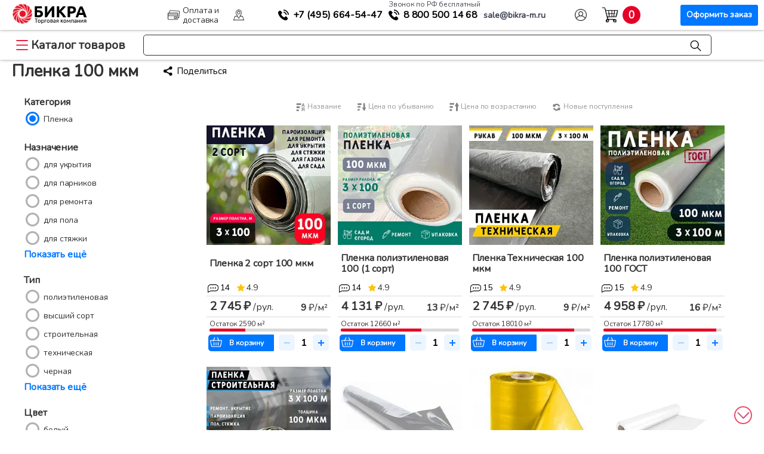

--- FILE ---
content_type: text/html; charset=UTF-8
request_url: https://bikra-m.ru/guard/plenka-ograzhdeniya-i-ukrytiya/plenka/100-mkm/
body_size: 47377
content:
<!DOCTYPE html>
<html lang="ru">
<head>
<title>Пленка 100 мкм</title>
<meta name="keywords" content="Пленка 100 мкм" />
<meta name="description" content="Пленка 100 мкм" />
<meta http-equiv="Content-Type" content="text/html; charset=UTF-8" />







<!-- dev2fun module opengraph -->
<meta property="og:title" content="Пленка"/>
<meta property="og:description" content="Пленка 100 мкм"/>
<meta property="og:url" content="https://bikra-m.ru/guard/plenka-ograzhdeniya-i-ukrytiya"/>
<meta property="og:type" content="website"/>
<meta property="og:site_name" content="Бикра"/>
<meta property="og:image" content="https://bikra-m.ru/upload/resize_cache/dev2fun_opengraph/16e/150_150_1/16e7556518a3f3fa08cc0e3b86eff86f.png"/>
<meta property="og:image:type" content="image/png"/>
<meta property="og:image:width" content="150"/>
<meta property="og:image:height" content="146"/>
<!-- /dev2fun module opengraph -->

<script type="text/javascript" data-skip-moving="true">(function(w, d, n) {var cl = "bx-core";var ht = d.documentElement;var htc = ht ? ht.className : undefined;if (htc === undefined || htc.indexOf(cl) !== -1){return;}var ua = n.userAgent;if (/(iPad;)|(iPhone;)/i.test(ua)){cl += " bx-ios";}else if (/Windows/i.test(ua)){cl += ' bx-win';}else if (/Macintosh/i.test(ua)){cl += " bx-mac";}else if (/Linux/i.test(ua) && !/Android/i.test(ua)){cl += " bx-linux";}else if (/Android/i.test(ua)){cl += " bx-android";}cl += (/(ipad|iphone|android|mobile|touch)/i.test(ua) ? " bx-touch" : " bx-no-touch");cl += w.devicePixelRatio && w.devicePixelRatio >= 2? " bx-retina": " bx-no-retina";var ieVersion = -1;if (/AppleWebKit/.test(ua)){cl += " bx-chrome";}else if (/Opera/.test(ua)){cl += " bx-opera";}else if (/Firefox/.test(ua)){cl += " bx-firefox";}ht.className = htc ? htc + " " + cl : cl;})(window, document, navigator);</script>


<link href="/bitrix/js/bxmaker/geoip/components/confirm/dist/index.bundle.css?17117130052499" type="text/css"  rel="stylesheet" />
<link href="/bitrix/js/bxmaker/core/components/searchinput/dist/index.bundle.css?1702458332887" type="text/css"  rel="stylesheet" />
<link href="/bitrix/js/bxmaker/core/components/searchwrapper/dist/index.bundle.css?1702458332749" type="text/css"  rel="stylesheet" />
<link href="/bitrix/js/bxmaker/core/components/empty/dist/index.bundle.css?1702458332114" type="text/css"  rel="stylesheet" />
<link href="/bitrix/js/bxmaker/core/components/message/dist/message.bundle.css?1702458332269" type="text/css"  rel="stylesheet" />
<link href="/bitrix/js/bxmaker/core/components/popup/dist/index.bundle.css?17024583321106" type="text/css"  rel="stylesheet" />
<link href="/bitrix/js/bxmaker/core/components/loader/dist/loader.bundle.css?170245833210380" type="text/css"  rel="stylesheet" />
<link href="/bitrix/js/bxmaker/geoip/components/city/dist/index.bundle.css?17121250043665" type="text/css"  rel="stylesheet" />
<link href="/bitrix/css/main/bootstrap.css?1651844732141508" type="text/css"  rel="stylesheet" />
<link href="/bitrix/css/main/font-awesome.css?158101361928777" type="text/css"  rel="stylesheet" />
<link href="/bitrix/js/ui/design-tokens/dist/ui.design-tokens.css?170297823925728" type="text/css"  rel="stylesheet" />
<link href="/bitrix/js/ui/fonts/opensans/ui.font.opensans.css?16710799222555" type="text/css"  rel="stylesheet" />
<link href="/bitrix/js/main/popup/dist/main.popup.bundle.css?170238986429861" type="text/css"  rel="stylesheet" />
<link href="/bitrix/cache/css/s1/seotiv.bikra-reload/page_f8882a4293e0a1ed87f2ad2ad1e5e358/page_f8882a4293e0a1ed87f2ad2ad1e5e358_v1.css?174307484992137" type="text/css"  rel="stylesheet" />
<link href="/bitrix/cache/css/s1/seotiv.bikra-reload/template_eabcc458d8aade3f1f4e579956b161bf/template_eabcc458d8aade3f1f4e579956b161bf_v1.css?1743074817152149" type="text/css"  data-template-style="true" rel="stylesheet" />

	
<meta name="viewport" content="width=device-width, initial-scale=1, maximum-scale=1"/>
<link rel="apple-touch-icon-precomposed" href="/apple-touch/apple-touch-icon-precomposed.png"/>
<link rel="apple-touch-icon" sizes="152x152" href="/upload/resize_cache/webp/bitrix/templates/seotiv.bikra-reload/apple-touch/touch-icon-ipad.webp">
<link rel="apple-touch-icon" sizes="180x180" href="/upload/resize_cache/webp/bitrix/templates/seotiv.bikra-reload/apple-touch/touch-icon-iphone-retina.webp">
<link rel="apple-touch-icon" sizes="167x167" href="/upload/resize_cache/webp/bitrix/templates/seotiv.bikra-reload/apple-touch/touch-icon-ipad-pro.webp">
<link rel="shortcut icon" href="/bitrix/templates/seotiv.bikra-reload/favs/favicon-x-120.svg">
<link rel="icon" href="/bitrix/templates/seotiv.bikra-reload/favs/favicon-x-120.svg">

<link rel="preconnect" href="https://cdn.diginetica.net/">
<link rel="preconnect" href="https://tracking.diginetica.net/">
<link rel="preconnect" href="https://tracking-app.diginetica.net/">

<span itemscope itemtype="http://schema.org/Organization">
	<meta content="ТК Бикра" itemprop="name">
	<span itemprop="address" itemscope itemtype="http://schema.org/PostalAddress">
		<meta content="Россия" itemprop="addressCountry">
		<meta content="Московская область" itemprop="addressRegion">
		<meta content="Долгопрудный" itemprop="addressLocality">
		<meta content="микрорайон Павельцево, ул. Новое шоссе, д. 56" itemprop="streetAddress">
		<meta content="141704" itemprop="postalCode">
		<meta content="8 800 500-14-68" itemprop="telephone">
		<meta content="sale@bikra-m.ru" itemprop="email">
	</span>
</span>












<link rel="shortcut icon" href="/favicon.ico" type="image/x-icon">








</head>



<body>

    <div class="topPanel">
		<div class="topRow">
			<div class="logo-geo">
				<a class="pre" href="/"><div class="logo"><div class="circle-b"></div><div class="text-b"></div></div></a>
				
<div id="bxmaker-geoip-city" class="bxmaker-geoip-city">г.</div>

<!--'start_frame_cache_bxmaker-geoip-city-frame'-->
<!--'end_frame_cache_bxmaker-geoip-city-frame'-->


			</div>
			<a href="/paydel/" class="top-link payd"><span>Оплата и доставка</span></a>
			<a href="/about/contacts/" rel="nofollow" class="top-link cont"><span>Контакты</span></a>
			
			<div class="phone">
				
				<div class="phone-cust">
					<a href="tel:+74956645447" onclick="ym(15461224,'reachGoal','mobiltelhead')" class="phonex mgo-number"><span>+7 (495)</span> 664-54-47</a>
				</div>

				<div class="phone-rf">
					<span class="mini">Звонок по РФ бесплатный</span>
					<a href="tel:88005001468" class="phoned" onclick="ym(15461224,'reachGoal','8800')"><span>8 800</span> 500 14 68</a>
				</div>

				<div>
					<a href="mailto:sale@bikra-m.ru" target="a_blank" onclick="ym(15461224,'reachGoal','email')" class="email"><span>sale@bikra-m.ru</span></a>
				</div>
			</div>

																					<a href="/login/auth/" class="top-link pers"><span>Авторизация</span></a>
						
								
			<div class="cart" id="basket-res">
				<div id="bx_basketFKauiI" class="bx-basket bx-opener">
					<div class="bx-hdr-profile">
						<div class="bx-basket-block">

							<a href="/personal/cart/" class="bas-link">
								<div>
									<div class="t-start">
										<!-- <div class="text">В корзине</div> -->
									</div>
									<div class="cart-info">
										<div class="count"></div>
										
									</div>
								</div>
								<span>Корзина</span>
								<div class="button">Оформить заказ</div>
							</a>
						</div>
					</div>
				</div>
			</div>  
			
		</div>
	
    </div>

	<div class="addRow">
			<a href="/" class="main-link">Главная</a>
			<div class="catMenu">
				<div class="catalog-button">Каталог товаров</div>
				<div class="catalog-list">
					
					<ul>

    <li class="catalog-list-item">
    <span><a href="/geo/geomaterialy/">Геоматериалы и дорожное строительство</a></span>
    <div class="catalog-inner-list">
      <ul>
        <li class="small-parent"><a href="/geo/geomaterialy/geotekstil/">Геотекстиль</a>
          <ul class="catalog-il-section">
          <h2>Геотекстиль</h2>
            <li>
              
              <h4>Плотность</h4>
              <div class="link-list">
                <a href="/geo/geomaterialy/geotekstil/100-g-m2/">100 г/м2</a>
                <a href="/geo/geomaterialy/geotekstil/130-g-m2/">130 г/м2</a>
                <a href="/geo/geomaterialy/geotekstil/150-g-m2/">150 г/м2</a>
                <a href="/geo/geomaterialy/geotekstil/200-g-m2/">200 г/м2</a>
                <a href="/geo/geomaterialy/geotekstil/250-g-m2/">250 г/м2</a>
                <a href="/geo/geomaterialy/geotekstil/300-g-m2/">300 г/м2</a>
                <a href="/geo/geomaterialy/geotekstil/350-g-m2/">350 г/м2</a>
                <a href="/geo/geomaterialy/geotekstil/400-g-m2/">400 г/м2</a>
                <a href="/geo/geomaterialy/geotekstil/450-g-m2/">450 г/м2</a>
                <a href="/geo/geomaterialy/geotekstil/500-g-m2/">500 г/м2</a>
                <a href="/geo/geomaterialy/geotekstil/550-g-m2/">550 г/м2</a>
                <a href="/geo/geomaterialy/geotekstil/600-g-m2/">600 г/м2</a>
                <a href="/geo/geomaterialy/geotekstil/700-g-m2/">700 г/м2</a>
                <a href="/geo/geomaterialy/geotekstil/800-g-m2/">800 г/м2</a>
                <a href="/geo/geomaterialy/geotekstil/900-g-m2/">900 г/м2</a>
                <a href="/geo/geomaterialy/geotekstil/1000-g-m2/">1000 г/м2</a>
                <a href="/geo/geomaterialy/geotekstil/1200-g-m2/">1200 г/м2</a>
              </div>
            </li>
            <li>
              <h4>Назначение</h4>
              <div class="link-list">
                <a href="/geo/geomaterialy/geotekstil/dlya-vodoemov/">для водоемов</a>
                <a href="/geo/geomaterialy/geotekstil/dlya-gazonov/">для газонов</a>
                <a href="/geo/geomaterialy/geotekstil/dlya-dorozhnogo-stroitelstva/">для дорожного строительства</a>
                <a href="/geo/geomaterialy/geotekstil/dlya-drenazha/">для дренажа</a>
                <a href="/geo/geomaterialy/geotekstil/dlya-krovli/">для кровли</a>
                <a href="/geo/geomaterialy/geotekstil/dlya-otmostki/">для отмостки</a>
                <a href="/geo/geomaterialy/geotekstil/dlya-parkovki/">для парковки</a>
                <a href="/geo/geomaterialy/geotekstil/dlya-sadovykh-dorozhek/">для садовых дорожек</a>
                <a href="/geo/geomaterialy/geotekstil/dlya-selskogo-khozyaystva/">для сельского хозяйства</a>
                <a href="/geo/geomaterialy/geotekstil/dlya-styazhki/">для стяжки</a>
                <a href="/geo/geomaterialy/geotekstil/dlya-fundamenta/">для фундамента</a>
                <a href="/geo/geomaterialy/geotekstil/ot-sornyakov/">от сорняков</a>
                <a href="/geo/geomaterialy/geotekstil/pod-trotuarnuyu-plitku/">под тротуарную плитку</a> 
                <a href="/geo/geomaterialy/geotekstil/pod-shcheben/">под щебень</a>
                <a href="/geo/geomaterialy/geotekstil/sadovyy/">садовый</a>
                <a href="/geo/geomaterialy/geotekstil/ukryvnoy/">укрывной</a>
                <a href="/geo/geomaterialy/geotekstil/landshaftnyy/">ландшафтный</a>
                <a href="/geo/geomaterialy/geotekstil/pod-zemlyu-grunt/">под землю (грунт)</a>
              </div>
            </li>
            <li>
              <h4>Бренд</h4> 
              <div class="link-list">
                <a href="/geo/geomaterialy/geotekstil/dornit/">Дорнит</a>
                <a href="/geo/geomaterialy/geotekstil/vtorkom/">Вторком</a>
                <a href="/geo/geomaterialy/geotekstil/typar/">Typar (Тайпар)</a>
                <a href="/geo/geomaterialy/geotekstil/tekhnonikol/">Технониколь</a>
                <a href="/geo/geomaterialy/geotekstil/geokom/">Геоком</a>
                <a href="/geo/geomaterialy/geotekstil/kanvalan/">Канвалан</a>
                <a href="/geo/geomaterialy/geotekstil/geoteks/">Геотекс</a>
                <a href="/geo/geomaterialy/geotekstil/armostab/">Армостаб</a>
                <a href="/geo/geomaterialy/geotekstil/lavsan/">Лавсан</a>
                <a href="/geo/geomaterialy/geotekstil/avanteks/">Авантекс</a>
                <a href="/geo/geomaterialy/geotekstil/agroteks/">Агротекс</a>
                <a href="/geo/geomaterialy/geotekstil/lutrasil/">Лутрасил</a>
                <a href="/geo/geomaterialy/geotekstil/tekhnolayn/">Технолайн</a>
              </div>
            </li>
            <li>
              <h4>Материал</h4> 
              <div class="link-list">
                <a href="/geo/geomaterialy/geotekstil/poliefir/">полиэфир</a>
                <a href="/geo/geomaterialy/geotekstil/polipropilen/">полипропилен</a>
              </div>
            </li>
            <li>
              <h4>Тип</h4>
              <div class="link-list">
                <a href="/geo/geomaterialy/geotekstil/igloprobivnoy/">иглопробивной</a>
                <a href="/geo/geomaterialy/geotekstil/netkanyy/">нетканый</a>
                <a href="/geo/geomaterialy/geotekstil/ognestoykiy/">огнестойкий</a>
                <a href="/geo/geomaterialy/geotekstil/polotno/">полотно</a>
                <a href="/geo/geomaterialy/geotekstil/sorbiruyushchiy/">сорбирующий</a>
                <a href="/geo/geomaterialy/geotekstil/termoobrabotannyy/">термообработанный</a>
                <a href="/geo/geomaterialy/geotekstil/termoskreplennyy/">термоскрепленный</a>
                <a href="/geo/geomaterialy/geotekstil/tkanyy/">тканый</a>
                <a href="/geo/geomaterialy/geotekstil/agrotekstil/">агротекстиль</a>
                <a href="/geo/geomaterialy/spanbond/">спанбонд</a>
              </div>
            </li>
          </ul>
        </li>
        <li class="small-parent"><a href="/geo/geomaterialy/georeshetka/">Георешетка</a>
          <ul class="catalog-il-section">
          <h2>Георешетка</h2>
            <li>
             
              <h4>Комплектущие для георешеток</h4>
              <div class="link-list">
                <a href="/geo/geomaterialy/komplektuyushchie-dlya-georeshetok/anker/">Анкера для георешетки</a>
    
              </div>  
            </li>
            <li>
             
              <h4>Назначение</h4>
              <div class="link-list">
                <a href="/geo/geomaterialy/georeshetka/dlya-gazonov/">для газонов</a>
                <a href="/geo/geomaterialy/georeshetka/dlya-parkovki/">для парковки</a>
                <a href="/geo/geomaterialy/georeshetka/dlya-ukrepleniya-sklonov/">для укрепления склонов</a>
                <a href="/geo/geomaterialy/georeshetka/pod-trotuarnuyu-plitku/">под тротуарную плитку</a>
              </div>  
            </li>
            <li>
              <h4>Тип</h4>
              <div class="link-list">
                <a href="/geo/geomaterialy/georeshetka/obemnye/">объемные</a>
                <a href="/geo/geomaterialy/georeshetka/plastikovye/">пластиковые</a>
              </div>
            </li>
            <li>
              <h4>Размер ячейки</h4>
              <div class="link-list">
                <a href="/geo/geomaterialy/georeshetka/85kh85/">85х85</a>
                <a href="/geo/geomaterialy/georeshetka/160kh160/">160х160</a>
                <a href="/geo/geomaterialy/georeshetka/210kh210/">210х210</a>
                <a href="/geo/geomaterialy/georeshetka/320kh320/">320х320</a>
                <a href="/geo/geomaterialy/georeshetka/420kh420/">420х420</a>
              </div>
            </li>
          </ul>
        </li>
        <li class="small-parent"><a href="/geo/geomaterialy/geosetka/">Геосетка</a>
          <ul class="catalog-il-section">
          <h2>Геосетка</h2>
            <li>
              
              <h4>Назначение</h4>
              <div class="link-list">
                <a href="/geo/geomaterialy/geosetka/dlya-armirovaniya-asfaltobetona/">для армирования асфальтобетона</a>
                <a href="/geo/geomaterialy/geosetka/dlya-dorozhnogo-stroitelstva/">для дорожного строительства</a>
                <a href="/geo/geomaterialy/geosetka/dlya-ukrepleniya-sklonov/">для укрепления склонов</a>
                <a href="/geo/geomaterialy/geosetka/ot-krotov/">от кротов</a>
              </div> 
            </li>
            <li>
              <h4>Основа</h4>
              <div class="link-list">
                <a href="/geo/geomaterialy/geosetka/bazalt/">базальт</a>
                <a href="/geo/geomaterialy/geosetka/polipropilen-plastik/">полипропилен (пластик)</a>
                <a href="/geo/geomaterialy/geosetka/poliefir/">полиэфир</a>
                <a href="/geo/geomaterialy/geosetka/steklotkan/">стеклоткань</a>
              </div> 
            </li> 
            <li>
              <h4>Тип</h4>
              <div class="link-list">
                <a href="/geo/geomaterialy/geosetka/3d/">3D</a>
                <a href="/geo/geomaterialy/geosetka/geokompozit/">геокомпозит</a>
                <a href="/geo/geomaterialy/geosetka/dvuostnaya/">двуосная</a>
                <a href="/geo/geomaterialy/geosetka/odnoostnaya/">одноостная</a>
              </div>
            </li>
          </ul>
        </li>
        <li class="small-parent"><a href="/geo/geomaterialy/teplonit/">Теплонит</a>
          <ul class="catalog-il-section">
          <h2>Теплонит</h2>
            <li>
              
              <h4>Плотность</h4>
              <div class="link-list">
                <a href="/geo/geomaterialy/teplonit/400-g-m2/">400 г/м2</a>
                <a href="/geo/geomaterialy/teplonit/450-g-m2/">450 г/м2</a>
                <a href="/geo/geomaterialy/teplonit/500-g-m2/">500 г/м2</a>
                <a href="/geo/geomaterialy/teplonit/600-g-m2/">600 г/м2</a>
              </div> 
            </li>
          </ul>
        </li>
        <li class="small-parent"><a href="/geo/geomaterialy/geomaty/">Геоматы</a>
          <ul class="catalog-il-section">
            <h2>Геоматы</h2>
            <li>
              <h4>Назначение</h4>
              <div class="link-list">
                <a href="/geo/geomaterialy/geomaty/dlya-armirovaniya-grunta/">для армирования грунта</a>
                <a href="/geo/geomaterialy/geomaty/dlya-drenazha/">для дренажа</a>
                <a href="/geo/geomaterialy/geomaty/dlya-ukrepleniya-sklonov/">для укрепления склонов</a>
                <a href="/geo/geomaterialy/geomaty/zelenye-krovli/">зеленые кровли</a>
                <a href="/geo/geomaterialy/geomaty/protivoerozionnyy/">противоэрозионный</a>
              </div>
            </li>
            <li>
              <h4>Тип</h4>
              <div class="link-list">
                <a href="/geo/geomaterialy/geomaty/geokompozit/">геокомпозит</a>
                <a href="/geo/geomaterialy/geomaty/perepletennye-termoskreplennye-niti/">переплетенные термоскрепленные нити</a>
              </div>
            </li>
          </ul>
        </li>
        <li class="small-parent"><a href="/geo/geomaterialy/geomembrana/">Геомембрана</a>
        
          <ul class="catalog-il-section">
          <h2>Геомембрана</h2>
            <li>
              <h4>Назначение</h4>
              <div class="link-list">
                <a href="/geo/geomaterialy/geomembrana/dlya-vodoemov/">для водоемов</a>
                <a href="/geo/geomaterialy/geomembrana/dlya-podzemnoy-gidroizolyatsii/">для подземной гидроизоляции</a>
                <a href="/geo/geomaterialy/geomembrana/dlya-poligonov-tbo/">для полигонов ТБО</a>
              </div>
            </li>
            <li>
              <h4>Тип</h4>
              <div class="link-list">
                <a href="/geo/geomaterialy/geomembrana/dlya-poligonov-tbo/membrana-hdpe/">Мембрана HDPE</a>
                <a href="/geo/geomaterialy/geomembrana/dlya-poligonov-tbo/membrana-lldpe/">Мембрана LLDPE</a>
              </div>
            </li>
          </ul>
        </li>
        <li class="small-parent"><a href="/geo/geomaterialy/gabiony/">Габионы</a>
          <ul class="catalog-il-section">
          <h2>Габионы</h2>
            <li>
              <h4>Назначение</h4>
              <div class="link-list">
                <a href="/geomaterialy/gabiony/ukreplenie-beregov/">укрепление берегов</a>
                <a href="/geo/geomaterialy/gabiony/ukreplenie-sklonov/">укрепление склонов</a>
              </div>
            </li>
            <li>
              <h4>Тип</h4>
              <div class="link-list">
                <a href="/geo/geomaterialy/gabiony/korobchatye-gabiony/">Коробчатые габионы</a>
                <a href="/geo/geomaterialy/gabiony/matratsno-tyufyachnye-gabiony/">Матрацно-тюфячные габионы</a>
                <a href="/geo/geomaterialy/gabiony/svarnye/">Сварные</a>
                <a href="/geo/geomaterialy/gabiony/ekozabor/">Экозабор</a>
              </div>
            </li>
          </ul>
        </li>
        <li class="small-parent"><a href="/geo/geomaterialy/dorozhnaya-kraska/">Дорожная краска</a>
          <ul class="catalog-il-section">
          <h2>Дорожная краска</h2>
            <li>
              <h4>Назначение</h4>
              <div class="link-list">
                <a href="/geo/geomaterialy/dorozhnaya-kraska/dlya-dorozhnogo-stroitelstva/">для дорожного строительства</a>
              </div>
            </li>
          </ul>
        </li>
      </ul>
    </div>
  </li>

    <li class="catalog-list-item">
    <span><a href="/guard/plenka-ograzhdeniya-i-ukrytiya/">Пленка, ограждения и укрытия</a></span>
    <div class="catalog-inner-list">
      <ul>
        <li class="small-parent"><a href="/guard/plenka-ograzhdeniya-i-ukrytiya/plenka/">Пленка</a>
          <ul class="catalog-il-section">
          <h2>Пленка</h2>
            <li>
              <h4>Назначение</h4>
              <div class="link-list">
                <a href="/guard/plenka-ograzhdeniya-i-ukrytiya/plenka/dlya-ukrytiya/">для укрытия</a>
                <a href="/guard/plenka-ograzhdeniya-i-ukrytiya/plenka/dlya-parnikov/">для парников</a>
                <a href="/guard/plenka-ograzhdeniya-i-ukrytiya/plenka/dlya-remonta/">для ремонта</a>
                <a href="/guard/plenka-ograzhdeniya-i-ukrytiya/plenka/dlya-pola/">для пола</a>
                <a href="/guard/plenka-ograzhdeniya-i-ukrytiya/plenka/dlya-styazhki/">для стяжки</a>
                <a href="/guard/plenka-ograzhdeniya-i-ukrytiya/plenka/dlya-fundamenta/">для фундамента</a>
                <a href="/guard/plenka-ograzhdeniya-i-ukrytiya/plenka/dlya-vetrozashchity/">для ветрозащиты</a>
                <a href="/guard/plenka-ograzhdeniya-i-ukrytiya/plenka/dlya-dorog/">для дорожного строительства</a>
                <a href="/guard/plenka-ograzhdeniya-i-ukrytiya/plenka/dlya-krovli/">для кровли</a>
                <a href="/guard/plenka-ograzhdeniya-i-ukrytiya/plenka/dlya-paroizolyatsii/">для пароизоляции</a>
                <a href="/guard/plenka-ograzhdeniya-i-ukrytiya/plenka/dlya-sada/">для сада</a>
                <a href="/guard/plenka-ograzhdeniya-i-ukrytiya/plenka/dlya-utepleniya/">для утепления</a>
                <a href="/guard/plenka-ograzhdeniya-i-ukrytiya/plenka/dlya-basseyna/">для бассейна</a>
                <a href="/guard/plenka-ograzhdeniya-i-ukrytiya/plenka/dlya-gazona/">для газона</a>
                <a href="/guard/plenka-ograzhdeniya-i-ukrytiya/plenka/dlya-gidroizolyatsii/">для гидроизоляции</a>
                <a href="/guard/plenka-ograzhdeniya-i-ukrytiya/plenka/dlya-teplits/">для теплиц</a>
              </div>
            </li>
            <li>
              <h4>Тип</h4>
              <div class="link-list">
                <a href="/guard/plenka-ograzhdeniya-i-ukrytiya/plenka/polietilenovaya/">полиэтиленовая</a>
                <a href="/guard/plenka-ograzhdeniya-i-ukrytiya/plenka/vysshiy-sort/">высший сорт</a>
                <a href="/guard/plenka-ograzhdeniya-i-ukrytiya/plenka/armirovannaya/">армированная</a>
                <a href="/guard/plenka-ograzhdeniya-i-ukrytiya/plenka/stroitelnaya/">строительная</a>
                <a href="/guard/plenka-ograzhdeniya-i-ukrytiya/plenka/tekhnicheskaya/">техническая</a>
                <a href="/guard/plenka-ograzhdeniya-i-ukrytiya/plenka/chernaya/">черная</a>
                <a href="/guard/plenka-ograzhdeniya-i-ukrytiya/plenka/puzyrchataya/">пузырчатая</a>
                <a href="/guard/plenka-ograzhdeniya-i-ukrytiya/plenka/streych/">стрейч</a>
                <a href="/guard/plenka-ograzhdeniya-i-ukrytiya/plenka/tekhnonikol/">технониколь</a>
                <a href="/guard/plenka-ograzhdeniya-i-ukrytiya/plenka/prozrachnaya/">прозрачная</a>
              </div>
            </li>
            <li>
              <h4>Толщина</h4>
              <div class="link-list">
                <a href="/guard/plenka-ograzhdeniya-i-ukrytiya/plenka/100-mkm/">100 мкм</a>
                <a href="/guard/plenka-ograzhdeniya-i-ukrytiya/plenka/120-mkm/">120 мкм</a>
                <a href="/guard/plenka-ograzhdeniya-i-ukrytiya/plenka/150-mkm/">150 мкм</a>
                <a href="/guard/plenka-ograzhdeniya-i-ukrytiya/plenka/200-mkm/">200 мкм</a>
                <a href="/guard/plenka-ograzhdeniya-i-ukrytiya/plenka/300-mkm/">300 мкм</a>
                <a href="/guard/plenka-ograzhdeniya-i-ukrytiya/plenka/400-mkm/">400 мкм</a>
              </div>
            </li>
          </ul>
        </li>
        <li class="small-parent"><a href="/guard/plenka-ograzhdeniya-i-ukrytiya/fasadnye-setki/">Фасадная сетка</a>
          <ul class="catalog-il-section">
          <h2>Фасадная сетка</h2>
            <li>
              <h4>Назначение</h4>
              <div class="link-list">
                <a href="/guard/plenka-ograzhdeniya-i-ukrytiya/fasadnye-setki/dlya-lesov/">для лесов</a>
                <a href="/guard/plenka-ograzhdeniya-i-ukrytiya/fasadnye-setki/dlya-fasada/">для фасада</a>
                <a href="/guard/plenka-ograzhdeniya-i-ukrytiya/fasadnye-setki/zatenyayushchaya/">затеняющая</a>
                <a href="/guard/plenka-ograzhdeniya-i-ukrytiya/fasadnye-setki/zashchitnaya/">защитная</a>
                <a href="/guard/plenka-ograzhdeniya-i-ukrytiya/fasadnye-setki/negoryuchaya/">негорючая</a>
                <a href="/guard/plenka-ograzhdeniya-i-ukrytiya/fasadnye-setki/ot-solntsa/">от солнца</a>
                <a href="/guard/plenka-ograzhdeniya-i-ukrytiya/fasadnye-setki/stroitelnaya/">строительная</a>
                <a href="/guard/plenka-ograzhdeniya-i-ukrytiya/fasadnye-setki/maskirovochnaya/">маскировочная</a>
                <a href="/guard/plenka-ograzhdeniya-i-ukrytiya/fasadnye-setki/dlya-teplits/">для теплиц</a>
              </div>
            </li>
            <li>
              <h4>Плотность</h4>
              <div class="link-list">
                <a href="/guard/plenka-ograzhdeniya-i-ukrytiya/fasadnye-setki/35-g-m/">35 г/м²</a>
                <a href="/guard/plenka-ograzhdeniya-i-ukrytiya/fasadnye-setki/55-g-m/">55 г/м²</a>
                <a href="/guard/plenka-ograzhdeniya-i-ukrytiya/fasadnye-setki/80-g-m/">80 г/м²</a>
                <a href="/guard/plenka-ograzhdeniya-i-ukrytiya/fasadnye-setki/85-g-m/">85 г/м²</a>
                <a href="/guard/plenka-ograzhdeniya-i-ukrytiya/fasadnye-setki/100-g-m/">100 г/м²</a>
                <a href="/guard/plenka-ograzhdeniya-i-ukrytiya/fasadnye-setki/120-g-m/">120 г/м²</a>
                <a href="/guard/plenka-ograzhdeniya-i-ukrytiya/fasadnye-setki/180-g-m2/">180 г/м²</a>
              </div>
            </li>
            <li>
              <h4>Цвет</h4>
              <div class="link-list">
                <a href="/guard/plenka-ograzhdeniya-i-ukrytiya/fasadnye-setki/belyy/">белый</a>
                <a href="/guard/plenka-ograzhdeniya-i-ukrytiya/fasadnye-setki/goluboy/">голубой</a>
                <a href="/guard/plenka-ograzhdeniya-i-ukrytiya/fasadnye-setki/izumrud/">изумруд</a>
                <a href="/guard/plenka-ograzhdeniya-i-ukrytiya/fasadnye-setki/oranzhevyy/">оранжевый</a>
                <a href="/guard/plenka-ograzhdeniya-i-ukrytiya/fasadnye-setki/temno-zelenyy/">темно-зеленый</a>
                <a href="/guard/plenka-ograzhdeniya-i-ukrytiya/fasadnye-setki/temno-krasnyy/">темно-красный</a>
                <a href="/guard/plenka-ograzhdeniya-i-ukrytiya/fasadnye-setki/chernyy/">черный</a>
              </div>
            </li>
          </ul>
        </li>
        <li class="small-parent"><a href="/guard/plenka-ograzhdeniya-i-ukrytiya/setki-dlya-ograzhdeniya/">Оградительные сетки</a>
          <ul class="catalog-il-section">
          <h2>Оградительные сетки</h2>
            <li>
              <h4>Назначение</h4>
              <div class="link-list">
                <a href="/guard/plenka-ograzhdeniya-i-ukrytiya/setki-dlya-ograzhdeniya/avariynaya/">аварийная</a>
                <a href="/guard/plenka-ograzhdeniya-i-ukrytiya/setki-dlya-ograzhdeniya/ograditelnaya/">оградительная</a>
              </div>
            </li>
            <li>
              <h4>Плотность</h4>
              <div class="link-list">
                <a href="/guard/plenka-ograzhdeniya-i-ukrytiya/setki-dlya-ograzhdeniya/90-g-m/">90 г/м²</a>
                <a href="/guard/plenka-ograzhdeniya-i-ukrytiya/setki-dlya-ograzhdeniya/100-g-m/">100 г/м²</a>
                <a href="/guard/plenka-ograzhdeniya-i-ukrytiya/setki-dlya-ograzhdeniya/130-g-m/">130 г/м²</a>
                <a href="/guard/plenka-ograzhdeniya-i-ukrytiya/setki-dlya-ograzhdeniya/150-g-m/">150 г/м²</a>
                <a href="/guard/plenka-ograzhdeniya-i-ukrytiya/setki-dlya-ograzhdeniya/160-g-m/">160 г/м²</a>
                <a href="/guard/plenka-ograzhdeniya-i-ukrytiya/setki-dlya-ograzhdeniya/180-g-m2/">180 г/м²</a>
                <a href="/guard/plenka-ograzhdeniya-i-ukrytiya/setki-dlya-ograzhdeniya/230-g-m/">230 г/м²</a>
              </div>
            </li>
          </ul>
        </li>
        <li class="small-parent"><a href="/guard/plenka-ograzhdeniya-i-ukrytiya/tenty-i-pologi/">Тенты</a>
          <ul class="catalog-il-section">
          <h2>Тенты</h2>
            <li>
              <h4>Материал</h4>
              <div class="link-list">
                <a href="/guard/plenka-ograzhdeniya-i-ukrytiya/tenty-i-pologi/polietilen/">полиэтилен(Тарпаулин)</a>
                <a href="/guard/plenka-ograzhdeniya-i-ukrytiya/tenty-i-pologi/pvkh/">ПВХ</a>
                <a href="/guard/plenka-ograzhdeniya-i-ukrytiya/tenty-i-pologi/brezent/">брезент</a>
                <a href="/guard/plenka-ograzhdeniya-i-ukrytiya/tenty-i-pologi/armirovannyy/">армированный</a>
                <a href="/guard/plenka-ograzhdeniya-i-ukrytiya/tenty-i-pologi/tarpaulin/">Тарпаулин</a>
              </div>
            </li>
            <li>
              <h4>Тип</h4>
              <div class="link-list">
                <a href="/guard/plenka-ograzhdeniya-i-ukrytiya/tenty-i-pologi/stroitelnyy/">строительные</a>
                <a href="/guard/plenka-ograzhdeniya-i-ukrytiya/tenty-i-pologi/fasadnyy/">фасадные</a>
                <a href="/guard/plenka-ograzhdeniya-i-ukrytiya/tenty-i-pologi/vodoottalkivayushchiy/">водоотталкивающие</a>
                <a href="/guard/plenka-ograzhdeniya-i-ukrytiya/tenty-i-pologi/ogneupornyy/">огнеупорные</a>
              </div>
            </li>
            <li>
              <h4>Плотность</h4>
              <div class="link-list">
                <a href="/guard/plenka-ograzhdeniya-i-ukrytiya/tenty-i-pologi/80-g-m2/">80 г/м2</a>
                <a href="/guard/plenka-ograzhdeniya-i-ukrytiya/tenty-i-pologi/120-g-m/">120 г/м2</a>
                <a href="/guard/plenka-ograzhdeniya-i-ukrytiya/tenty-i-pologi/150-g-m/">150 г/м2</a>
                <a href="/guard/plenka-ograzhdeniya-i-ukrytiya/tenty-i-pologi/180-g-m2/">180 г/м2</a>
                <a href="/guard/plenka-ograzhdeniya-i-ukrytiya/tenty-i-pologi/210-g-m/">210 г/м2</a>
                <a href="/guard/plenka-ograzhdeniya-i-ukrytiya/tenty-i-pologi/230-g-m/">230 г/м2</a>
                <a href="/guard/plenka-ograzhdeniya-i-ukrytiya/tenty-i-pologi/270-g-m2/">270 г/м2</a>
                <a href="/guard/plenka-ograzhdeniya-i-ukrytiya/tenty-i-pologi/400-g-m/">400 г/м2</a>
                <a href="/guard/plenka-ograzhdeniya-i-ukrytiya/tenty-i-pologi/450-g-m/">450 г/м2</a>
                <a href="/guard/plenka-ograzhdeniya-i-ukrytiya/tenty-i-pologi/500-g-m/">500 г/м2</a>
                <a href="/guard/plenka-ograzhdeniya-i-ukrytiya/tenty-i-pologi/550-g-m/">550 г/м2</a>
                <a href="/guard/plenka-ograzhdeniya-i-ukrytiya/tenty-i-pologi/600-g-m/">600 г/м2</a>
                <a href="/guard/plenka-ograzhdeniya-i-ukrytiya/tenty-i-pologi/650-g-m/">650 г/м2</a>
              </div>
            </li>
            <li>
              <h4>Цвет</h4>
              <div class="link-list">
                <a href="/guard/plenka-ograzhdeniya-i-ukrytiya/tenty-i-pologi/belyy/">белый</a>
                <a href="/guard/plenka-ograzhdeniya-i-ukrytiya/tenty-i-pologi/zelenyy/">зеленый</a>
                <a href="/guard/plenka-ograzhdeniya-i-ukrytiya/tenty-i-pologi/siniy/">синий</a>
                <a href="/guard/plenka-ograzhdeniya-i-ukrytiya/tenty-i-pologi/khaki/">хаки</a>
                <a href="/guard/plenka-ograzhdeniya-i-ukrytiya/tenty-i-pologi/chernyy/">черный</a>
              </div>
            </li>
          </ul>
        </li>
      </ul>
    </div>
  </li>

    <li class="catalog-list-item">
    <span><a href="/isolation/uteplitel/">Утеплители</a></span>
    <div class="catalog-inner-list">
      <ul>
        <li class="small-parent"><a href="/isolation/uteplitel/penopleks/">Пеноплэкс</a>
          <ul class="catalog-il-section">
          <h2>Пеноплэкс</h2>
            <li>
              <h4>Назначение</h4>
              <div class="link-list">
                <a href="/isolation/uteplitel/dlya-sten/penopleks/">для стен</a>
                <a href="/isolation/uteplitel/dlya-pola/penopleks/">для пола</a>
                <a href="/isolation/uteplitel/dlya-fasadov/penopleks/">для фасадов</a>
                <a href="/isolation/uteplitel/dlya-ploskoy-krovli/penopleks/">для плоской кровли</a>
                <a href="/isolation/uteplitel/dlya-skatnoy-krovli/penopleks/">скатной кровли</a>
                <a href="/isolation/uteplitel/dlya-avto-i-zh-d-dorog/penopleks/">для авто и ж/д дорог</a>
                <a href="/isolation/uteplitel/dlya-kryshi/penopleks/">для крыши</a>
                <a href="/isolation/uteplitel/dlya-peregorodok/penopleks/">для перегородок</a>
                <a href="/isolation/uteplitel/dlya-fundamenta-teploizolyatsiya/penopleks/">для фундамента</a>
              </div>
            </li>
            <li>
              <h4>Толщина мм</h4>
              <div class="link-list">
                <a href="/isolation/uteplitel/penopleks/30/">30 мм</a>
                <a href="/isolation/uteplitel/penopleks/40/">40 мм</a>
                <a href="/isolation/uteplitel/penopleks/50/">50 мм</a>
                <a href="/isolation/uteplitel/penopleks/60/">60 мм</a>
                <a href="/isolation/uteplitel/penopleks/80/">80 мм</a>
                <a href="/isolation/uteplitel/penopleks/100/">100 мм</a>
              </div>
            </li>
          </ul>
        </li>
        <li class="small-parent"><a href="/isolation/uteplitel/rockwool/">Rockwool (Роквул)</a>
          <ul class="catalog-il-section">
          <h2>Rockwool (Роквул)</h2>
            <li>
              <h4>Назначение</h4>
              <div class="link-list">
                <a href="/isolation/uteplitel/dlya-sten/rockwool/">для стен</a>
                <a href="/isolation/uteplitel/dlya-pola/rockwool/">для пола</a>
                <a href="/isolation/uteplitel/dlya-fasadov/rockwool/">для фасадов</a>
                <a href="/isolation/uteplitel/dlya-ventiliruemykh-fasadov/rockwool/">для вентилируемых фасадов</a>
                <a href="/isolation/uteplitel/dlya-ploskoy-krovli/rockwool/">для плоской кровли</a>
                <a href="/isolation/uteplitel/dlya-skatnoy-krovli/rockwool/">для скатной кровли</a>
                <a href="/isolation/uteplitel/dlya-sloistoy-kladki/rockwool/">для слоистой кладки</a>
                <a href="/isolation/uteplitel/dlya-zvukoizolyatsii/rockwool/">для звукоизоляции</a>
                <a href="/isolation/uteplitel/dlya-kryshi/rockwool/">для кровли</a>
                <a href="/isolation/uteplitel/dlya-peregorodok/rockwool/">для перегородок</a>
                <a href="/isolation/uteplitel/dlya-sozdaniya-uklonov-na-krovle/rockwool/">для создания уклонов на кровле</a>
              </div>
            </li>
            <li>
              <h4>Толщина мм</h4>
              <div class="link-list">
                <a href="/isolation/uteplitel/rockwool/25/">25 мм</a>
                <a href="/isolation/uteplitel/rockwool/27/">27 мм</a>
                <a href="/isolation/uteplitel/rockwool/40/">40 мм</a>
                <a href="/isolation/uteplitel/rockwool/50/">50 мм</a>
                <a href="/isolation/uteplitel/rockwool/75/">75 мм</a>
                <a href="/isolation/uteplitel/rockwool/100/">100 мм</a>
                <a href="/isolation/uteplitel/rockwool/120/">120 мм</a>
                <a href="/isolation/uteplitel/rockwool/150/">150 мм</a>
              </div>
            </li>
          </ul>
        </li>
        <li class="small-parent"><a href="/isolation/uteplitel/tekhnonikol/">Технониколь</a>
          <ul class="catalog-il-section">
            <h2>Технониколь</h2>
            <li>
              <h4>Назначение</h4>
              <div class="link-list">
                <a href="/isolation/uteplitel/dlya-sten/tekhnonikol/">для стен</a>
                <a href="/isolation/uteplitel/dlya-fasadov/tekhnonikol/">для фасадов</a>
                <a href="/isolation/uteplitel/dlya-ventiliruemykh-fasadov/tekhnonikol/">для вентилируемых фасадов</a>
                <a href="/isolation/uteplitel/dlya-ploskoy-krovli/tekhnonikol/">для плоской кровли</a>
                <a href="/isolation/uteplitel/dlya-skatnoy-krovli/tekhnonikol/">для скатной кровли</a>
                <a href="/isolation/uteplitel/dlya-sloistoy-kladki/tekhnonikol/">для слоистой кладки</a>
                <a href="/isolation/uteplitel/dlya-zvukoizolyatsii/tekhnonikol/">для звукоизоляции</a>
                <a href="/isolation/uteplitel/dlya-avto-i-zh-d-dorog/tekhnonikol/">для авто и ж/д дорог</a>
                <a href="/isolation/uteplitel/dlya-kryshi/tekhnonikol/">для кровли</a>
                <a href="/isolation/uteplitel/dlya-peregorodok/tekhnonikol/">для перегородок</a>
                <a href="/isolation/uteplitel/dlya-fundamenta-teploizolyatsiya/tekhnonikol/">для фундамента</a>
              </div>
            </li>
            <li>
              <h4>Толщина мм</h4>
              <div class="link-list">
                <a href="/isolation/uteplitel/tekhnonikol/20/">20 мм</a>
                <a href="/isolation/uteplitel/tekhnonikol/30/">30 мм</a>
                <a href="/isolation/uteplitel/tekhnonikol/40/">40 мм</a>
                <a href="/isolation/uteplitel/tekhnonikol/50/">50 мм</a>
                <a href="/isolation/uteplitel/tekhnonikol/60/">60 мм</a>
                <a href="/isolation/uteplitel/tekhnonikol/80/">80 мм</a>
                <a href="/isolation/uteplitel/tekhnonikol/100/">100 мм</a>
                <a href="/isolation/uteplitel/tekhnonikol/150/">150 мм</a>
              </div>
            </li>
          </ul>
        </li>
        <li class="small-parent"><a href="/isolation/uteplitel/baswool/">Baswool (Басвул)</a>
          <ul class="catalog-il-section">
          <h2>Baswool (Басвул)</h2>
            <li>
              <h4>Назначение</h4>
              <div class="link-list">
                <a href="/isolation/uteplitel/dlya-sten/baswool/">для стен</a>
                <a href="/isolation/uteplitel/dlya-pola/baswool/">для пола</a>
                <a href="/isolation/uteplitel/dlya-ventiliruemykh-fasadov/baswool/">для вентилируемых фасадов</a>
                <a href="/isolation/uteplitel/dlya-ploskoy-krovli/baswool/">для плоской кровли</a>
                <a href="/isolation/uteplitel/dlya-skatnoy-krovli/baswool/">для скатной кровли</a>
                <a href="/isolation/uteplitel/dlya-sloistoy-kladki/baswool/">для слоистой кладки</a>
                <a href="/isolation/uteplitel/dlya-zvukoizolyatsii/baswool/">для звукоизоляции</a>
                <a href="/isolation/uteplitel/dlya-kryshi/baswool/">для кровли</a>
                <a href="/isolation/uteplitel/dlya-peregorodok/baswool/">для перегородок</a>
              </div>
            </li>
            <li>
              <h4>Толщина мм</h4>
              <div class="link-list">
                <a href="/isolation/uteplitel/baswool/30/">30 мм</a>
                <a href="/isolation/uteplitel/baswool/40/">40 мм</a>
                <a href="/isolation/uteplitel/baswool/50/">50 мм</a>
                <a href="/isolation/uteplitel/baswool/100/">100 мм</a>
              </div>
            </li>
          </ul>
        </li>
        <li class="small-parent"><a href="/isolation/uteplitel/baswool/">Урса (URSA)</a>
          <ul class="catalog-il-section">
          <h2>Урса (URSA)</h2>
            <li>
              <h4>Назначение</h4>
              <div class="link-list">
                <a href="/isolation/uteplitel/dlya-sten/ursa/">для стен</a>
                <a href="/isolation/uteplitel/dlya-pola/ursa/">для пола</a>
                <a href="/isolation/uteplitel/dlya-fasadov/ursa/">для фасадов</a>
                <a href="/isolation/uteplitel/dlya-sloistoy-kladki/ursa/">для слоистой кладки</a>
                <a href="/isolation/uteplitel/dlya-fundamenta-teploizolyatsiya/ursa/">для фундамента</a>
              </div>
            </li>
            <li>
              <h4>Толщина мм</h4>
              <div class="link-list">
                <a href="/isolation/uteplitel/ursa/30/">30 мм</a>
                <a href="/isolation/uteplitel/ursa/50/">50 мм</a>
                <a href="/isolation/uteplitel/ursa/100/">100 мм</a>
              </div>
            </li>
          </ul>
        </li>
        <li class="small-parent"><a href="/isolation/uteplitel/penopolisterol/">Экструдированный пенополистирол</a>
          <ul class="catalog-il-section">
          <h2>Экструдированный пенополистирол</h2>
            <li>
              <h4>Назначение</h4>
              <div class="link-list">
                <a href="/isolation/uteplitel/dlya-sten/penopolisterol/">для стен</a>
                <a href="/isolation/uteplitel/dlya-pola/penopolisterol/">для пола</a>
                <a href="/isolation/uteplitel/dlya-fasadov/penopolisterol/">для фасадов</a>
                <a href="/isolation/uteplitel/dlya-ploskoy-krovli/penopolisterol/">для плоской кровли</a>
                <a href="/isolation/uteplitel/dlya-skatnoy-krovli/penopolisterol/">для скатной кровли</a>
                <a href="/isolation/uteplitel/dlya-sloistoy-kladki/penopolisterol/">для слоистой кладки</a>
                <a href="/isolation/uteplitel/dlya-avto-i-zh-d-dorog/penopolisterol/">для авто и ж/д дорог</a>
                <a href="/isolation/uteplitel/dlya-kryshi/penopolisterol/">для крыши</a>
                <a href="/isolation/uteplitel/dlya-peregorodok/penopolisterol/">для перегородок</a>
                <a href="/isolation/uteplitel/dlya-fundamenta-teploizolyatsiya/penopolisterol/">для фундамента</a>
              </div>
            </li>
            <li>
              <h4>Толщина мм</h4>
              <div class="link-list">
                <a href="/isolation/uteplitel/penopolisterol/20/">20 мм</a>
                <a href="/isolation/uteplitel/penopolisterol/30/">30 мм</a>
                <a href="/isolation/uteplitel/penopolisterol/40/">40 мм</a>
                <a href="/isolation/uteplitel/penopolisterol/50/">50 мм</a>
                <a href="/isolation/uteplitel/penopolisterol/60/">60 мм</a>
                <a href="/isolation/uteplitel/penopolisterol/80/">80 мм</a>
                <a href="/isolation/uteplitel/penopolisterol/100/">100 мм</a>
              </div>
            </li>
          </ul>
        </li>
        <li class="small-parent"><a href="/isolation/uteplitel/mineralnaya-vata/">Минеральная вата</a>
          <ul class="catalog-il-section">
          <h2>Минеральная вата</h2>
            <li>
              <h4>Назначение</h4>
              <div class="link-list">
                <a href="/isolation/uteplitel/dlya-sten/mineralnaya-vata/">для утепления стен</a>
                <a href="/isolation/uteplitel/dlya-pola/mineralnaya-vata/">для пола</a>
                <a href="/isolation/uteplitel/dlya-fasadov/mineralnaya-vata/">для фасадов</a>
                <a href="/isolation/uteplitel/dlya-ventiliruemykh-fasadov/mineralnaya-vata/">вентилируемых фасадов</a>
                <a href="/isolation/uteplitel/dlya-ploskoy-krovli/mineralnaya-vata/">для плоской кровли</a>
                <a href="/isolation/uteplitel/dlya-skatnoy-krovli/mineralnaya-vata/">скатной кровли</a>
                <a href="/isolation/uteplitel/dlya-sloistoy-kladki/mineralnaya-vata/">слоистой кладки</a>
                <a href="/isolation/uteplitel/dlya-zvukoizolyatsii/mineralnaya-vata/">для звукоизоляции</a>
                <a href="/isolation/uteplitel/dlya-kryshi/mineralnaya-vata/">для крыши</a>
                <a href="/isolation/uteplitel/dlya-peregorodok/mineralnaya-vata/">для перегородок</a>
                <a href="/isolation/uteplitel/dlya-sozdaniya-uklonov-na-krovle/mineralnaya-vata/">для создания уклонов</a>
              </div>
            </li>
            <li>
              <h4>Толщина мм</h4>
              <div class="link-list">
                <a href="/isolation/uteplitel/mineralnaya-vata/25/">25 мм</a>
                <a href="/isolation/uteplitel/mineralnaya-vata/27/">27 мм</a>
                <a href="/isolation/uteplitel/mineralnaya-vata/30/">30 мм</a>
                <a href="/isolation/uteplitel/mineralnaya-vata/40/">40 мм</a>
                <a href="/isolation/uteplitel/mineralnaya-vata/50/">50 мм</a>
                <a href="/isolation/uteplitel/mineralnaya-vata/75/">75 мм</a>
                <a href="/isolation/uteplitel/mineralnaya-vata/100/">100 мм</a>
                <a href="/isolation/uteplitel/mineralnaya-vata/120/">120 мм</a>
                <a href="/isolation/uteplitel/mineralnaya-vata/150/">150 мм</a>
              </div>
            </li>
          </ul>
        </li>
        <li class="small-parent"><a href="/isolation/uteplitel/bazaltovaya-vata/">Базальтовая вата</a>
          <ul class="catalog-il-section">
          <h2>Базальтовая вата</h2>
            <li>
              <h4>Назначение</h4>
              <div class="link-list">
                <a href="/isolation/uteplitel/dlya-sten/bazaltovaya-vata/">для стен</a>
                <a href="/isolation/uteplitel/dlya-pola/bazaltovaya-vata/">для пола</a>
                <a href="/isolation/uteplitel/dlya-fasadov/bazaltovaya-vata/">для фасадов</a>
                <a href="/isolation/uteplitel/dlya-ventiliruemykh-fasadov/bazaltovaya-vata/">вентилируемых фасадов</a>
                <a href="/isolation/uteplitel/dlya-ploskoy-krovli/bazaltovaya-vata/">для плоской кровли</a>
                <a href="/isolation/uteplitel/dlya-skatnoy-krovli/bazaltovaya-vata/">скатной кровли</a>
                <a href="/isolation/uteplitel/dlya-sloistoy-kladki/bazaltovaya-vata/">слоистой кладки</a>
                <a href="/isolation/uteplitel/dlya-zvukoizolyatsii/bazaltovaya-vata/">для звукоизоляции</a>
                <a href="/isolation/uteplitel/dlya-kryshi/bazaltovaya-vata/">для крыши</a>
                <a href="/isolation/uteplitel/dlya-peregorodok/bazaltovaya-vata/">для перегородок</a>
                <a href="/isolation/uteplitel/dlya-sozdaniya-uklonov-na-krovle/bazaltovaya-vata/">для создания уклонов</a>
              </div>
            </li>
            <li>
              <h4>Толщина мм</h4>
              <div class="link-list">
                <a href="/isolation/uteplitel/bazaltovaya-vata/25/">25 мм</a>
                <a href="/isolation/uteplitel/bazaltovaya-vata/27/">27 мм</a>
                <a href="/isolation/uteplitel/bazaltovaya-vata/30/">30 мм</a>
                <a href="/isolation/uteplitel/bazaltovaya-vata/40/">40 мм</a>
                <a href="/isolation/uteplitel/bazaltovaya-vata/50/">50 мм</a>
                <a href="/isolation/uteplitel/bazaltovaya-vata/75/">75 мм</a>
                <a href="/isolation/uteplitel/bazaltovaya-vata/100/">100 мм</a>
                <a href="/isolation/uteplitel/bazaltovaya-vata/120/">120 мм</a>
                <a href="/isolation/uteplitel/bazaltovaya-vata/150/">150 мм</a>
              </div>
            </li>
          </ul>
        </li>
        <li class="small-parent"><a href="/isolation/uteplitel/kamennaya-vata/">Каменная вата</a>
          <ul class="catalog-il-section">
          <h2>Каменная вата</h2>
            <li>
              <h4>Назначение</h4>
              <div class="link-list">
                <a href="/isolation/uteplitel/dlya-sten/kamennaya-vata/">для стен</a>
                <a href="/isolation/uteplitel/dlya-pola/kamennaya-vata/">для пола</a>
                <a href="/isolation/uteplitel/dlya-fasadov/kamennaya-vata/">для фасадов</a>
                <a href="/isolation/uteplitel/dlya-ventiliruemykh-fasadov/kamennaya-vata/">вентилируемых фасадов</a>
                <a href="/isolation/uteplitel/dlya-ploskoy-krovli/kamennaya-vata/">для плоской кровли</a>
                <a href="/isolation/uteplitel/dlya-skatnoy-krovli/kamennaya-vata/">скатной кровли</a>
                <a href="/isolation/uteplitel/dlya-sloistoy-kladki/kamennaya-vata/">слоистой кладки</a>
                <a href="/isolation/uteplitel/dlya-zvukoizolyatsii/kamennaya-vata/">для звукоизоляции</a>
                <a href="/isolation/uteplitel/dlya-kryshi/kamennaya-vata/">для крыши</a>
                <a href="/isolation/uteplitel/dlya-peregorodok/kamennaya-vata/">для перегородок</a>
                <a href="/isolation/uteplitel/dlya-sozdaniya-uklonov-na-krovle/kamennaya-vata/">для создания уклонов</a>
              </div>
            </li>
            <li>
              <h4>Толщина мм</h4>
              <div class="link-list">
                <a href="/isolation/uteplitel/kamennaya-vata/25/">25 мм</a>
                <a href="/isolation/uteplitel/kamennaya-vata/27/">27 мм</a>
                <a href="/isolation/uteplitel/kamennaya-vata/30/">30 мм</a>
                <a href="/isolation/uteplitel/kamennaya-vata/40/">40 мм</a>
                <a href="/isolation/uteplitel/kamennaya-vata/50/">50 мм</a>
                <a href="/isolation/uteplitel/kamennaya-vata/75/">75 мм</a>
                <a href="/isolation/uteplitel/kamennaya-vata/100/">100 мм</a>
                <a href="/isolation/uteplitel/kamennaya-vata/120/">120 мм</a>
                <a href="/isolation/uteplitel/kamennaya-vata/150/">150 мм</a>
              </div>
            </li>
          </ul>
        </li>
        <li class="small-parent"><a href="/catalog/krepezh/dyubeli-dlya-teploizolyatsii/">Дюбели для теплоизоляции</a>
          <ul class="catalog-il-section">
            <h2>Дюбели для теплоизоляции</h2>
            <li>
              <h4>Тип</h4>
              <div class="link-list">
                <a href="/catalog/krepezh/dyubeli-dlya-teploizolyatsii/metall/">металл</a>
                <a href="/catalog/krepezh/dyubeli-dlya-teploizolyatsii/plastik/">пластик</a>
              </div>
            </li>
          </ul>
        </li>
        <li class="small-parent"><a href="#">Производители</a>
          <ul class="catalog-il-section">
          <h2>Производители утеплителя</h2>
            <li>
              <div class="link-list">
                <a href="/isolation/uteplitel/penopleks/">Пеноплэкс</a>
                <a href="/isolation/uteplitel/rockwool/">Роквул (Rockwool)</a>
                <a href="/isolation/uteplitel/tekhnonikol/">Технониколь</a>
                <a href="/isolation/uteplitel/baswool/">Baswool (Басвул)</a>
                <a href="/isolation/uteplitel/ursa/">Урса (URSA)</a>
              </div>
            </li>
          </ul>
        </li>
        
        <li class="small-parent"><a href="#">По назначению</a>
          <ul class="catalog-il-section">
            <h2>Утеплитель по назначению и толщине</h2>
            <li>
              <h4>Назначение</h4>
              <div class="link-list">
                <a href="/isolation/uteplitel/dlya-sten/">для стен</a>
                <a href="/isolation/uteplitel/dlya-pola/">для пола</a>
                <a href="/isolation/uteplitel/dlya-fasadov/">для фасадов</a>
                <a href="/isolation/uteplitel/dlya-ventiliruemykh-fasadov/">для вентилируемых фасадов</a>
                <a href="/isolation/uteplitel/dlya-ploskoy-krovli/">для плоской кровли</a>
                <a href="/isolation/uteplitel/dlya-skatnoy-krovli/">для скатной кровли</a>
                <a href="/isolation/uteplitel/dlya-sloistoy-kladki/">для слоистой кладки</a>
                <a href="/isolation/uteplitel/dlya-zvukoizolyatsii/">для звукоизоляции</a>
                <a href="/isolation/uteplitel/dlya-avto-i-zh-d-dorog/">для авто и ж/д дорог</a>
                <a href="/isolation/uteplitel/dlya-kryshi/">для крыши</a>
                <a href="/isolation/uteplitel/dlya-peregorodok/">для перегородок</a>
                <a href="/isolation/uteplitel/dlya-sozdaniya-uklonov-na-krovle/">для создания уклонов на кровле</a>
                <a href="/isolation/uteplitel/dlya-fundamenta-teploizolyatsiya/">для фундамента</a>
              </div>
            </li>
            <li>
              <h4>Толщина мм</h4>
              <div class="link-list">
                <a href="/isolation/uteplitel/2/">2 мм</a>
                <a href="/isolation/uteplitel/3/">3 мм</a>
                <a href="/isolation/uteplitel/5/">5 мм</a>
                <a href="/isolation/uteplitel/8/">8 мм</a>
                <a href="/isolation/uteplitel/10/">10 мм</a>
                <a href="/isolation/uteplitel/20/">20 мм</a>
                <a href="/isolation/uteplitel/25/">25 мм</a>
                <a href="/isolation/uteplitel/27/">27 мм</a>
                <a href="/isolation/uteplitel/30/">30 мм</a>
                <a href="/isolation/uteplitel/40/">40 мм</a>
                <a href="/isolation/uteplitel/50/">50 мм</a>
                <a href="/isolation/uteplitel/60/">60 мм</a>
                <a href="/isolation/uteplitel/75/">75 мм</a>
                <a href="/isolation/uteplitel/80/">80 мм</a>
                <a href="/isolation/uteplitel/100/">100 мм</a>
                <a href="/isolation/uteplitel/120/">120 мм</a>
                <a href="/isolation/uteplitel/150/">150 мм</a>
              </div>
            </li>
          </ul>
        </li>
      </ul>
    </div>
  </li>

    <li class="catalog-list-item">
    <span><a href="/inzhenernyie-kommunikatsii/drenazh-i-kanalizatsiya/">Инженерные коммуникации</a></span>
    <div class="catalog-inner-list">
      <ul>
        <li class="small-parent"><a href="/inzhenernyie-kommunikatsii/drenazhnye-truby/">Дренажные трубы</a>
          <ul class="catalog-il-section">
            <h2>Дренажные трубы</h2>
            <li>
              <h4>Назначение</h4>
              <div class="link-list">
                <a href="/inzhenernyie-kommunikatsii/drenazhnye-truby/drenazhnaya-sistema/">дренажная система</a>
                <a href="/inzhenernyie-kommunikatsii/drenazhnye-truby/otvod-vody-s-dorogi/">для отвода воды</a>
                <a href="/inzhenernyie-kommunikatsii/drenazhnye-truby/vezdnaya-gruppa/">для въезда на участок</a>
              </div>
            </li>
            <li>
              <h4>Тип</h4>
              <div class="link-list">
                <a href="/inzhenernyie-kommunikatsii/drenazh-i-kanalizatsiya/drenazhnye-truby/odnosloynaya/">однослойные</a>
                <a href="/inzhenernyie-kommunikatsii/drenazh-i-kanalizatsiya/drenazhnye-truby/dvukhsloynaya/">двухслойные</a>
                <a href="/inzhenernyie-kommunikatsii/drenazh-i-kanalizatsiya/drenazhnye-truby/gofrirovannaya/">гофрированные</a>
                <a href="/inzhenernyie-kommunikatsii/drenazh-i-kanalizatsiya/drenazhnye-truby/perforirovannaya/">перфорированные</a>
              </div>
            </li>
            <li>
              <h4>Глубина залегания, м</h4>
              <div class="link-list">
                <a href="/inzhenernyie-kommunikatsii/drenazh-i-kanalizatsiya/drenazhnye-truby/do-4-kh-metrov/">до 4-х метров</a>
                <a href="/inzhenernyie-kommunikatsii/drenazh-i-kanalizatsiya/drenazhnye-truby/do-6-ti-metrov/">до 6-ти метров</a>
              </div>
            </li>
            <li>
              <h4>Бренд</h4>
              <div class="link-list">
                <a href="/inzhenernyie-kommunikatsii/drenazhnye-truby/typar/">Typar</a>
                <a href="/inzhenernyie-kommunikatsii/drenazhnye-truby/nashorn/">NASHORN</a>
              </div>
            </li>
            <li>
              <h4>Диаметр, мм</h4>
              <div class="link-list">
                <a href="/inzhenernyie-kommunikatsii/drenazh-i-kanalizatsiya/drenazhnye-truby/63/">63 мм</a>
                <a href="/inzhenernyie-kommunikatsii/drenazh-i-kanalizatsiya/drenazhnye-truby/110/">110 мм</a>
                <a href="/inzhenernyie-kommunikatsii/drenazh-i-kanalizatsiya/drenazhnye-truby/160/">160 мм</a>
                <a href="/inzhenernyie-kommunikatsii/drenazh-i-kanalizatsiya/drenazhnye-truby/200/">200 мм</a>
              </div>
            </li>
          </ul>
        </li>
        <li class="small-parent"><a href="/inzhenernyie-kommunikatsii/drenazhnye-kolodtsy/">Дренажные колодцы</a>
          <ul class="catalog-il-section">
          <h2>Дренажные колодцы</h2>
            <li>
              <h4>Назначение</h4>
              <div class="link-list">
                <a href="/inzhenernyie-kommunikatsii/drenazh-i-kanalizatsiya/drenazhnye-kolodtsy/vezdnaya-gruppa/">въездная группа</a>
                <a href="/inzhenernyie-kommunikatsii/drenazhnye-truby-or-drenazhnye-kolodtsy-or-komplektuyushchie-dlya-drenazha/">дренажная система</a>
                <a href="/inzhenernyie-kommunikatsii/drenazh-i-kanalizatsiya/drenazhnye-kolodtsy/kanalizatsiya/">канализация</a>
                <a href="/inzhenernyie-kommunikatsii/drenazh-i-kanalizatsiya/drenazhnye-kolodtsy/otvod-vody-s-dorogi/">отвод воды с дороги</a>
                <a href="/inzhenernyie-kommunikatsii/drenazh-i-kanalizatsiya/drenazhnye-kolodtsy/smotrovye/">смотровые</a>
              </div>
            </li>
            <li>
              <h4>Тип</h4>
              <div class="link-list">
                <a href="/inzhenernyie-kommunikatsii/drenazh-i-kanalizatsiya/drenazhnye-kolodtsy/drenazhnyy/">дренажный</a>
                <a href="/inzhenernyie-kommunikatsii/drenazh-i-kanalizatsiya/drenazhnye-kolodtsy/kanalizatsionnyy/">канализационный</a>
              </div>
            </li>
            <li>
              <h4>Состав материала</h4>
              <div class="link-list">
                <a href="/inzhenernyie-kommunikatsii/drenazhnye-kolodtsy/plastik/">пластик</a>
                <a href="/inzhenernyie-kommunikatsii/drenazhnye-kolodtsy/polimerpeschannyy/">полимерпесчанный</a>
              </div>
            </li>
            <li>
              <h4>Диаметр, мм</h4>
              <div class="link-list">
                <a href="/inzhenernyie-kommunikatsii/drenazhnye-kolodtsy/300/">300 мм</a>
                <a href="/inzhenernyie-kommunikatsii/drenazhnye-kolodtsy/315/">315 мм</a>
                <a href="/inzhenernyie-kommunikatsii/drenazhnye-kolodtsy/400/">400 мм</a>
                <a href="/inzhenernyie-kommunikatsii/drenazhnye-kolodtsy/425/">425 мм</a>
                <a href="/inzhenernyie-kommunikatsii/drenazhnye-kolodtsy/500/">500 мм</a>
                <a href="/inzhenernyie-kommunikatsii/drenazhnye-kolodtsy/600/">600 мм</a>
                <a href="/inzhenernyie-kommunikatsii/drenazhnye-kolodtsy/750/">750 мм</a>
                <a href="/inzhenernyie-kommunikatsii/drenazhnye-kolodtsy/800/">800 мм</a>
                <a href="/inzhenernyie-kommunikatsii/drenazhnye-kolodtsy/835/">835 мм</a>
              </div>
            </li>
          </ul>
        </li>
        <li class="small-parent"><a href="/inzhenernyie-kommunikatsii/komplektuyushchie-dlya-drenazha/">Комплектующие для дренажа</a>
          <ul class="catalog-il-section">
          <h2>Комплектующие для дренажа</h2>
            <li>
              <h4>Назначение</h4>
              <div class="link-list">
                <a href="/inzhenernyie-kommunikatsii/komplektuyushchie-dlya-drenazha/vezdnaya-gruppa/">въездная группа</a>
                <a href="/inzhenernyie-kommunikatsii/komplektuyushchie-dlya-drenazha/drenazhnaya-sistema/">дренажная система</a>
                <a href="/inzhenernyie-kommunikatsii/komplektuyushchie-dlya-drenazha/otvod-vody-s-dorogi/">отвод воды с дороги</a>
                <a href="/inzhenernyie-kommunikatsii/komplektuyushchie-dlya-drenazha/smotrovye/">смотровые</a>
              </div>
            </li>
            <li>
              <h4>Тип изделия</h4>
              <div class="link-list">
                <a href="/inzhenernyie-kommunikatsii/komplektuyushchie-dlya-drenazha/dno-smotrovogo-kolodtsa/">дно смотрового колодца</a>
                <a href="/inzhenernyie-kommunikatsii/komplektuyushchie-dlya-drenazha/kryshka-lyuk/">крышка-люк</a>
                <a href="/inzhenernyie-kommunikatsii/komplektuyushchie-dlya-drenazha/manzheta/">манжета</a>
                <a href="/inzhenernyie-kommunikatsii/komplektuyushchie-dlya-drenazha/mufta/">муфта</a>
                <a href="/inzhenernyie-kommunikatsii/komplektuyushchie-dlya-drenazha/soedinenie-trub/">соединение труб</a>
                <a href="/inzhenernyie-kommunikatsii/komplektuyushchie-dlya-drenazha/freza/">фреза</a>
              </div>
            </li>
            <li>
              <h4>Диаметр, мм</h4>
              <div class="link-list">
                <a href="/inzhenernyie-kommunikatsii/komplektuyushchie-dlya-drenazha/110/">110 мм</a>
                <a href="/inzhenernyie-kommunikatsii/komplektuyushchie-dlya-drenazha/160/">160 мм</a>
                <a href="/inzhenernyie-kommunikatsii/komplektuyushchie-dlya-drenazha/200/">200 мм</a>
                <a href="/inzhenernyie-kommunikatsii/komplektuyushchie-dlya-drenazha/315/">315 мм</a>
                <a href="/inzhenernyie-kommunikatsii/komplektuyushchie-dlya-drenazha/400/">400 мм</a>
                <a href="/inzhenernyie-kommunikatsii/komplektuyushchie-dlya-drenazha/455/">455 мм</a>
                <a href="/inzhenernyie-kommunikatsii/komplektuyushchie-dlya-drenazha/500/">500 мм</a>
                <a href="/inzhenernyie-kommunikatsii/komplektuyushchie-dlya-drenazha/600/">600 мм</a>
                <a href="/inzhenernyie-kommunikatsii/komplektuyushchie-dlya-drenazha/800/">800 мм</a>
              </div>
            </li>
          </ul>
        </li>
        <li class="small-parent"><a href="/inzhenernyie-kommunikatsii/komplektuyushchie-dlya-drenazha/">Канализация</a>
          <ul class="catalog-il-section">
          <h2>Канализация</h2>
            <li>
              <h4>Назначение</h4>
              <div class="link-list">
                <a href="/inzhenernyie-kommunikatsii/kanalizatsiya/naruzhnaya/">наружная</a>
                <a href="/inzhenernyie-kommunikatsii/kanalizatsiya/vnutrennyaya/">внутреняя</a>
              </div>
            </li>
            <li>
              <h4>Тип</h4>
              <div class="link-list">
                <a href="/inzhenernyie-kommunikatsii/kanalizatsiya/truby/">трубы</a>
                <a href="/inzhenernyie-kommunikatsii/kanalizatsiya/troyniki/">тройники</a>
                <a href="/inzhenernyie-kommunikatsii/kanalizatsiya/otvody/">отводы</a>
                <a href="/inzhenernyie-kommunikatsii/kanalizatsiya/perekhody/">переходы</a>
                <a href="/inzhenernyie-kommunikatsii/kanalizatsiya/zaglushki/">заглушки</a>
                <a href="/inzhenernyie-kommunikatsii/kanalizatsiya/mufty/">муфты</a>
                <a href="/inzhenernyie-kommunikatsii/kanalizatsiya/reviziya/">ревизия</a>
              </div>
            </li>
            <li>
              <h4>Диаметр, мм</h4>
              <div class="link-list">
                <a href="/inzhenernyie-kommunikatsii/kanalizatsiya/110/">110 мм</a>
                <a href="/inzhenernyie-kommunikatsii/kanalizatsiya/160/">160 мм</a>
                <a href="/inzhenernyie-kommunikatsii/kanalizatsiya/200/">200 мм</a>
                <a href="/inzhenernyie-kommunikatsii/kanalizatsiya/250/">250 мм</a>
                <a href="/inzhenernyie-kommunikatsii/kanalizatsiya/315/">315 мм</a>
                <a href="/inzhenernyie-kommunikatsii/kanalizatsiya/400/">400 мм</a>
                <a href="/inzhenernyie-kommunikatsii/kanalizatsiya/400/">500 мм</a>
              </div>
            </li>
          </ul>
        </li>
      </ul>
    </div>
  </li>

    <li class="catalog-list-item">
    <span><a href="/waterproof/krovlya-i-gidroizolyatsiya/">Гидроизоляция</a></span>
    <div class="catalog-inner-list">
      <ul>
        <li class="small-parent"><a href="/waterproof/krovlya-i-gidroizolyatsiya/rulonnaya-gidroizolyatsiya/">Рулонная гидроизоляция</a>
          <ul class="catalog-il-section">
          <h2>Рулонная гидроизоляция</h2>
            <li>
              <h4>Назначение</h4>
              <div class="link-list">
                <a href="/waterproof/krovlya-i-gidroizolyatsiya/rulonnaya-gidroizolyatsiya/dlya-zvukoizolyatsii/">для звукоизоляции</a>
                <a href="/waterproof/krovlya-i-gidroizolyatsiya/rulonnaya-gidroizolyatsiya/dlya-krovli/">для кровли</a>
                <a href="/waterproof/krovlya-i-gidroizolyatsiya/rulonnaya-gidroizolyatsiya/dlya-pola/">для пола</a>
                <a href="/waterproof/krovlya-i-gidroizolyatsiya/rulonnaya-gidroizolyatsiya/dlya-fundamenta/">для фундамента</a>
                <a href="/waterproof/krovlya-i-gidroizolyatsiya/rulonnaya-gidroizolyatsiya/nizhniy-sloy/">нижний слой</a>
                <a href="/waterproof/krovlya-i-gidroizolyatsiya/rulonnaya-gidroizolyatsiya/verkhniy-sloy/">верхний слой</a>
              </div>
            </li>
            <li>
              <h4>Основа</h4>
              <div class="link-list">
                <a href="/waterproof/krovlya-i-gidroizolyatsiya/rulonnaya-gidroizolyatsiya/poliefir/">полиэфир</a>
                <a href="/waterproof/krovlya-i-gidroizolyatsiya/rulonnaya-gidroizolyatsiya/steklotkan/">стеклоткань</a>
                <a href="/waterproof/krovlya-i-gidroizolyatsiya/rulonnaya-gidroizolyatsiya/steklokholst/">стеклохолст</a>
                <a href="/waterproof/krovlya-i-gidroizolyatsiya/rulonnaya-gidroizolyatsiya/bezosnovnyy/">безосновный</a>
              </div>
            </li>
            <li>
              <h4>Бренд</h4>
              <div class="link-list">
                <a href="/waterproof/krovlya-i-gidroizolyatsiya/tekhnoelast/">Техноэласт</a>
                <a href="/waterproof/krovlya-i-gidroizolyatsiya/unifleks/">Унифлекс</a>
                <a href="/waterproof/krovlya-i-gidroizolyatsiya/linokrom/">Линокром</a>
                <a href="/waterproof/krovlya-i-gidroizolyatsiya/rulonnaya-gidroizolyatsiya/filizol/">Филизол</a>
                <a href="/waterproof/krovlya-i-gidroizolyatsiya/gidroizol/">Гидроизол</a>
                <a href="/waterproof/krovlya-i-gidroizolyatsiya/rulonnaya-gidroizolyatsiya/stekloizol/">Стеклоизол</a>
                <a href="/waterproof/krovlya-i-gidroizolyatsiya/rulonnaya-gidroizolyatsiya/parobarer/">Паробарьер</a>
                <a href="/waterproof/krovlya-i-gidroizolyatsiya/rulonnaya-gidroizolyatsiya/filikrov/">Филикров</a>
                <a href="/waterproof/krovlya-i-gidroizolyatsiya/rulonnaya-gidroizolyatsiya/filigiz/">Филигиз</a>
                <a href="/waterproof/krovlya-i-gidroizolyatsiya/rulonnaya-gidroizolyatsiya/bikrost/">Бикрост</a>
                <a href="/waterproof/krovlya-i-gidroizolyatsiya/rulonnaya-gidroizolyatsiya/bikroelast/">Бикроэласт</a>
                <a href="/waterproof/krovlya-i-gidroizolyatsiya/bipol/">Биполь</a>
              </div>
            </li>
          </ul>
        </li>
        <li class="small-parent"><a href="/waterproof/krovlya-i-gidroizolyatsiya/membrany/">Мембраны</a>
          <ul class="catalog-il-section">
          <h2>Мембраны</h2>
            <li>
              <h4>Назначение</h4>
              <div class="link-list">
                <a href="/waterproof/krovlya-i-gidroizolyatsiya/membrany/dlya-drenazha/">для дренажа</a>
                <a href="/waterproof/krovlya-i-gidroizolyatsiya/membrany/dlya-krovli/">для кровли</a>
                <a href="/waterproof/krovlya-i-gidroizolyatsiya/membrany/dlya-otmostki/">для отмостки</a>
                <a href="/waterproof/krovlya-i-gidroizolyatsiya/membrany/dlya-podzemnoy-gidroizolyatsii/">для подземной гидроизоляции</a>
                <a href="/waterproof/krovlya-i-gidroizolyatsiya/membrany/dlya-fundamenta/">для фундамента</a>
              </div>
            </li>
            <li>
              <h4>Бренд</h4>
              <div class="link-list">
                <a href="/waterproof/krovlya-i-gidroizolyatsiya/membrany/planter/">Planter</a>
                <a href="/waterproof/krovlya-i-gidroizolyatsiya/membrany/logicroof/">Logicroof (ЛОДЖИКРУФ)</a>
                <a href="/waterproof/krovlya-i-gidroizolyatsiya/membrany/ecoplast/">Ecoplast</a>
                <a href="/waterproof/krovlya-i-gidroizolyatsiya/membrany/tefond/">Тефонд (Tefond)</a>
                <a href="/waterproof/krovlya-i-gidroizolyatsiya/membrany/izostud/">Изостуд</a>
                <a href="/waterproof/krovlya-i-gidroizolyatsiya/membrany/delta/">Дельта</a>
                <a href="/waterproof/krovlya-i-gidroizolyatsiya/membrany/plastroof/">Plastroof</a>
                <a href="/waterproof/krovlya-i-gidroizolyatsiya/membrany/dreniz/">Дрениз</a>
              </div>
            </li>
            <li>
              <h4>Тип</h4>
              <div class="link-list">
                <a href="/waterproof/krovlya-i-gidroizolyatsiya/membrany/profilirovannaya-drenazhnaya-membrana/">профилированная</a>
                <a href="/waterproof/krovlya-i-gidroizolyatsiya/membrany/pvkh-krovelnaya-or-pvkh-podzemnaya/">пвх</a>
                <a href="/waterproof/krovlya-i-gidroizolyatsiya/membrany/pvkh-krovelnaya/">пвх кровельная</a>
                <a href="/waterproof/krovlya-i-gidroizolyatsiya/membrany/pvkh-podzemnaya/">пвх подземная</a>
                <a href="/waterproof/krovlya-i-gidroizolyatsiya/membrany/tpo-podzemnaya/">тпо подземная</a>
              </div>
            </li>
          </ul>
        </li>
        <li class="small-parent"><a href="/waterproof/krovlya-i-gidroizolyatsiya/mastika/">Мастика битумная</a>
          <ul class="catalog-il-section">
          <h2>Мастика битумная</h2>
            <li>
              <h4>Назначение</h4>
              <div class="link-list">
                <a href="/waterproof/krovlya-i-gidroizolyatsiya/mastika/vnutri-pomeshcheniy/">для внутренних работ</a>
                <a href="/waterproof/krovlya-i-gidroizolyatsiya/mastika/dlya-krovli/">для кровли</a>
                <a href="/waterproof/krovlya-i-gidroizolyatsiya/mastika/dlya-naruzhnykh-rabot/">для наружных работ</a>
                <a href="/waterproof/krovlya-i-gidroizolyatsiya/mastika/dlya-fundamenta/">для фундамента</a>
              </div>
            </li>
            <li>
              <h4>Тип</h4>
              <div class="link-list">
                <a href="/waterproof/krovlya-i-gidroizolyatsiya/mastika/gidroizolyatsionnaya/">гидроизоляционная</a>
                <a href="/waterproof/krovlya-i-gidroizolyatsiya/mastika/prikleivayushchaya/">приклеивающая</a>
              </div>
            </li>
          </ul>
        </li>
        <li class="small-parent"><a href="/waterproof/krovlya-i-gidroizolyatsiya/praymer/">Праймер</a>
          <ul class="catalog-il-section">
          <h2>Праймер</h2>
            <li>
              <h4>Назначение</h4>
              <div class="link-list">
                <a href="/waterproof/krovlya-i-gidroizolyatsiya/praymer/dlya-ogruntovki-osnovaniy/">для огрунтовки Оснований</a>
              </div>
            </li>
          </ul>
        </li>
        <li class="small-parent"><a href="/waterproof/krovlya-i-gidroizolyatsiya/krovelnye-voronki/">Кровельные воронки</a>
          <ul class="catalog-il-section">
          <h2>Кровельные воронки</h2>
            <li>
              <h4>Тип</h4>
              <div class="link-list">
                <a href="/waterproof/krovlya-i-gidroizolyatsiya/krovelnye-voronki/bez-flantsa/">без фланца</a>
                <a href="/waterproof/krovlya-i-gidroizolyatsiya/krovelnye-voronki/parapetnye/">парапетная</a>
                <a href="/waterproof/krovlya-i-gidroizolyatsiya/krovelnye-voronki/remontnye/">ремонтные</a>
                <a href="/waterproof/krovlya-i-gidroizolyatsiya/krovelnye-voronki/s-obzhimnym-flantsem/">с обжимным фланцем</a>
                <a href="/waterproof/krovlya-i-gidroizolyatsiya/krovelnye-voronki/s-trapom/">с трапом</a>
                <a href="/waterproof/krovlya-i-gidroizolyatsiya/krovelnye-voronki/s-elektroobogrevom/">с электрообогревом</a>
              </div>
            </li>
            <li>
              <h4>Производитель</h4>
              <div class="link-list">
                <a href="/waterproof/krovlya-i-gidroizolyatsiya/krovelnye-voronki/tekhnonikol/">Технониколь</a>
                <a href="/waterproof/krovlya-i-gidroizolyatsiya/krovelnye-voronki/tatpolimer/">Татполимер</a>
                <a href="/waterproof/krovlya-i-gidroizolyatsiya/krovelnye-voronki/hl/">HL</a>
              </div>
            </li>
          </ul>
        </li>
        <li class="small-parent"><a href="/waterproof/krovlya-i-gidroizolyatsiya/aeratory-krovelnye/">Аэраторы кровельные</a>
          <ul class="catalog-il-section">
          <h2>Аэраторы кровельные</h2>
            <li>
              <h4>Производитель</h4>
              <div class="link-list">
                <a href="/waterproof/krovlya-i-gidroizolyatsiya/aeratory-krovelnye/tekhnonikol/">Технониколь</a>
                <a href="/waterproof/krovlya-i-gidroizolyatsiya/aeratory-krovelnye/tatpolimer/">Татполимер</a>
              </div>
            </li>
          </ul>
        </li>
        <li class="small-parent"><a href="/waterproof/krovlya-i-gidroizolyatsiya/planki-prizhimnye-i-kraevye/">Планки прижимные и краевые</a>
          <ul class="catalog-il-section">
          <h2>Планки прижимные и краевые</h2>
            <li>
              <h4>Производитель</h4>
              <div class="link-list">
                <a href="/waterproof/krovlya-i-gidroizolyatsiya/planki-prizhimnye-i-kraevye/tekhnonikol/">Технониколь</a>
              </div>
            </li>
          </ul>
        </li>
      </ul>
    </div>
  </li>
  
    <li class="catalog-list-item">
    <span><a href="/wood/dpm/">Древесно-плитные материалы</a></span>
    <div class="catalog-inner-list">
      <ul>
        <li class="small-parent"><a href="/wood/dpm/fanera/">Фанера</a>
          <ul class="catalog-il-section">
          <h2>Фанера</h2>
            <li>
              <h4>Назначение</h4>
              <div class="link-list">
                <a href="/wood/dpm/fanera/dlya-krovli/">для кровли</a>
                <a href="/wood/dpm/fanera/dlya-mebeli/">для мебели</a>
                <a href="/wood/dpm/fanera/dlya-opalubki/">для опалубки</a>
              </div>
            </li>
            <li>
              <h4>Тип</h4>
              <div class="link-list">
                <a href="/wood/dpm/fanera/laminirovannaya/">ламинированная</a>
                <a href="/wood/dpm/fanera/fk/">ФК</a>
                <a href="/wood/dpm/fanera/fsf/">ФСФ</a>
              </div>
            </li>
            <li>
              <h4>Вид</h4>
              <div class="link-list">
                <a href="/wood/dpm/fanera/shlifovannnaya/">шлифованнная</a>
                <a href="/wood/dpm/fanera/neshlifovannaya/">нешлифованная</a>
                <a href="/wood/dpm/fanera/f-w-gladkaya-setchataya/">гладкая/сетчатая</a>
                <a href="/wood/dpm/fanera/f-f-gladkaya-gladkaya/">гладкая/гладкая</a>
              </div>
            </li>
            <li>
              <h4>Состав</h4>
              <div class="link-list">
                <a href="/wood/dpm/fanera/bereza/">береза</a>
                <a href="/wood/dpm/fanera/khvoya/">хвоя</a>
              </div>
            </li>
            <li>
              <h4>Толщина</h4>
              <div class="link-list">
                <a href="/wood/dpm/fanera/3-mm/">3 мм</a>
                <a href="/wood/dpm/fanera/4-mm/">4 мм</a>
                <a href="/wood/dpm/fanera/6-mm/">6 мм</a>
                <a href="/wood/dpm/fanera/6-5-mm/">6.5 мм</a>
                <a href="/wood/dpm/fanera/8-mm/">8 мм</a>
                <a href="/wood/dpm/fanera/9-mm/">9 мм</a>
                <a href="/wood/dpm/fanera/10-mm/">10 мм</a>
                <a href="/wood/dpm/fanera/12-mm/">12 мм</a>
                <a href="/wood/dpm/fanera/15-mm/">15 мм</a>
                <a href="/wood/dpm/fanera/18-mm/">18 мм</a>
                <a href="/wood/dpm/fanera/20-mm/">20 мм</a>
                <a href="/wood/dpm/fanera/21-mm/">21 мм</a>
                <a href="/wood/dpm/fanera/24-mm/">24 мм</a>
                <a href="/wood/dpm/fanera/27-mm/">27 мм</a>
                <a href="/wood/dpm/fanera/30-mm/">30 мм</a>
                <a href="/wood/dpm/fanera/35-mm/">35 мм</a>
                <a href="/wood/dpm/fanera/35-mm/">40 мм</a>
              </div>
            </li>
            <li>
              <h4>Формат</h4>
              <div class="link-list">
                <a href="/wood/dpm/fanera/1525x1525/">1525x1525</a>
                <a href="/wood/dpm/fanera/1220x2440/">1220x2440</a>
                <a href="/wood/dpm/fanera/1250x2500/">1250x2500</a>
                <a href="/wood/dpm/fanera/1500x3000/">1500x3000</a>
              </div>
            </li>
            <li>
              <h4>Сорт</h4>
              <div class="link-list">
                <a href="/wood/dpm/fanera/1-1/">1/1</a>
                <a href="/wood/dpm/fanera/1-2/">1/2</a>
                <a href="/wood/dpm/fanera/2-2/">2/2</a>
                <a href="/wood/dpm/fanera/2-3/">2/3</a>
                <a href="/wood/dpm/fanera/2-4/">2/4</a>
                <a href="/wood/dpm/fanera/3-3/">3/3</a>
                <a href="/wood/dpm/fanera/3-4/">3/4</a>
                <a href="/wood/dpm/fanera/4-4/">4/4</a>
                <a href="/wood/dpm/fanera/f1-f1/">F1/F1</a>
                <a href="/wood/dpm/fanera/iiix-iiix/">IIIX/IIIX</a>
              </div>
            </li>
          </ul>
        </li>
        <li class="small-parent"><a href="/wood/dpm/osb-plity/">OSB плиты</a>
          <ul class="catalog-il-section">
          <h2>OSB плиты</h2>
            <li>
              <h4>Назначение</h4>
              <div class="link-list">
                <a href="/wood/dpm/osb-plity-/dlya-opalubki/">для опалубки</a>
                <a href="/wood/dpm/osb-plity-/dlya-otdelki/">для отделки</a>
                <a href="/wood/dpm/osb-plity-/dlya-pola/">для пола</a>
              </div>
            </li>
            <li>
              <h4>Вид</h4>
              <div class="link-list">
                <a href="/wood/dpm/osb-plity-/f-f-gladkaya-gladkaya/">гладкая/гладкая</a>
                <a href="/wood/dpm/osb-plity-/gladkaya-riflenaya/">гладкая / рифленая</a>
              </div>
            </li>
            <li>
              <h4>Толщина</h4>
              <div class="link-list">
                <a href="/wood/dpm/osb-plity/9-mm/">9 мм</a>
                <a href="/wood/dpm/osb-plity/12-mm/">12 мм</a>
                <a href="/wood/dpm/osb-plity/15-mm/">15 мм</a>
                <a href="/wood/dpm/osb-plity/18-mm/">18 мм</a>
                <a href="/wood/dpm/osb-plity/22-mm/">22 мм</a>
                <a href="/wood/dpm/osb-plity/25-mm/">25 мм</a>
              </div>
            </li>
            <li>
              <h4>Формат</h4>
              <div class="link-list">
                <a href="/wood/dpm/osb-plity/1220x2440/">1220x2440</a>
                <a href="/wood/dpm/osb-plity/1250x2500/">1250x2500</a>
              </div>
            </li>
            <li>
              <h4>Сорт</h4>
              <div class="link-list">
                <a href="/wood/dpm/osb-plity/1/">Сорт 1</a>
              </div>
            </li>
          </ul>
        </li>
        <li class="small-parent"><a href="/wood/dpm/plity-dvp/">Плиты ДВП</a>
          <ul class="catalog-il-section">
          <h2>Плиты ДВП</h2>
            <li>
              <h4>Назначение</h4>
              <div class="link-list">
                <a href="/wood/dpm/plity-dvp/dlya-mebeli/">для мебели</a>
                <a href="/wood/dpm/plity-dvp/dlya-otdelki/">для отделки</a>
                <a href="/wood/dpm/plity-dvp/dlya-pola/">для пола</a>
              </div>
            </li>
            <li>
              <h4>Вид</h4>
              <div class="link-list">
                <a href="/wood/dpm/plity-dvp/gladkaya-shershavaya/">гладкая / шершавая</a>
              </div>
            </li>
            <li>
              <h4>Толщина</h4>
              <div class="link-list">
                <a href="/wood/dpm/plity-dvp/2-5-mm/">2.5 мм</a>
                <a href="/wood/dpm/plity-dvp/3-2-mm/">3.2 мм</a>
              </div>
            </li>
            <li>
              <h4>Формат</h4>
              <div class="link-list">
                <a href="/wood/dpm/plity-dvp/1220x2140/">1220x2140</a>
                <a href="/wood/dpm/plity-dvp/1700x2745/">1700x2745</a>
                <a href="/wood/dpm/plity-dvp/1220x2745/">1220x2745</a>
              </div>
            </li>
            <li>
              <h4>Сорт</h4>
              <div class="link-list">
                <a href="/wood/dpm/plity-dvp/a/">Сорт А</a>
              </div>
            </li>
          </ul>
        </li>
        <li class="small-parent"><a href="/wood/dpm/plity-dsp/">Плиты ДСП</a>
          <ul class="catalog-il-section">
          <h2>Плиты ДCП</h2>
            <li>
              <h4>Назначение</h4>
              <div class="link-list">
                <a href="/wood/dpm/plity-dsp/dlya-mebeli/">для мебели</a>
                <a href="/wood/dpm/plity-dsp/dlya-otdelki/">для отделки</a>
                <a href="/wood/dpm/plity-dsp/dlya-pola/">для пола</a>
              </div>
            </li>
            <li>
              <h4>Вид</h4>
              <div class="link-list">
                <a href="/wood/dpm/plity-dsp/shlifovannnaya/">шлифованнная</a>
              </div>
            </li>
            <li>
              <h4>Толщина</h4>
              <div class="link-list">
                <a href="/wood/dpm/plity-dsp/16-mm/">16 мм</a>
              </div>
            </li>
            <li>
              <h4>Формат</h4>
              <div class="link-list">
                <a href="/wood/dpm/plity-dsp/1500x3500/">1500x3500</a>
                <a href="/wood/dpm/plity-dsp/1830x2750/">1830x2750</a>
              </div>
            </li>
            <li>
              <h4>Сорт</h4>
              <div class="link-list">
                <a href="/wood/dpm/plity-dsp/a/">Сорт А</a>
              </div>
            </li>
          </ul>
        </li>
        <li class="small-parent"><a href="/wood/dpm/plity-mdf/">Плиты МДФ</a>
          <ul class="catalog-il-section">
          <h2>Плиты МДФ</h2>
            <li>
              <h4>Назначение</h4>
              <div class="link-list">
                <a href="/wood/dpm/plity-mdf/dlya-mebeli/">для мебели</a>
                <a href="/wood/dpm/plity-mdf/dlya-otdelki/">для отделки</a>
                <a href="/wood/dpm/plity-mdf/dlya-pola/">для пола</a>
              </div>
            </li>
            <li>
              <h4>Вид</h4>
              <div class="link-list">
                <a href="/wood/dpm/plity-mdf/shlifovannnaya/">шлифованнная</a>
              </div>
            </li>
            <li>
              <h4>Толщина</h4>
              <div class="link-list">
                <a href="/wood/dpm/plity-mdf/3-mm/">3 мм</a>
                <a href="/wood/dpm/plity-mdf/4-mm/">4 мм</a>
                <a href="/wood/dpm/plity-mdf/6-mm/">6 мм</a>
                <a href="/wood/dpm/plity-mdf/8-mm/">8 мм</a>
                <a href="/wood/dpm/plity-mdf/10-mm/">10 мм</a>
                <a href="/wood/dpm/plity-mdf/12-mm/">12 мм</a>
                <a href="/wood/dpm/plity-mdf/14-mm/">14 мм</a>
                <a href="/wood/dpm/plity-mdf/16-mm/">16 мм</a>
                <a href="/wood/dpm/plity-mdf/18-mm/">18 мм</a>
                <a href="/wood/dpm/plity-mdf/24-mm/">24 мм</a>
              </div>
            </li>
            <li>
              <h4>Формат</h4>
              <div class="link-list">
                <a href="/wood/dpm/plity-mdf/1830x2440/">1830x2440</a>
                <a href="/wood/dpm/plity-mdf/1830x2750/">1830x2750</a>
              </div>
            </li>
            <li>
              <h4>Сорт</h4>
              <div class="link-list">
                <a href="/wood/dpm/plity-mdf/a/">Сорт А</a>
              </div>
            </li>
          </ul>
        </li>
      </ul>
    </div>
  </li>

    <li class="catalog-list-item">
    <span><a href="/textile/ntp/">Нетканые материалы легкой промышлености</a></span>
    <div class="catalog-inner-list">
      <ul>
        <li class="small-parent"><a href="/textile/ntp/vatin/">Ватин</a>
          <ul class="catalog-il-section">
          <h2>Ватин</h2>
            <li>
              <h4>Назначение</h4>
              <div class="link-list">
                <a href="/textile/ntp/vatin/dlya-matrasov/">для матрасов</a>
                <a href="/textile/ntp/vatin/dlya-mebeli/">для мебели</a>
                <a href="/textile/ntp/vatin/dlya-odezhdy/">для одежды</a>
                <a href="/textile/ntp/vatin/prokladochnyy-material/">прокладочный Материал</a>
                <a href="/textile/ntp/vatin/shumoizolyatsiya/">для шумоизоляции</a>
              </div>
            </li>
          </ul>
        </li>
        <li class="small-parent"><a href="/textile/ntp/obemnye-materialy/">Объемные Материалы</a>
          <ul class="catalog-il-section">
          <h2>Объемные Материалы</h2>
            <li>
              <h4>Назначение</h4>
              <div class="link-list">
                <a href="/textile/ntp/obemnye-materialy/dlya-matrasov/">для матрасов</a>
                <a href="/textile/ntp/obemnye-materialy/dlya-mebeli/">для мебели</a>
                <a href="/textile/ntp/obemnye-materialy/shumoizolyatsiya/">для шумоизоляции</a>
              </div>
            </li>
          </ul>
        </li>
        <li class="small-parent"><a href="/textile/ntp/geovoylok/">Геовойлок</a>
          <ul class="catalog-il-section">
          <h2>Геовойлок</h2>
            <li>
              <h4>Назначение</h4>
              <div class="link-list">
                <a href="/textile/ntp/geovoylok/dlya-matrasov/">для матрасов</a>
                <a href="/textile/ntp/geovoylok/dlya-mebeli/">для мебели</a>
                <a href="/textile/ntp/geovoylok/prokladochnyy-material/">прокладочный Материал</a>
                <a href="/textile/ntp/geovoylok/shumoizolyatsiya/">для шумоизоляции</a>
              </div>
            </li>
          </ul>
        </li>
        <li class="small-parent"><a href="/textile/ntp/volokna-i-polimery/">Волокна и полимеры</a>
          <ul class="catalog-il-section">
          <h2>Волокна и полимеры</h2>
            <li>
              <h4>Назначение</h4>
              <div class="link-list">
                <a href="/textile/ntp/volokna-i-polimery/dlya-matrasov/">для матрасов</a>
                <a href="/textile/ntp/volokna-i-polimery/dlya-mebeli/">для мебели</a>
                <a href="/textile/ntp/volokna-i-polimery/prokladochnyy-material/">прокладочный Материал</a>
                <a href="/textile/ntp/volokna-i-polimery/shumoizolyatsiya/">для шумоизоляции</a>
              </div>
            </li>
          </ul>
        </li>
        <li class="small-parent"><a href="/textile/ntp/polotno-obemnoe/">Полотно объемное</a>
          <ul class="catalog-il-section">
          <h2>Полотно объемное</h2>
            <li>
              <h4>Назначение</h4>
              <div class="link-list">
                <a href="/textile/ntp/polotno-obemnoe/dlya-matrasov/">для матрасов</a>
                <a href="/textile/ntp/polotno-obemnoe/dlya-mebeli/">для мебели</a>
                <a href="/textile/ntp/polotno-obemnoe/dlya-odezhdy/">для одежды</a>
                <a href="/textile/ntp/polotno-obemnoe/dlya-postelnogo-belya/">для постельного белья</a>
              </div>
            </li>
          </ul>
        </li>
        <li class="small-parent"><a href="/textile/ntp/termovoylok/">Термовойлок</a>
          <ul class="catalog-il-section">
          <h2>Термовойлок</h2>
            <li>
              <h4>Назначение</h4>
              <div class="link-list">
                <a href="/textile/ntp/termovoylok/dlya-matrasov/">для матрасов</a>
                <a href="/textile/ntp/termovoylok/dlya-mebeli/">для мебели</a>
                <a href="/textile/ntp/termovoylok/prokladochnyy-material/">прокладочный Материал</a>
                <a href="/textile/ntp/termovoylok/shumoizolyatsiya/">для шумоизоляции</a>
              </div>
            </li>
            <li>
              <h4>Вид</h4>
              <div class="link-list">
                <a href="/textile/ntp/porolon/">поролон</a>
                <a href="/textile/ntp/sintepon/">синтепон</a>
              </div>
            </li>
          </ul>
        </li>
      </ul>
    </div>
  </li>

      <li class="catalog-list-item">
    <span><a href="/catalog/krepezh/">Крепежные Материалы</a></span>
    <div class="catalog-inner-list">
      <ul>
        <li class="small-parent"><a href="/catalog/krepezh/dyubeli-dlya-teploizolyatsii/">Дюбели для теплоизоляции</a></li>
      </ul>
    </div>
  </li>

    <li class="catalog-list-item">
    <span><a href="/elektrika/" onclick="ym(15461224,'reachGoal','elektr')">Электрика</a></span>
    <div class="catalog-inner-list">
      <ul>
        <li class="small-parent"><a href="/elektrika/" onclick="ym(15461224,'reachGoal','elektr')">Кабели и провода</a></li>
        <li class="small-parent"><a href="/elektrika/" onclick="ym(15461224,'reachGoal','elektr')">Автоматические выключатели</a></li>
        <li class="small-parent"><a href="/elektrika/" onclick="ym(15461224,'reachGoal','elektr')">ДИФ автоматы</a></li>
        <li class="small-parent"><a href="/elektrika/" onclick="ym(15461224,'reachGoal','elektr')">УЗО</a></li>
        <li class="small-parent"><a href="/elektrika/" onclick="ym(15461224,'reachGoal','elektr')">Гофра ПНД, ПВХ, Металлорукав</a></li>
        <li class="small-parent"><a href="/elektrika/" onclick="ym(15461224,'reachGoal','elektr')">Контакторы, Рубильники, Реле</a></li>
        <li class="small-parent"><a href="/elektrika/" onclick="ym(15461224,'reachGoal','elektr')">Кабельные каналы, Кабельные лотки</a></li>
      </ul>
    </div>
  </li>

    <li class="catalog-list-item">
    <span><a href="/instrumenty/" onclick="ym(15461224,'reachGoal','inst')">Инструмент</a></span>
    <div class="catalog-inner-list">
      <ul>
        <li class="small-parent"><a href="/instrumenty/" onclick="ym(15461224,'reachGoal','inst')">Измерительный инструмент</a></li>
        <li class="small-parent"><a href="/instrumenty/" onclick="ym(15461224,'reachGoal','inst')">Режущий инструмент</a></li>
        <li class="small-parent"><a href="/instrumenty/" onclick="ym(15461224,'reachGoal','inst')">Столярный инструмент</a></li>
        <li class="small-parent"><a href="/instrumenty/" onclick="ym(15461224,'reachGoal','inst')">Слесарный инструмент</a></li>
      </ul>
    </div>
  </li>

</ul>


    <div class="catalog-close">Закрыть меню</div>
					
				</div>
				

			</div>

			<div class="search">

					<div class="b-header-search" id="title-search-all">
	<div class="searchform-popup">
	<form action="/search/index.php" class="searchform">
		<input id="title-search-input-all" onclick="ym(15461224,'reachGoal','searchtitle');" type="text" name="q" value="" size="40" maxlength="50" autocomplete="off" class="j-header-search" />&nbsp;

		<span class="button-wrap">
												<button class="btn btn-special" title="Search" type="submit">
													
												</button>
											</span>
		</form>
	</div>
	</div>
			</div>
			<div class="search-btn"><span>Поиск</span></div>
					</div>

		
  <div class="right-panel-basket"></div>



  <div class="screenFlow">
	  
<div id="comp_fb670fdce6d7c06590f03465506daffb">
	

			

			

			

			

			

			

			

			

			

			

			

			

			

			

			

			

			

			

			

			

			

			

			

			

			

		







<div class="breadcrumbx">

	<div class="bx-breadcrumb" itemprop="http://schema.org/breadcrumb" itemscope itemtype="http://schema.org/BreadcrumbList">
			<div class="bx-breadcrumb-item" id="bx_breadcrumb_0" itemprop="itemListElement" itemscope itemtype="http://schema.org/ListItem">
				
				<a href="/" title="Главная" itemprop="item" target ="_self">
					<span itemprop="name">Главная</span>
				</a>
				<meta itemprop="position" content="1" />
			</div>
			<div class="bx-breadcrumb-item">
				>
				<span>Пленка 100 мкм</span>
			</div><div style="clear:both"></div></div>
</div>
<div class="flex-title">
	<h1 class="pageTitle">
		Пленка 100 мкм

	</h1>
		<div class="ya-share2" data-curtain data-shape="round" data-limit="0" data-more-button-type="long" data-services="vkontakte,odnoklassniki,telegram,viber,whatsapp"></div>
</div>

<div class="row mb-4 bx">

	<div class="pb-4 col smart-filter">
		

		
				
	
		<div class="catalog-three-in-row">
						<div class="filter-section">

				<div class="bx-filter re">
	<div class="bx-filter-section container-fluid">

		
		
<form name="arrFilter_form" action="/guard/plenka-ograzhdeniya-i-ukrytiya/filter/category-is-36c7c736c31a3310bc9aceb7d985a940/plotnost_mkm-is-100_mkm/apply/" method="get" class="smartfilter"><input type="hidden" name="bxajaxid" id="bxajaxid_fb670fdce6d7c06590f03465506daffb_8BACKi" value="fb670fdce6d7c06590f03465506daffb" /><input type="hidden" name="AJAX_CALL" value="Y" />						<input type="hidden" name="" id="" value="" />
						<div class="">
									<div class="bx-filter-parameters-box bx-active">
						
						<div class="bx-filter-parameters-box-title">
							<span class="bx-filter-parameters-box-hint">Категория								
								
							</span>
						</div>

																						
										
		<div class="checkbox-wrapper">
		         
			            <div class="checkbox active">
					<label data-role="label_arrFilter_9086_3180057795" class="bx-filter-param-label active" for="arrFilter_9086_3180057795">
						<span class="bx-filter-input-checkbox">
							<input
								type="checkbox"
								value="Y"
								name="arrFilter_9086_3180057795"
								id="arrFilter_9086_3180057795"
								checked="checked"								onclick="smartFilter.click(this)"
															/>
							<div class="bx-filter-param-text" title="Пленка">
								Пленка															</div>
						</span>
					</label>
				</div>
         
			            <div class="checkbox disabled">
					<label data-role="label_arrFilter_9086_612533625" class="bx-filter-param-label disabled" for="arrFilter_9086_612533625">
						<span class="bx-filter-input-checkbox">
							<input
								type="checkbox"
								value="Y"
								name="arrFilter_9086_612533625"
								id="arrFilter_9086_612533625"
																onclick="smartFilter.click(this)"
								disabled							/>
							<div class="bx-filter-param-text" title="Фасадные сетки">
								Фасадные сетки															</div>
						</span>
					</label>
				</div>
         
			            <div class="checkbox disabled">
					<label data-role="label_arrFilter_9086_1401271791" class="bx-filter-param-label disabled" for="arrFilter_9086_1401271791">
						<span class="bx-filter-input-checkbox">
							<input
								type="checkbox"
								value="Y"
								name="arrFilter_9086_1401271791"
								id="arrFilter_9086_1401271791"
																onclick="smartFilter.click(this)"
								disabled							/>
							<div class="bx-filter-param-text" title="Сетки для ограждения">
								Сетки для ограждения															</div>
						</span>
					</label>
				</div>
         
			            <div class="checkbox disabled">
					<label data-role="label_arrFilter_9086_3275401342" class="bx-filter-param-label disabled" for="arrFilter_9086_3275401342">
						<span class="bx-filter-input-checkbox">
							<input
								type="checkbox"
								value="Y"
								name="arrFilter_9086_3275401342"
								id="arrFilter_9086_3275401342"
																onclick="smartFilter.click(this)"
								disabled							/>
							<div class="bx-filter-param-text" title="Тенты и пологи">
								Тенты и пологи															</div>
						</span>
					</label>
				</div>
         
			            <div class="checkbox disabled">
					<label data-role="label_arrFilter_9086_3023935720" class="bx-filter-param-label disabled" for="arrFilter_9086_3023935720">
						<span class="bx-filter-input-checkbox">
							<input
								type="checkbox"
								value="Y"
								name="arrFilter_9086_3023935720"
								id="arrFilter_9086_3023935720"
																onclick="smartFilter.click(this)"
								disabled							/>
							<div class="bx-filter-param-text" title="СИЗ">
								СИЗ															</div>
						</span>
					</label>
				</div>
        		</div>
									
																				<button type="button" class="show-more-btn hide" data-noajax="true">Показать ещё</button>
					</div>
									<div class="bx-filter-parameters-box bx-active">
						
						<div class="bx-filter-parameters-box-title">
							<span class="bx-filter-parameters-box-hint">Назначение								
								
							</span>
						</div>

																						
										
		<div class="checkbox-wrapper">
		         
			            <div class="checkbox active">
					<label data-role="label_arrFilter_9014_3080682709" class="bx-filter-param-label active" for="arrFilter_9014_3080682709">
						<span class="bx-filter-input-checkbox">
							<input
								type="checkbox"
								value="Y"
								name="arrFilter_9014_3080682709"
								id="arrFilter_9014_3080682709"
																onclick="smartFilter.click(this)"
															/>
							<div class="bx-filter-param-text" title="для укрытия">
								для укрытия															</div>
						</span>
					</label>
				</div>
         
			            <div class="checkbox active">
					<label data-role="label_arrFilter_9014_820041783" class="bx-filter-param-label active" for="arrFilter_9014_820041783">
						<span class="bx-filter-input-checkbox">
							<input
								type="checkbox"
								value="Y"
								name="arrFilter_9014_820041783"
								id="arrFilter_9014_820041783"
																onclick="smartFilter.click(this)"
															/>
							<div class="bx-filter-param-text" title="для парников">
								для парников															</div>
						</span>
					</label>
				</div>
         
			            <div class="checkbox active">
					<label data-role="label_arrFilter_9014_1502682617" class="bx-filter-param-label active" for="arrFilter_9014_1502682617">
						<span class="bx-filter-input-checkbox">
							<input
								type="checkbox"
								value="Y"
								name="arrFilter_9014_1502682617"
								id="arrFilter_9014_1502682617"
																onclick="smartFilter.click(this)"
															/>
							<div class="bx-filter-param-text" title="для ремонта">
								для ремонта															</div>
						</span>
					</label>
				</div>
         
			            <div class="checkbox active">
					<label data-role="label_arrFilter_9014_931994670" class="bx-filter-param-label active" for="arrFilter_9014_931994670">
						<span class="bx-filter-input-checkbox">
							<input
								type="checkbox"
								value="Y"
								name="arrFilter_9014_931994670"
								id="arrFilter_9014_931994670"
																onclick="smartFilter.click(this)"
															/>
							<div class="bx-filter-param-text" title="для пола">
								для пола															</div>
						</span>
					</label>
				</div>
         
			            <div class="checkbox active">
					<label data-role="label_arrFilter_9014_3354757210" class="bx-filter-param-label active" for="arrFilter_9014_3354757210">
						<span class="bx-filter-input-checkbox">
							<input
								type="checkbox"
								value="Y"
								name="arrFilter_9014_3354757210"
								id="arrFilter_9014_3354757210"
																onclick="smartFilter.click(this)"
															/>
							<div class="bx-filter-param-text" title="для стяжки">
								для стяжки															</div>
						</span>
					</label>
				</div>
         
			            <div class="checkbox disabled">
					<label data-role="label_arrFilter_9014_704375158" class="bx-filter-param-label disabled" for="arrFilter_9014_704375158">
						<span class="bx-filter-input-checkbox">
							<input
								type="checkbox"
								value="Y"
								name="arrFilter_9014_704375158"
								id="arrFilter_9014_704375158"
																onclick="smartFilter.click(this)"
								disabled							/>
							<div class="bx-filter-param-text" title="для фундамента">
								для фундамента															</div>
						</span>
					</label>
				</div>
         
			            <div class="checkbox disabled">
					<label data-role="label_arrFilter_9014_3231206467" class="bx-filter-param-label disabled" for="arrFilter_9014_3231206467">
						<span class="bx-filter-input-checkbox">
							<input
								type="checkbox"
								value="Y"
								name="arrFilter_9014_3231206467"
								id="arrFilter_9014_3231206467"
																onclick="smartFilter.click(this)"
								disabled							/>
							<div class="bx-filter-param-text" title="для ветрозащиты">
								для ветрозащиты															</div>
						</span>
					</label>
				</div>
         
			            <div class="checkbox disabled">
					<label data-role="label_arrFilter_9014_781593967" class="bx-filter-param-label disabled" for="arrFilter_9014_781593967">
						<span class="bx-filter-input-checkbox">
							<input
								type="checkbox"
								value="Y"
								name="arrFilter_9014_781593967"
								id="arrFilter_9014_781593967"
																onclick="smartFilter.click(this)"
								disabled							/>
							<div class="bx-filter-param-text" title="для дорог">
								для дорог															</div>
						</span>
					</label>
				</div>
         
			            <div class="checkbox disabled">
					<label data-role="label_arrFilter_9014_2850654605" class="bx-filter-param-label disabled" for="arrFilter_9014_2850654605">
						<span class="bx-filter-input-checkbox">
							<input
								type="checkbox"
								value="Y"
								name="arrFilter_9014_2850654605"
								id="arrFilter_9014_2850654605"
																onclick="smartFilter.click(this)"
								disabled							/>
							<div class="bx-filter-param-text" title="для кровли">
								для кровли															</div>
						</span>
					</label>
				</div>
         
			            <div class="checkbox hidden active">
					<label data-role="label_arrFilter_9014_3740186907" class="bx-filter-param-label active" for="arrFilter_9014_3740186907">
						<span class="bx-filter-input-checkbox">
							<input
								type="checkbox"
								value="Y"
								name="arrFilter_9014_3740186907"
								id="arrFilter_9014_3740186907"
																onclick="smartFilter.click(this)"
															/>
							<div class="bx-filter-param-text" title="для пароизоляции">
								для пароизоляции															</div>
						</span>
					</label>
				</div>
         
			            <div class="checkbox hidden active">
					<label data-role="label_arrFilter_9014_2968697036" class="bx-filter-param-label active" for="arrFilter_9014_2968697036">
						<span class="bx-filter-input-checkbox">
							<input
								type="checkbox"
								value="Y"
								name="arrFilter_9014_2968697036"
								id="arrFilter_9014_2968697036"
																onclick="smartFilter.click(this)"
															/>
							<div class="bx-filter-param-text" title="для сада">
								для сада															</div>
						</span>
					</label>
				</div>
         
			            <div class="checkbox hidden active">
					<label data-role="label_arrFilter_9014_3108304103" class="bx-filter-param-label active" for="arrFilter_9014_3108304103">
						<span class="bx-filter-input-checkbox">
							<input
								type="checkbox"
								value="Y"
								name="arrFilter_9014_3108304103"
								id="arrFilter_9014_3108304103"
																onclick="smartFilter.click(this)"
															/>
							<div class="bx-filter-param-text" title="для утепления">
								для утепления															</div>
						</span>
					</label>
				</div>
         
			            <div class="checkbox disabled">
					<label data-role="label_arrFilter_9014_3612931376" class="bx-filter-param-label disabled" for="arrFilter_9014_3612931376">
						<span class="bx-filter-input-checkbox">
							<input
								type="checkbox"
								value="Y"
								name="arrFilter_9014_3612931376"
								id="arrFilter_9014_3612931376"
																onclick="smartFilter.click(this)"
								disabled							/>
							<div class="bx-filter-param-text" title="для бассейна">
								для бассейна															</div>
						</span>
					</label>
				</div>
         
			            <div class="checkbox disabled">
					<label data-role="label_arrFilter_9014_1606248255" class="bx-filter-param-label disabled" for="arrFilter_9014_1606248255">
						<span class="bx-filter-input-checkbox">
							<input
								type="checkbox"
								value="Y"
								name="arrFilter_9014_1606248255"
								id="arrFilter_9014_1606248255"
																onclick="smartFilter.click(this)"
								disabled							/>
							<div class="bx-filter-param-text" title="аварийная">
								аварийная															</div>
						</span>
					</label>
				</div>
         
			            <div class="checkbox disabled">
					<label data-role="label_arrFilter_9014_320032945" class="bx-filter-param-label disabled" for="arrFilter_9014_320032945">
						<span class="bx-filter-input-checkbox">
							<input
								type="checkbox"
								value="Y"
								name="arrFilter_9014_320032945"
								id="arrFilter_9014_320032945"
																onclick="smartFilter.click(this)"
								disabled							/>
							<div class="bx-filter-param-text" title="для водоемов">
								для водоемов															</div>
						</span>
					</label>
				</div>
         
			            <div class="checkbox hidden active">
					<label data-role="label_arrFilter_9014_1593629152" class="bx-filter-param-label active" for="arrFilter_9014_1593629152">
						<span class="bx-filter-input-checkbox">
							<input
								type="checkbox"
								value="Y"
								name="arrFilter_9014_1593629152"
								id="arrFilter_9014_1593629152"
																onclick="smartFilter.click(this)"
															/>
							<div class="bx-filter-param-text" title="для газона">
								для газона															</div>
						</span>
					</label>
				</div>
         
			            <div class="checkbox disabled">
					<label data-role="label_arrFilter_9014_3252286108" class="bx-filter-param-label disabled" for="arrFilter_9014_3252286108">
						<span class="bx-filter-input-checkbox">
							<input
								type="checkbox"
								value="Y"
								name="arrFilter_9014_3252286108"
								id="arrFilter_9014_3252286108"
																onclick="smartFilter.click(this)"
								disabled							/>
							<div class="bx-filter-param-text" title="для лесов">
								для лесов															</div>
						</span>
					</label>
				</div>
         
			            <div class="checkbox disabled">
					<label data-role="label_arrFilter_9014_1668916286" class="bx-filter-param-label disabled" for="arrFilter_9014_1668916286">
						<span class="bx-filter-input-checkbox">
							<input
								type="checkbox"
								value="Y"
								name="arrFilter_9014_1668916286"
								id="arrFilter_9014_1668916286"
																onclick="smartFilter.click(this)"
								disabled							/>
							<div class="bx-filter-param-text" title="для мульчирования">
								для мульчирования															</div>
						</span>
					</label>
				</div>
         
			            <div class="checkbox disabled">
					<label data-role="label_arrFilter_9014_2373436690" class="bx-filter-param-label disabled" for="arrFilter_9014_2373436690">
						<span class="bx-filter-input-checkbox">
							<input
								type="checkbox"
								value="Y"
								name="arrFilter_9014_2373436690"
								id="arrFilter_9014_2373436690"
																onclick="smartFilter.click(this)"
								disabled							/>
							<div class="bx-filter-param-text" title="для пруда">
								для пруда															</div>
						</span>
					</label>
				</div>
         
			            <div class="checkbox disabled">
					<label data-role="label_arrFilter_9014_1326455381" class="bx-filter-param-label disabled" for="arrFilter_9014_1326455381">
						<span class="bx-filter-input-checkbox">
							<input
								type="checkbox"
								value="Y"
								name="arrFilter_9014_1326455381"
								id="arrFilter_9014_1326455381"
																onclick="smartFilter.click(this)"
								disabled							/>
							<div class="bx-filter-param-text" title="для фасада">
								для фасада															</div>
						</span>
					</label>
				</div>
         
			            <div class="checkbox disabled">
					<label data-role="label_arrFilter_9014_1490068262" class="bx-filter-param-label disabled" for="arrFilter_9014_1490068262">
						<span class="bx-filter-input-checkbox">
							<input
								type="checkbox"
								value="Y"
								name="arrFilter_9014_1490068262"
								id="arrFilter_9014_1490068262"
																onclick="smartFilter.click(this)"
								disabled							/>
							<div class="bx-filter-param-text" title="затеняющая">
								затеняющая															</div>
						</span>
					</label>
				</div>
         
			            <div class="checkbox disabled">
					<label data-role="label_arrFilter_9014_683300777" class="bx-filter-param-label disabled" for="arrFilter_9014_683300777">
						<span class="bx-filter-input-checkbox">
							<input
								type="checkbox"
								value="Y"
								name="arrFilter_9014_683300777"
								id="arrFilter_9014_683300777"
																onclick="smartFilter.click(this)"
								disabled							/>
							<div class="bx-filter-param-text" title="защитная">
								защитная															</div>
						</span>
					</label>
				</div>
         
			            <div class="checkbox disabled">
					<label data-role="label_arrFilter_9014_3110257844" class="bx-filter-param-label disabled" for="arrFilter_9014_3110257844">
						<span class="bx-filter-input-checkbox">
							<input
								type="checkbox"
								value="Y"
								name="arrFilter_9014_3110257844"
								id="arrFilter_9014_3110257844"
																onclick="smartFilter.click(this)"
								disabled							/>
							<div class="bx-filter-param-text" title="негорючая">
								негорючая															</div>
						</span>
					</label>
				</div>
         
			            <div class="checkbox disabled">
					<label data-role="label_arrFilter_9014_3333699205" class="bx-filter-param-label disabled" for="arrFilter_9014_3333699205">
						<span class="bx-filter-input-checkbox">
							<input
								type="checkbox"
								value="Y"
								name="arrFilter_9014_3333699205"
								id="arrFilter_9014_3333699205"
																onclick="smartFilter.click(this)"
								disabled							/>
							<div class="bx-filter-param-text" title="оградительная">
								оградительная															</div>
						</span>
					</label>
				</div>
         
			            <div class="checkbox disabled">
					<label data-role="label_arrFilter_9014_802657200" class="bx-filter-param-label disabled" for="arrFilter_9014_802657200">
						<span class="bx-filter-input-checkbox">
							<input
								type="checkbox"
								value="Y"
								name="arrFilter_9014_802657200"
								id="arrFilter_9014_802657200"
																onclick="smartFilter.click(this)"
								disabled							/>
							<div class="bx-filter-param-text" title="от солнца">
								от солнца															</div>
						</span>
					</label>
				</div>
         
			            <div class="checkbox disabled">
					<label data-role="label_arrFilter_9014_3068051978" class="bx-filter-param-label disabled" for="arrFilter_9014_3068051978">
						<span class="bx-filter-input-checkbox">
							<input
								type="checkbox"
								value="Y"
								name="arrFilter_9014_3068051978"
								id="arrFilter_9014_3068051978"
																onclick="smartFilter.click(this)"
								disabled							/>
							<div class="bx-filter-param-text" title="строительная">
								строительная															</div>
						</span>
					</label>
				</div>
         
			            <div class="checkbox disabled">
					<label data-role="label_arrFilter_9014_543921422" class="bx-filter-param-label disabled" for="arrFilter_9014_543921422">
						<span class="bx-filter-input-checkbox">
							<input
								type="checkbox"
								value="Y"
								name="arrFilter_9014_543921422"
								id="arrFilter_9014_543921422"
																onclick="smartFilter.click(this)"
								disabled							/>
							<div class="bx-filter-param-text" title="маскировочная">
								маскировочная															</div>
						</span>
					</label>
				</div>
         
			            <div class="checkbox hidden active">
					<label data-role="label_arrFilter_9014_2690631078" class="bx-filter-param-label active" for="arrFilter_9014_2690631078">
						<span class="bx-filter-input-checkbox">
							<input
								type="checkbox"
								value="Y"
								name="arrFilter_9014_2690631078"
								id="arrFilter_9014_2690631078"
																onclick="smartFilter.click(this)"
															/>
							<div class="bx-filter-param-text" title="для гидроизоляции">
								для гидроизоляции															</div>
						</span>
					</label>
				</div>
         
			            <div class="checkbox hidden active">
					<label data-role="label_arrFilter_9014_1206380705" class="bx-filter-param-label active" for="arrFilter_9014_1206380705">
						<span class="bx-filter-input-checkbox">
							<input
								type="checkbox"
								value="Y"
								name="arrFilter_9014_1206380705"
								id="arrFilter_9014_1206380705"
																onclick="smartFilter.click(this)"
															/>
							<div class="bx-filter-param-text" title="для теплиц">
								для теплиц															</div>
						</span>
					</label>
				</div>
         
			            <div class="checkbox disabled">
					<label data-role="label_arrFilter_9014_1026771297" class="bx-filter-param-label disabled" for="arrFilter_9014_1026771297">
						<span class="bx-filter-input-checkbox">
							<input
								type="checkbox"
								value="Y"
								name="arrFilter_9014_1026771297"
								id="arrFilter_9014_1026771297"
																onclick="smartFilter.click(this)"
								disabled							/>
							<div class="bx-filter-param-text" title="туристический">
								туристический															</div>
						</span>
					</label>
				</div>
        		</div>
									
																				<button type="button" class="show-more-btn show" data-noajax="true">Показать ещё</button>
					</div>
									<div class="bx-filter-parameters-box bx-active">
						
						<div class="bx-filter-parameters-box-title">
							<span class="bx-filter-parameters-box-hint">Материал								
								
							</span>
						</div>

																						
										
		<div class="checkbox-wrapper">
		         
			            <div class="checkbox disabled">
					<label data-role="label_arrFilter_9479_547685522" class="bx-filter-param-label disabled" for="arrFilter_9479_547685522">
						<span class="bx-filter-input-checkbox">
							<input
								type="checkbox"
								value="Y"
								name="arrFilter_9479_547685522"
								id="arrFilter_9479_547685522"
																onclick="smartFilter.click(this)"
								disabled							/>
							<div class="bx-filter-param-text" title="полиэтилен">
								полиэтилен															</div>
						</span>
					</label>
				</div>
         
			            <div class="checkbox disabled">
					<label data-role="label_arrFilter_9479_1918169077" class="bx-filter-param-label disabled" for="arrFilter_9479_1918169077">
						<span class="bx-filter-input-checkbox">
							<input
								type="checkbox"
								value="Y"
								name="arrFilter_9479_1918169077"
								id="arrFilter_9479_1918169077"
																onclick="smartFilter.click(this)"
								disabled							/>
							<div class="bx-filter-param-text" title="пвх">
								пвх															</div>
						</span>
					</label>
				</div>
         
			            <div class="checkbox disabled">
					<label data-role="label_arrFilter_9479_89382755" class="bx-filter-param-label disabled" for="arrFilter_9479_89382755">
						<span class="bx-filter-input-checkbox">
							<input
								type="checkbox"
								value="Y"
								name="arrFilter_9479_89382755"
								id="arrFilter_9479_89382755"
																onclick="smartFilter.click(this)"
								disabled							/>
							<div class="bx-filter-param-text" title="брезент">
								брезент															</div>
						</span>
					</label>
				</div>
         
			            <div class="checkbox disabled">
					<label data-role="label_arrFilter_9479_3389008223" class="bx-filter-param-label disabled" for="arrFilter_9479_3389008223">
						<span class="bx-filter-input-checkbox">
							<input
								type="checkbox"
								value="Y"
								name="arrFilter_9479_3389008223"
								id="arrFilter_9479_3389008223"
																onclick="smartFilter.click(this)"
								disabled							/>
							<div class="bx-filter-param-text" title="армированный">
								армированный															</div>
						</span>
					</label>
				</div>
         
			            <div class="checkbox disabled">
					<label data-role="label_arrFilter_9479_714579159" class="bx-filter-param-label disabled" for="arrFilter_9479_714579159">
						<span class="bx-filter-input-checkbox">
							<input
								type="checkbox"
								value="Y"
								name="arrFilter_9479_714579159"
								id="arrFilter_9479_714579159"
																onclick="smartFilter.click(this)"
								disabled							/>
							<div class="bx-filter-param-text" title="тарпаулин">
								тарпаулин															</div>
						</span>
					</label>
				</div>
        		</div>
									
																				<button type="button" class="show-more-btn hide" data-noajax="true">Показать ещё</button>
					</div>
									<div class="bx-filter-parameters-box bx-active">
						
						<div class="bx-filter-parameters-box-title">
							<span class="bx-filter-parameters-box-hint">Тип								
								
							</span>
						</div>

																						
										
		<div class="checkbox-wrapper">
		         
			            <div class="checkbox active">
					<label data-role="label_arrFilter_9016_2120426695" class="bx-filter-param-label active" for="arrFilter_9016_2120426695">
						<span class="bx-filter-input-checkbox">
							<input
								type="checkbox"
								value="Y"
								name="arrFilter_9016_2120426695"
								id="arrFilter_9016_2120426695"
																onclick="smartFilter.click(this)"
															/>
							<div class="bx-filter-param-text" title="полиэтиленовая">
								полиэтиленовая															</div>
						</span>
					</label>
				</div>
         
			            <div class="checkbox disabled">
					<label data-role="label_arrFilter_9016_1814174381" class="bx-filter-param-label disabled" for="arrFilter_9016_1814174381">
						<span class="bx-filter-input-checkbox">
							<input
								type="checkbox"
								value="Y"
								name="arrFilter_9016_1814174381"
								id="arrFilter_9016_1814174381"
																onclick="smartFilter.click(this)"
								disabled							/>
							<div class="bx-filter-param-text" title="строительный">
								строительный															</div>
						</span>
					</label>
				</div>
         
			            <div class="checkbox active">
					<label data-role="label_arrFilter_9016_2031018206" class="bx-filter-param-label active" for="arrFilter_9016_2031018206">
						<span class="bx-filter-input-checkbox">
							<input
								type="checkbox"
								value="Y"
								name="arrFilter_9016_2031018206"
								id="arrFilter_9016_2031018206"
																onclick="smartFilter.click(this)"
															/>
							<div class="bx-filter-param-text" title="высший сорт">
								высший сорт															</div>
						</span>
					</label>
				</div>
         
			            <div class="checkbox disabled">
					<label data-role="label_arrFilter_9016_1800396468" class="bx-filter-param-label disabled" for="arrFilter_9016_1800396468">
						<span class="bx-filter-input-checkbox">
							<input
								type="checkbox"
								value="Y"
								name="arrFilter_9016_1800396468"
								id="arrFilter_9016_1800396468"
																onclick="smartFilter.click(this)"
								disabled							/>
							<div class="bx-filter-param-text" title="фасадный">
								фасадный															</div>
						</span>
					</label>
				</div>
         
			            <div class="checkbox disabled">
					<label data-role="label_arrFilter_9016_157553745" class="bx-filter-param-label disabled" for="arrFilter_9016_157553745">
						<span class="bx-filter-input-checkbox">
							<input
								type="checkbox"
								value="Y"
								name="arrFilter_9016_157553745"
								id="arrFilter_9016_157553745"
																onclick="smartFilter.click(this)"
								disabled							/>
							<div class="bx-filter-param-text" title="армированная">
								армированная															</div>
						</span>
					</label>
				</div>
         
			            <div class="checkbox disabled">
					<label data-role="label_arrFilter_9016_3171359177" class="bx-filter-param-label disabled" for="arrFilter_9016_3171359177">
						<span class="bx-filter-input-checkbox">
							<input
								type="checkbox"
								value="Y"
								name="arrFilter_9016_3171359177"
								id="arrFilter_9016_3171359177"
																onclick="smartFilter.click(this)"
								disabled							/>
							<div class="bx-filter-param-text" title="водоотталкивающий">
								водоотталкивающий															</div>
						</span>
					</label>
				</div>
         
			            <div class="checkbox active">
					<label data-role="label_arrFilter_9016_3882513789" class="bx-filter-param-label active" for="arrFilter_9016_3882513789">
						<span class="bx-filter-input-checkbox">
							<input
								type="checkbox"
								value="Y"
								name="arrFilter_9016_3882513789"
								id="arrFilter_9016_3882513789"
																onclick="smartFilter.click(this)"
															/>
							<div class="bx-filter-param-text" title="строительная">
								строительная															</div>
						</span>
					</label>
				</div>
         
			            <div class="checkbox disabled">
					<label data-role="label_arrFilter_9016_474541602" class="bx-filter-param-label disabled" for="arrFilter_9016_474541602">
						<span class="bx-filter-input-checkbox">
							<input
								type="checkbox"
								value="Y"
								name="arrFilter_9016_474541602"
								id="arrFilter_9016_474541602"
																onclick="smartFilter.click(this)"
								disabled							/>
							<div class="bx-filter-param-text" title="огнеупорный">
								огнеупорный															</div>
						</span>
					</label>
				</div>
         
			            <div class="checkbox active">
					<label data-role="label_arrFilter_9016_2423080427" class="bx-filter-param-label active" for="arrFilter_9016_2423080427">
						<span class="bx-filter-input-checkbox">
							<input
								type="checkbox"
								value="Y"
								name="arrFilter_9016_2423080427"
								id="arrFilter_9016_2423080427"
																onclick="smartFilter.click(this)"
															/>
							<div class="bx-filter-param-text" title="техническая">
								техническая															</div>
						</span>
					</label>
				</div>
         
			            <div class="checkbox active">
					<label data-role="label_arrFilter_9016_4007410006" class="bx-filter-param-label active" for="arrFilter_9016_4007410006">
						<span class="bx-filter-input-checkbox">
							<input
								type="checkbox"
								value="Y"
								name="arrFilter_9016_4007410006"
								id="arrFilter_9016_4007410006"
																onclick="smartFilter.click(this)"
															/>
							<div class="bx-filter-param-text" title="черная">
								черная															</div>
						</span>
					</label>
				</div>
         
			            <div class="checkbox disabled">
					<label data-role="label_arrFilter_9016_2581268928" class="bx-filter-param-label disabled" for="arrFilter_9016_2581268928">
						<span class="bx-filter-input-checkbox">
							<input
								type="checkbox"
								value="Y"
								name="arrFilter_9016_2581268928"
								id="arrFilter_9016_2581268928"
																onclick="smartFilter.click(this)"
								disabled							/>
							<div class="bx-filter-param-text" title="пузырчатая">
								пузырчатая															</div>
						</span>
					</label>
				</div>
         
			            <div class="checkbox disabled">
					<label data-role="label_arrFilter_9016_3408585383" class="bx-filter-param-label disabled" for="arrFilter_9016_3408585383">
						<span class="bx-filter-input-checkbox">
							<input
								type="checkbox"
								value="Y"
								name="arrFilter_9016_3408585383"
								id="arrFilter_9016_3408585383"
																onclick="smartFilter.click(this)"
								disabled							/>
							<div class="bx-filter-param-text" title="стрейч">
								стрейч															</div>
						</span>
					</label>
				</div>
         
			            <div class="checkbox disabled">
					<label data-role="label_arrFilter_9016_235524168" class="bx-filter-param-label disabled" for="arrFilter_9016_235524168">
						<span class="bx-filter-input-checkbox">
							<input
								type="checkbox"
								value="Y"
								name="arrFilter_9016_235524168"
								id="arrFilter_9016_235524168"
																onclick="smartFilter.click(this)"
								disabled							/>
							<div class="bx-filter-param-text" title="технониколь">
								технониколь															</div>
						</span>
					</label>
				</div>
         
			            <div class="checkbox hidden active">
					<label data-role="label_arrFilter_9016_976937405" class="bx-filter-param-label active" for="arrFilter_9016_976937405">
						<span class="bx-filter-input-checkbox">
							<input
								type="checkbox"
								value="Y"
								name="arrFilter_9016_976937405"
								id="arrFilter_9016_976937405"
																onclick="smartFilter.click(this)"
															/>
							<div class="bx-filter-param-text" title="прозрачная">
								прозрачная															</div>
						</span>
					</label>
				</div>
         
			            <div class="checkbox hidden active">
					<label data-role="label_arrFilter_9016_1620647061" class="bx-filter-param-label active" for="arrFilter_9016_1620647061">
						<span class="bx-filter-input-checkbox">
							<input
								type="checkbox"
								value="Y"
								name="arrFilter_9016_1620647061"
								id="arrFilter_9016_1620647061"
																onclick="smartFilter.click(this)"
															/>
							<div class="bx-filter-param-text" title="1 сорт">
								1 сорт															</div>
						</span>
					</label>
				</div>
         
			            <div class="checkbox hidden active">
					<label data-role="label_arrFilter_9016_4186983727" class="bx-filter-param-label active" for="arrFilter_9016_4186983727">
						<span class="bx-filter-input-checkbox">
							<input
								type="checkbox"
								value="Y"
								name="arrFilter_9016_4186983727"
								id="arrFilter_9016_4186983727"
																onclick="smartFilter.click(this)"
															/>
							<div class="bx-filter-param-text" title="2 сорт">
								2 сорт															</div>
						</span>
					</label>
				</div>
         
			            <div class="checkbox disabled">
					<label data-role="label_arrFilter_9016_2098155878" class="bx-filter-param-label disabled" for="arrFilter_9016_2098155878">
						<span class="bx-filter-input-checkbox">
							<input
								type="checkbox"
								value="Y"
								name="arrFilter_9016_2098155878"
								id="arrFilter_9016_2098155878"
																onclick="smartFilter.click(this)"
								disabled							/>
							<div class="bx-filter-param-text" title="многолетняя">
								многолетняя															</div>
						</span>
					</label>
				</div>
         
			            <div class="checkbox hidden active">
					<label data-role="label_arrFilter_9016_2732059235" class="bx-filter-param-label active" for="arrFilter_9016_2732059235">
						<span class="bx-filter-input-checkbox">
							<input
								type="checkbox"
								value="Y"
								name="arrFilter_9016_2732059235"
								id="arrFilter_9016_2732059235"
																onclick="smartFilter.click(this)"
															/>
							<div class="bx-filter-param-text" title="ПВД">
								ПВД															</div>
						</span>
					</label>
				</div>
         
			            <div class="checkbox hidden active">
					<label data-role="label_arrFilter_9016_1289325391" class="bx-filter-param-label active" for="arrFilter_9016_1289325391">
						<span class="bx-filter-input-checkbox">
							<input
								type="checkbox"
								value="Y"
								name="arrFilter_9016_1289325391"
								id="arrFilter_9016_1289325391"
																onclick="smartFilter.click(this)"
															/>
							<div class="bx-filter-param-text" title="рукав">
								рукав															</div>
						</span>
					</label>
				</div>
         
			            <div class="checkbox disabled">
					<label data-role="label_arrFilter_9016_1004452825" class="bx-filter-param-label disabled" for="arrFilter_9016_1004452825">
						<span class="bx-filter-input-checkbox">
							<input
								type="checkbox"
								value="Y"
								name="arrFilter_9016_1004452825"
								id="arrFilter_9016_1004452825"
																onclick="smartFilter.click(this)"
								disabled							/>
							<div class="bx-filter-param-text" title="упаковочная">
								упаковочная															</div>
						</span>
					</label>
				</div>
         
			            <div class="checkbox disabled">
					<label data-role="label_arrFilter_9016_2121022757" class="bx-filter-param-label disabled" for="arrFilter_9016_2121022757">
						<span class="bx-filter-input-checkbox">
							<input
								type="checkbox"
								value="Y"
								name="arrFilter_9016_2121022757"
								id="arrFilter_9016_2121022757"
																onclick="smartFilter.click(this)"
								disabled							/>
							<div class="bx-filter-param-text" title="утепленный">
								утепленный															</div>
						</span>
					</label>
				</div>
         
			            <div class="checkbox hidden active">
					<label data-role="label_arrFilter_9016_3587234549" class="bx-filter-param-label active" for="arrFilter_9016_3587234549">
						<span class="bx-filter-input-checkbox">
							<input
								type="checkbox"
								value="Y"
								name="arrFilter_9016_3587234549"
								id="arrFilter_9016_3587234549"
																onclick="smartFilter.click(this)"
															/>
							<div class="bx-filter-param-text" title="цветная">
								цветная															</div>
						</span>
					</label>
				</div>
        		</div>
									
																				<button type="button" class="show-more-btn show" data-noajax="true">Показать ещё</button>
					</div>
									<div class="bx-filter-parameters-box bx-active">
						
						<div class="bx-filter-parameters-box-title">
							<span class="bx-filter-parameters-box-hint">Цвет								
								
							</span>
						</div>

																						
										
		<div class="checkbox-wrapper">
		         
			            <div class="checkbox active">
					<label data-role="label_arrFilter_9659_4278028598" class="bx-filter-param-label active" for="arrFilter_9659_4278028598">
						<span class="bx-filter-input-checkbox">
							<input
								type="checkbox"
								value="Y"
								name="arrFilter_9659_4278028598"
								id="arrFilter_9659_4278028598"
																onclick="smartFilter.click(this)"
															/>
							<div class="bx-filter-param-text" title="белый">
								белый															</div>
						</span>
					</label>
				</div>
         
			            <div class="checkbox active">
					<label data-role="label_arrFilter_9659_284420122" class="bx-filter-param-label active" for="arrFilter_9659_284420122">
						<span class="bx-filter-input-checkbox">
							<input
								type="checkbox"
								value="Y"
								name="arrFilter_9659_284420122"
								id="arrFilter_9659_284420122"
																onclick="smartFilter.click(this)"
															/>
							<div class="bx-filter-param-text" title="голубой">
								голубой															</div>
						</span>
					</label>
				</div>
         
			            <div class="checkbox active">
					<label data-role="label_arrFilter_9659_2780442234" class="bx-filter-param-label active" for="arrFilter_9659_2780442234">
						<span class="bx-filter-input-checkbox">
							<input
								type="checkbox"
								value="Y"
								name="arrFilter_9659_2780442234"
								id="arrFilter_9659_2780442234"
																onclick="smartFilter.click(this)"
															/>
							<div class="bx-filter-param-text" title="желтый">
								желтый															</div>
						</span>
					</label>
				</div>
         
			            <div class="checkbox active">
					<label data-role="label_arrFilter_9659_889533419" class="bx-filter-param-label active" for="arrFilter_9659_889533419">
						<span class="bx-filter-input-checkbox">
							<input
								type="checkbox"
								value="Y"
								name="arrFilter_9659_889533419"
								id="arrFilter_9659_889533419"
																onclick="smartFilter.click(this)"
															/>
							<div class="bx-filter-param-text" title="зеленый">
								зеленый															</div>
						</span>
					</label>
				</div>
         
			            <div class="checkbox active">
					<label data-role="label_arrFilter_9659_396241923" class="bx-filter-param-label active" for="arrFilter_9659_396241923">
						<span class="bx-filter-input-checkbox">
							<input
								type="checkbox"
								value="Y"
								name="arrFilter_9659_396241923"
								id="arrFilter_9659_396241923"
																onclick="smartFilter.click(this)"
															/>
							<div class="bx-filter-param-text" title="золото">
								золото															</div>
						</span>
					</label>
				</div>
         
			            <div class="checkbox hidden active">
					<label data-role="label_arrFilter_9659_1270107990" class="bx-filter-param-label active" for="arrFilter_9659_1270107990">
						<span class="bx-filter-input-checkbox">
							<input
								type="checkbox"
								value="Y"
								name="arrFilter_9659_1270107990"
								id="arrFilter_9659_1270107990"
																onclick="smartFilter.click(this)"
															/>
							<div class="bx-filter-param-text" title="красный">
								красный															</div>
						</span>
					</label>
				</div>
         
			            <div class="checkbox hidden active">
					<label data-role="label_arrFilter_9659_1744099468" class="bx-filter-param-label active" for="arrFilter_9659_1744099468">
						<span class="bx-filter-input-checkbox">
							<input
								type="checkbox"
								value="Y"
								name="arrFilter_9659_1744099468"
								id="arrFilter_9659_1744099468"
																onclick="smartFilter.click(this)"
															/>
							<div class="bx-filter-param-text" title="оранжевый">
								оранжевый															</div>
						</span>
					</label>
				</div>
         
			            <div class="checkbox hidden active">
					<label data-role="label_arrFilter_9659_2314910112" class="bx-filter-param-label active" for="arrFilter_9659_2314910112">
						<span class="bx-filter-input-checkbox">
							<input
								type="checkbox"
								value="Y"
								name="arrFilter_9659_2314910112"
								id="arrFilter_9659_2314910112"
																onclick="smartFilter.click(this)"
															/>
							<div class="bx-filter-param-text" title="серебро">
								серебро															</div>
						</span>
					</label>
				</div>
         
			            <div class="checkbox hidden active">
					<label data-role="label_arrFilter_9659_3535609580" class="bx-filter-param-label active" for="arrFilter_9659_3535609580">
						<span class="bx-filter-input-checkbox">
							<input
								type="checkbox"
								value="Y"
								name="arrFilter_9659_3535609580"
								id="arrFilter_9659_3535609580"
																onclick="smartFilter.click(this)"
															/>
							<div class="bx-filter-param-text" title="синий">
								синий															</div>
						</span>
					</label>
				</div>
         
			            <div class="checkbox hidden active">
					<label data-role="label_arrFilter_9659_1107428221" class="bx-filter-param-label active" for="arrFilter_9659_1107428221">
						<span class="bx-filter-input-checkbox">
							<input
								type="checkbox"
								value="Y"
								name="arrFilter_9659_1107428221"
								id="arrFilter_9659_1107428221"
																onclick="smartFilter.click(this)"
															/>
							<div class="bx-filter-param-text" title="фиолетовый">
								фиолетовый															</div>
						</span>
					</label>
				</div>
        		</div>
									
																				<button type="button" class="show-more-btn show" data-noajax="true">Показать ещё</button>
					</div>
									<div class="bx-filter-parameters-box bx-active">
						
						<div class="bx-filter-parameters-box-title">
							<span class="bx-filter-parameters-box-hint">Вид								
								
							</span>
						</div>

																						
										
		<div class="checkbox-wrapper">
		         
			            <div class="checkbox active">
					<label data-role="label_arrFilter_9625_831016793" class="bx-filter-param-label active" for="arrFilter_9625_831016793">
						<span class="bx-filter-input-checkbox">
							<input
								type="checkbox"
								value="Y"
								name="arrFilter_9625_831016793"
								id="arrFilter_9625_831016793"
																onclick="smartFilter.click(this)"
															/>
							<div class="bx-filter-param-text" title="ГОСТ">
								ГОСТ															</div>
						</span>
					</label>
				</div>
         
			            <div class="checkbox active">
					<label data-role="label_arrFilter_9625_1183809487" class="bx-filter-param-label active" for="arrFilter_9625_1183809487">
						<span class="bx-filter-input-checkbox">
							<input
								type="checkbox"
								value="Y"
								name="arrFilter_9625_1183809487"
								id="arrFilter_9625_1183809487"
																onclick="smartFilter.click(this)"
															/>
							<div class="bx-filter-param-text" title="ТУ">
								ТУ															</div>
						</span>
					</label>
				</div>
        		</div>
									
																				<button type="button" class="show-more-btn hide" data-noajax="true">Показать ещё</button>
					</div>
									<div class="bx-filter-parameters-box bx-active">
						
						<div class="bx-filter-parameters-box-title">
							<span class="bx-filter-parameters-box-hint">Толщина, мкм								
								
							</span>
						</div>

																						
										
		<div class="checkbox-wrapper">
		         
			            <div class="checkbox active">
					<label data-role="label_arrFilter_9067_3657935212" class="bx-filter-param-label active" for="arrFilter_9067_3657935212">
						<span class="bx-filter-input-checkbox">
							<input
								type="checkbox"
								value="Y"
								name="arrFilter_9067_3657935212"
								id="arrFilter_9067_3657935212"
								checked="checked"								onclick="smartFilter.click(this)"
															/>
							<div class="bx-filter-param-text" title="100 мкм">
								100 мкм															</div>
						</span>
					</label>
				</div>
         
			            <div class="checkbox active">
					<label data-role="label_arrFilter_9067_343839912" class="bx-filter-param-label active" for="arrFilter_9067_343839912">
						<span class="bx-filter-input-checkbox">
							<input
								type="checkbox"
								value="Y"
								name="arrFilter_9067_343839912"
								id="arrFilter_9067_343839912"
																onclick="smartFilter.click(this)"
															/>
							<div class="bx-filter-param-text" title="60 мкм">
								60 мкм															</div>
						</span>
					</label>
				</div>
         
			            <div class="checkbox active">
					<label data-role="label_arrFilter_9067_2392292793" class="bx-filter-param-label active" for="arrFilter_9067_2392292793">
						<span class="bx-filter-input-checkbox">
							<input
								type="checkbox"
								value="Y"
								name="arrFilter_9067_2392292793"
								id="arrFilter_9067_2392292793"
																onclick="smartFilter.click(this)"
															/>
							<div class="bx-filter-param-text" title="80 мкм">
								80 мкм															</div>
						</span>
					</label>
				</div>
         
			            <div class="checkbox active">
					<label data-role="label_arrFilter_9067_3714739573" class="bx-filter-param-label active" for="arrFilter_9067_3714739573">
						<span class="bx-filter-input-checkbox">
							<input
								type="checkbox"
								value="Y"
								name="arrFilter_9067_3714739573"
								id="arrFilter_9067_3714739573"
																onclick="smartFilter.click(this)"
															/>
							<div class="bx-filter-param-text" title="120 мкм">
								120 мкм															</div>
						</span>
					</label>
				</div>
         
			            <div class="checkbox active">
					<label data-role="label_arrFilter_9067_1125054678" class="bx-filter-param-label active" for="arrFilter_9067_1125054678">
						<span class="bx-filter-input-checkbox">
							<input
								type="checkbox"
								value="Y"
								name="arrFilter_9067_1125054678"
								id="arrFilter_9067_1125054678"
																onclick="smartFilter.click(this)"
															/>
							<div class="bx-filter-param-text" title="150 мкм">
								150 мкм															</div>
						</span>
					</label>
				</div>
         
			            <div class="checkbox hidden active">
					<label data-role="label_arrFilter_9067_3666568294" class="bx-filter-param-label active" for="arrFilter_9067_3666568294">
						<span class="bx-filter-input-checkbox">
							<input
								type="checkbox"
								value="Y"
								name="arrFilter_9067_3666568294"
								id="arrFilter_9067_3666568294"
																onclick="smartFilter.click(this)"
															/>
							<div class="bx-filter-param-text" title="160 мкм">
								160 мкм															</div>
						</span>
					</label>
				</div>
         
			            <div class="checkbox hidden active">
					<label data-role="label_arrFilter_9067_873056320" class="bx-filter-param-label active" for="arrFilter_9067_873056320">
						<span class="bx-filter-input-checkbox">
							<input
								type="checkbox"
								value="Y"
								name="arrFilter_9067_873056320"
								id="arrFilter_9067_873056320"
																onclick="smartFilter.click(this)"
															/>
							<div class="bx-filter-param-text" title="200 мкм">
								200 мкм															</div>
						</span>
					</label>
				</div>
         
			            <div class="checkbox hidden active">
					<label data-role="label_arrFilter_9067_1018396608" class="bx-filter-param-label active" for="arrFilter_9067_1018396608">
						<span class="bx-filter-input-checkbox">
							<input
								type="checkbox"
								value="Y"
								name="arrFilter_9067_1018396608"
								id="arrFilter_9067_1018396608"
																onclick="smartFilter.click(this)"
															/>
							<div class="bx-filter-param-text" title="250 мкм">
								250 мкм															</div>
						</span>
					</label>
				</div>
         
			            <div class="checkbox hidden active">
					<label data-role="label_arrFilter_9067_2859294179" class="bx-filter-param-label active" for="arrFilter_9067_2859294179">
						<span class="bx-filter-input-checkbox">
							<input
								type="checkbox"
								value="Y"
								name="arrFilter_9067_2859294179"
								id="arrFilter_9067_2859294179"
																onclick="smartFilter.click(this)"
															/>
							<div class="bx-filter-param-text" title="300 мкм">
								300 мкм															</div>
						</span>
					</label>
				</div>
         
			            <div class="checkbox hidden active">
					<label data-role="label_arrFilter_9067_1147354319" class="bx-filter-param-label active" for="arrFilter_9067_1147354319">
						<span class="bx-filter-input-checkbox">
							<input
								type="checkbox"
								value="Y"
								name="arrFilter_9067_1147354319"
								id="arrFilter_9067_1147354319"
																onclick="smartFilter.click(this)"
															/>
							<div class="bx-filter-param-text" title="400 мкм">
								400 мкм															</div>
						</span>
					</label>
				</div>
         
			            <div class="checkbox hidden active">
					<label data-role="label_arrFilter_9067_1679056935" class="bx-filter-param-label active" for="arrFilter_9067_1679056935">
						<span class="bx-filter-input-checkbox">
							<input
								type="checkbox"
								value="Y"
								name="arrFilter_9067_1679056935"
								id="arrFilter_9067_1679056935"
																onclick="smartFilter.click(this)"
															/>
							<div class="bx-filter-param-text" title="500 мкм">
								500 мкм															</div>
						</span>
					</label>
				</div>
         
			            <div class="checkbox hidden active">
					<label data-role="label_arrFilter_9067_3815490757" class="bx-filter-param-label active" for="arrFilter_9067_3815490757">
						<span class="bx-filter-input-checkbox">
							<input
								type="checkbox"
								value="Y"
								name="arrFilter_9067_3815490757"
								id="arrFilter_9067_3815490757"
																onclick="smartFilter.click(this)"
															/>
							<div class="bx-filter-param-text" title="1000 мкм">
								1000 мкм															</div>
						</span>
					</label>
				</div>
        		</div>
									
																				<button type="button" class="show-more-btn show" data-noajax="true">Показать ещё</button>
					</div>
									<div class="bx-filter-parameters-box bx-active">
						
						<div class="bx-filter-parameters-box-title">
							<span class="bx-filter-parameters-box-hint">Плотность								
								
							</span>
						</div>

																						
										
		<div class="checkbox-wrapper">
		         
			            <div class="checkbox disabled">
					<label data-role="label_arrFilter_9111_773192071" class="bx-filter-param-label disabled" for="arrFilter_9111_773192071">
						<span class="bx-filter-input-checkbox">
							<input
								type="checkbox"
								value="Y"
								name="arrFilter_9111_773192071"
								id="arrFilter_9111_773192071"
																onclick="smartFilter.click(this)"
								disabled							/>
							<div class="bx-filter-param-text" title="35 г/м²">
								35 г/м²															</div>
						</span>
					</label>
				</div>
         
			            <div class="checkbox disabled">
					<label data-role="label_arrFilter_9111_654725399" class="bx-filter-param-label disabled" for="arrFilter_9111_654725399">
						<span class="bx-filter-input-checkbox">
							<input
								type="checkbox"
								value="Y"
								name="arrFilter_9111_654725399"
								id="arrFilter_9111_654725399"
																onclick="smartFilter.click(this)"
								disabled							/>
							<div class="bx-filter-param-text" title="90 г/м²">
								90 г/м²															</div>
						</span>
					</label>
				</div>
         
			            <div class="checkbox disabled">
					<label data-role="label_arrFilter_9111_2502054766" class="bx-filter-param-label disabled" for="arrFilter_9111_2502054766">
						<span class="bx-filter-input-checkbox">
							<input
								type="checkbox"
								value="Y"
								name="arrFilter_9111_2502054766"
								id="arrFilter_9111_2502054766"
																onclick="smartFilter.click(this)"
								disabled							/>
							<div class="bx-filter-param-text" title="100 г/м²">
								100 г/м²															</div>
						</span>
					</label>
				</div>
         
			            <div class="checkbox disabled">
					<label data-role="label_arrFilter_9111_1322414178" class="bx-filter-param-label disabled" for="arrFilter_9111_1322414178">
						<span class="bx-filter-input-checkbox">
							<input
								type="checkbox"
								value="Y"
								name="arrFilter_9111_1322414178"
								id="arrFilter_9111_1322414178"
																onclick="smartFilter.click(this)"
								disabled							/>
							<div class="bx-filter-param-text" title="55 г/м²">
								55 г/м²															</div>
						</span>
					</label>
				</div>
         
			            <div class="checkbox disabled">
					<label data-role="label_arrFilter_9111_765342731" class="bx-filter-param-label disabled" for="arrFilter_9111_765342731">
						<span class="bx-filter-input-checkbox">
							<input
								type="checkbox"
								value="Y"
								name="arrFilter_9111_765342731"
								id="arrFilter_9111_765342731"
																onclick="smartFilter.click(this)"
								disabled							/>
							<div class="bx-filter-param-text" title="60 г/м2">
								60 г/м2															</div>
						</span>
					</label>
				</div>
         
			            <div class="checkbox disabled">
					<label data-role="label_arrFilter_9111_1244953079" class="bx-filter-param-label disabled" for="arrFilter_9111_1244953079">
						<span class="bx-filter-input-checkbox">
							<input
								type="checkbox"
								value="Y"
								name="arrFilter_9111_1244953079"
								id="arrFilter_9111_1244953079"
																onclick="smartFilter.click(this)"
								disabled							/>
							<div class="bx-filter-param-text" title="70 г/м²">
								70 г/м²															</div>
						</span>
					</label>
				</div>
         
			            <div class="checkbox disabled">
					<label data-role="label_arrFilter_9111_3346422962" class="bx-filter-param-label disabled" for="arrFilter_9111_3346422962">
						<span class="bx-filter-input-checkbox">
							<input
								type="checkbox"
								value="Y"
								name="arrFilter_9111_3346422962"
								id="arrFilter_9111_3346422962"
																onclick="smartFilter.click(this)"
								disabled							/>
							<div class="bx-filter-param-text" title="80 г/м2">
								80 г/м2															</div>
						</span>
					</label>
				</div>
         
			            <div class="checkbox disabled">
					<label data-role="label_arrFilter_9111_970277108" class="bx-filter-param-label disabled" for="arrFilter_9111_970277108">
						<span class="bx-filter-input-checkbox">
							<input
								type="checkbox"
								value="Y"
								name="arrFilter_9111_970277108"
								id="arrFilter_9111_970277108"
																onclick="smartFilter.click(this)"
								disabled							/>
							<div class="bx-filter-param-text" title="80 г/м²">
								80 г/м²															</div>
						</span>
					</label>
				</div>
         
			            <div class="checkbox disabled">
					<label data-role="label_arrFilter_9111_2626953029" class="bx-filter-param-label disabled" for="arrFilter_9111_2626953029">
						<span class="bx-filter-input-checkbox">
							<input
								type="checkbox"
								value="Y"
								name="arrFilter_9111_2626953029"
								id="arrFilter_9111_2626953029"
																onclick="smartFilter.click(this)"
								disabled							/>
							<div class="bx-filter-param-text" title="85 г/м²">
								85 г/м²															</div>
						</span>
					</label>
				</div>
         
			            <div class="checkbox disabled">
					<label data-role="label_arrFilter_9111_1316459737" class="bx-filter-param-label disabled" for="arrFilter_9111_1316459737">
						<span class="bx-filter-input-checkbox">
							<input
								type="checkbox"
								value="Y"
								name="arrFilter_9111_1316459737"
								id="arrFilter_9111_1316459737"
																onclick="smartFilter.click(this)"
								disabled							/>
							<div class="bx-filter-param-text" title="130 г/м²">
								130 г/м²															</div>
						</span>
					</label>
				</div>
         
			            <div class="checkbox disabled">
					<label data-role="label_arrFilter_9111_2960223268" class="bx-filter-param-label disabled" for="arrFilter_9111_2960223268">
						<span class="bx-filter-input-checkbox">
							<input
								type="checkbox"
								value="Y"
								name="arrFilter_9111_2960223268"
								id="arrFilter_9111_2960223268"
																onclick="smartFilter.click(this)"
								disabled							/>
							<div class="bx-filter-param-text" title="120 г/м2">
								120 г/м2															</div>
						</span>
					</label>
				</div>
         
			            <div class="checkbox disabled">
					<label data-role="label_arrFilter_9111_204145364" class="bx-filter-param-label disabled" for="arrFilter_9111_204145364">
						<span class="bx-filter-input-checkbox">
							<input
								type="checkbox"
								value="Y"
								name="arrFilter_9111_204145364"
								id="arrFilter_9111_204145364"
																onclick="smartFilter.click(this)"
								disabled							/>
							<div class="bx-filter-param-text" title="120 г/м²">
								120 г/м²															</div>
						</span>
					</label>
				</div>
         
			            <div class="checkbox disabled">
					<label data-role="label_arrFilter_9111_1342267777" class="bx-filter-param-label disabled" for="arrFilter_9111_1342267777">
						<span class="bx-filter-input-checkbox">
							<input
								type="checkbox"
								value="Y"
								name="arrFilter_9111_1342267777"
								id="arrFilter_9111_1342267777"
																onclick="smartFilter.click(this)"
								disabled							/>
							<div class="bx-filter-param-text" title="150 г/м²">
								150 г/м²															</div>
						</span>
					</label>
				</div>
         
			            <div class="checkbox disabled">
					<label data-role="label_arrFilter_9111_3082374278" class="bx-filter-param-label disabled" for="arrFilter_9111_3082374278">
						<span class="bx-filter-input-checkbox">
							<input
								type="checkbox"
								value="Y"
								name="arrFilter_9111_3082374278"
								id="arrFilter_9111_3082374278"
																onclick="smartFilter.click(this)"
								disabled							/>
							<div class="bx-filter-param-text" title="160 г/м²">
								160 г/м²															</div>
						</span>
					</label>
				</div>
         
			            <div class="checkbox disabled">
					<label data-role="label_arrFilter_9111_550400437" class="bx-filter-param-label disabled" for="arrFilter_9111_550400437">
						<span class="bx-filter-input-checkbox">
							<input
								type="checkbox"
								value="Y"
								name="arrFilter_9111_550400437"
								id="arrFilter_9111_550400437"
																onclick="smartFilter.click(this)"
								disabled							/>
							<div class="bx-filter-param-text" title="180 г/м2">
								180 г/м2															</div>
						</span>
					</label>
				</div>
         
			            <div class="checkbox disabled">
					<label data-role="label_arrFilter_9111_1576321156" class="bx-filter-param-label disabled" for="arrFilter_9111_1576321156">
						<span class="bx-filter-input-checkbox">
							<input
								type="checkbox"
								value="Y"
								name="arrFilter_9111_1576321156"
								id="arrFilter_9111_1576321156"
																onclick="smartFilter.click(this)"
								disabled							/>
							<div class="bx-filter-param-text" title="200 г/м2">
								200 г/м2															</div>
						</span>
					</label>
				</div>
         
			            <div class="checkbox disabled">
					<label data-role="label_arrFilter_9111_455420475" class="bx-filter-param-label disabled" for="arrFilter_9111_455420475">
						<span class="bx-filter-input-checkbox">
							<input
								type="checkbox"
								value="Y"
								name="arrFilter_9111_455420475"
								id="arrFilter_9111_455420475"
																onclick="smartFilter.click(this)"
								disabled							/>
							<div class="bx-filter-param-text" title="210 г/м²">
								210 г/м²															</div>
						</span>
					</label>
				</div>
         
			            <div class="checkbox disabled">
					<label data-role="label_arrFilter_9111_3233709072" class="bx-filter-param-label disabled" for="arrFilter_9111_3233709072">
						<span class="bx-filter-input-checkbox">
							<input
								type="checkbox"
								value="Y"
								name="arrFilter_9111_3233709072"
								id="arrFilter_9111_3233709072"
																onclick="smartFilter.click(this)"
								disabled							/>
							<div class="bx-filter-param-text" title="230 г/м²">
								230 г/м²															</div>
						</span>
					</label>
				</div>
         
			            <div class="checkbox disabled">
					<label data-role="label_arrFilter_9111_1472807203" class="bx-filter-param-label disabled" for="arrFilter_9111_1472807203">
						<span class="bx-filter-input-checkbox">
							<input
								type="checkbox"
								value="Y"
								name="arrFilter_9111_1472807203"
								id="arrFilter_9111_1472807203"
																onclick="smartFilter.click(this)"
								disabled							/>
							<div class="bx-filter-param-text" title="270 г/м2">
								270 г/м2															</div>
						</span>
					</label>
				</div>
         
			            <div class="checkbox disabled">
					<label data-role="label_arrFilter_9111_604915827" class="bx-filter-param-label disabled" for="arrFilter_9111_604915827">
						<span class="bx-filter-input-checkbox">
							<input
								type="checkbox"
								value="Y"
								name="arrFilter_9111_604915827"
								id="arrFilter_9111_604915827"
																onclick="smartFilter.click(this)"
								disabled							/>
							<div class="bx-filter-param-text" title="400 г/м²">
								400 г/м²															</div>
						</span>
					</label>
				</div>
         
			            <div class="checkbox disabled">
					<label data-role="label_arrFilter_9111_4113255191" class="bx-filter-param-label disabled" for="arrFilter_9111_4113255191">
						<span class="bx-filter-input-checkbox">
							<input
								type="checkbox"
								value="Y"
								name="arrFilter_9111_4113255191"
								id="arrFilter_9111_4113255191"
																onclick="smartFilter.click(this)"
								disabled							/>
							<div class="bx-filter-param-text" title="450 г/м²">
								450 г/м²															</div>
						</span>
					</label>
				</div>
         
			            <div class="checkbox disabled">
					<label data-role="label_arrFilter_9111_2183953281" class="bx-filter-param-label disabled" for="arrFilter_9111_2183953281">
						<span class="bx-filter-input-checkbox">
							<input
								type="checkbox"
								value="Y"
								name="arrFilter_9111_2183953281"
								id="arrFilter_9111_2183953281"
																onclick="smartFilter.click(this)"
								disabled							/>
							<div class="bx-filter-param-text" title="500 г/м²">
								500 г/м²															</div>
						</span>
					</label>
				</div>
         
			            <div class="checkbox disabled">
					<label data-role="label_arrFilter_9111_311649808" class="bx-filter-param-label disabled" for="arrFilter_9111_311649808">
						<span class="bx-filter-input-checkbox">
							<input
								type="checkbox"
								value="Y"
								name="arrFilter_9111_311649808"
								id="arrFilter_9111_311649808"
																onclick="smartFilter.click(this)"
								disabled							/>
							<div class="bx-filter-param-text" title="550 г/м²">
								550 г/м²															</div>
						</span>
					</label>
				</div>
         
			            <div class="checkbox disabled">
					<label data-role="label_arrFilter_9111_158010803" class="bx-filter-param-label disabled" for="arrFilter_9111_158010803">
						<span class="bx-filter-input-checkbox">
							<input
								type="checkbox"
								value="Y"
								name="arrFilter_9111_158010803"
								id="arrFilter_9111_158010803"
																onclick="smartFilter.click(this)"
								disabled							/>
							<div class="bx-filter-param-text" title="600 г/м²">
								600 г/м²															</div>
						</span>
					</label>
				</div>
         
			            <div class="checkbox disabled">
					<label data-role="label_arrFilter_9111_1393129701" class="bx-filter-param-label disabled" for="arrFilter_9111_1393129701">
						<span class="bx-filter-input-checkbox">
							<input
								type="checkbox"
								value="Y"
								name="arrFilter_9111_1393129701"
								id="arrFilter_9111_1393129701"
																onclick="smartFilter.click(this)"
								disabled							/>
							<div class="bx-filter-param-text" title="650 г/м²">
								650 г/м²															</div>
						</span>
					</label>
				</div>
        		</div>
									
																				<button type="button" class="show-more-btn hide" data-noajax="true">Показать ещё</button>
					</div>
									<div class="bx-filter-parameters-box bx-active">
						
						<div class="bx-filter-parameters-box-title">
							<span class="bx-filter-parameters-box-hint">Ширина								
								
							</span>
						</div>

																						
										
		<div class="checkbox-wrapper">
		         
			            <div class="checkbox disabled">
					<label data-role="label_arrFilter_9127_1295896875" class="bx-filter-param-label disabled" for="arrFilter_9127_1295896875">
						<span class="bx-filter-input-checkbox">
							<input
								type="checkbox"
								value="Y"
								name="arrFilter_9127_1295896875"
								id="arrFilter_9127_1295896875"
																onclick="smartFilter.click(this)"
								disabled							/>
							<div class="bx-filter-param-text" title="0.5 м">
								0.5 м															</div>
						</span>
					</label>
				</div>
         
			            <div class="checkbox disabled">
					<label data-role="label_arrFilter_9127_908794588" class="bx-filter-param-label disabled" for="arrFilter_9127_908794588">
						<span class="bx-filter-input-checkbox">
							<input
								type="checkbox"
								value="Y"
								name="arrFilter_9127_908794588"
								id="arrFilter_9127_908794588"
																onclick="smartFilter.click(this)"
								disabled							/>
							<div class="bx-filter-param-text" title="1 м">
								1 м															</div>
						</span>
					</label>
				</div>
         
			            <div class="checkbox disabled">
					<label data-role="label_arrFilter_9127_2204294332" class="bx-filter-param-label disabled" for="arrFilter_9127_2204294332">
						<span class="bx-filter-input-checkbox">
							<input
								type="checkbox"
								value="Y"
								name="arrFilter_9127_2204294332"
								id="arrFilter_9127_2204294332"
																onclick="smartFilter.click(this)"
								disabled							/>
							<div class="bx-filter-param-text" title="1.2 м">
								1.2 м															</div>
						</span>
					</label>
				</div>
         
			            <div class="checkbox disabled">
					<label data-role="label_arrFilter_9127_2794719053" class="bx-filter-param-label disabled" for="arrFilter_9127_2794719053">
						<span class="bx-filter-input-checkbox">
							<input
								type="checkbox"
								value="Y"
								name="arrFilter_9127_2794719053"
								id="arrFilter_9127_2794719053"
																onclick="smartFilter.click(this)"
								disabled							/>
							<div class="bx-filter-param-text" title="1.3 м">
								1.3 м															</div>
						</span>
					</label>
				</div>
         
			            <div class="checkbox disabled">
					<label data-role="label_arrFilter_9127_4201706884" class="bx-filter-param-label disabled" for="arrFilter_9127_4201706884">
						<span class="bx-filter-input-checkbox">
							<input
								type="checkbox"
								value="Y"
								name="arrFilter_9127_4201706884"
								id="arrFilter_9127_4201706884"
																onclick="smartFilter.click(this)"
								disabled							/>
							<div class="bx-filter-param-text" title="1.4 м">
								1.4 м															</div>
						</span>
					</label>
				</div>
         
			            <div class="checkbox disabled">
					<label data-role="label_arrFilter_9127_1835842960" class="bx-filter-param-label disabled" for="arrFilter_9127_1835842960">
						<span class="bx-filter-input-checkbox">
							<input
								type="checkbox"
								value="Y"
								name="arrFilter_9127_1835842960"
								id="arrFilter_9127_1835842960"
																onclick="smartFilter.click(this)"
								disabled							/>
							<div class="bx-filter-param-text" title="1.5 м">
								1.5 м															</div>
						</span>
					</label>
				</div>
         
			            <div class="checkbox disabled">
					<label data-role="label_arrFilter_9127_3615409507" class="bx-filter-param-label disabled" for="arrFilter_9127_3615409507">
						<span class="bx-filter-input-checkbox">
							<input
								type="checkbox"
								value="Y"
								name="arrFilter_9127_3615409507"
								id="arrFilter_9127_3615409507"
																onclick="smartFilter.click(this)"
								disabled							/>
							<div class="bx-filter-param-text" title="1.8 м">
								1.8 м															</div>
						</span>
					</label>
				</div>
         
			            <div class="checkbox disabled">
					<label data-role="label_arrFilter_9127_4206781464" class="bx-filter-param-label disabled" for="arrFilter_9127_4206781464">
						<span class="bx-filter-input-checkbox">
							<input
								type="checkbox"
								value="Y"
								name="arrFilter_9127_4206781464"
								id="arrFilter_9127_4206781464"
																onclick="smartFilter.click(this)"
								disabled							/>
							<div class="bx-filter-param-text" title="2 м">
								2 м															</div>
						</span>
					</label>
				</div>
         
			            <div class="checkbox disabled">
					<label data-role="label_arrFilter_9127_2235678616" class="bx-filter-param-label disabled" for="arrFilter_9127_2235678616">
						<span class="bx-filter-input-checkbox">
							<input
								type="checkbox"
								value="Y"
								name="arrFilter_9127_2235678616"
								id="arrFilter_9127_2235678616"
																onclick="smartFilter.click(this)"
								disabled							/>
							<div class="bx-filter-param-text" title="2.6 м">
								2.6 м															</div>
						</span>
					</label>
				</div>
         
			            <div class="checkbox disabled">
					<label data-role="label_arrFilter_9127_2938260326" class="bx-filter-param-label disabled" for="arrFilter_9127_2938260326">
						<span class="bx-filter-input-checkbox">
							<input
								type="checkbox"
								value="Y"
								name="arrFilter_9127_2938260326"
								id="arrFilter_9127_2938260326"
																onclick="smartFilter.click(this)"
								disabled							/>
							<div class="bx-filter-param-text" title="12 м">
								12 м															</div>
						</span>
					</label>
				</div>
         
			            <div class="checkbox active">
					<label data-role="label_arrFilter_9127_2493670863" class="bx-filter-param-label active" for="arrFilter_9127_2493670863">
						<span class="bx-filter-input-checkbox">
							<input
								type="checkbox"
								value="Y"
								name="arrFilter_9127_2493670863"
								id="arrFilter_9127_2493670863"
																onclick="smartFilter.click(this)"
															/>
							<div class="bx-filter-param-text" title="3 м">
								3 м															</div>
						</span>
					</label>
				</div>
         
			            <div class="checkbox disabled">
					<label data-role="label_arrFilter_9127_650996436" class="bx-filter-param-label disabled" for="arrFilter_9127_650996436">
						<span class="bx-filter-input-checkbox">
							<input
								type="checkbox"
								value="Y"
								name="arrFilter_9127_650996436"
								id="arrFilter_9127_650996436"
																onclick="smartFilter.click(this)"
								disabled							/>
							<div class="bx-filter-param-text" title="15 м">
								15 м															</div>
						</span>
					</label>
				</div>
         
			            <div class="checkbox disabled">
					<label data-role="label_arrFilter_9127_4064710414" class="bx-filter-param-label disabled" for="arrFilter_9127_4064710414">
						<span class="bx-filter-input-checkbox">
							<input
								type="checkbox"
								value="Y"
								name="arrFilter_9127_4064710414"
								id="arrFilter_9127_4064710414"
																onclick="smartFilter.click(this)"
								disabled							/>
							<div class="bx-filter-param-text" title="3.3 м">
								3.3 м															</div>
						</span>
					</label>
				</div>
         
			            <div class="checkbox disabled">
					<label data-role="label_arrFilter_9127_1178725971" class="bx-filter-param-label disabled" for="arrFilter_9127_1178725971">
						<span class="bx-filter-input-checkbox">
							<input
								type="checkbox"
								value="Y"
								name="arrFilter_9127_1178725971"
								id="arrFilter_9127_1178725971"
																onclick="smartFilter.click(this)"
								disabled							/>
							<div class="bx-filter-param-text" title="4 м">
								4 м															</div>
						</span>
					</label>
				</div>
         
			            <div class="checkbox disabled">
					<label data-role="label_arrFilter_9127_2712849974" class="bx-filter-param-label disabled" for="arrFilter_9127_2712849974">
						<span class="bx-filter-input-checkbox">
							<input
								type="checkbox"
								value="Y"
								name="arrFilter_9127_2712849974"
								id="arrFilter_9127_2712849974"
																onclick="smartFilter.click(this)"
								disabled							/>
							<div class="bx-filter-param-text" title="5 м">
								5 м															</div>
						</span>
					</label>
				</div>
         
			            <div class="checkbox active">
					<label data-role="label_arrFilter_9127_4077398067" class="bx-filter-param-label active" for="arrFilter_9127_4077398067">
						<span class="bx-filter-input-checkbox">
							<input
								type="checkbox"
								value="Y"
								name="arrFilter_9127_4077398067"
								id="arrFilter_9127_4077398067"
																onclick="smartFilter.click(this)"
															/>
							<div class="bx-filter-param-text" title="6 м">
								6 м															</div>
						</span>
					</label>
				</div>
         
			            <div class="checkbox disabled">
					<label data-role="label_arrFilter_9127_822989735" class="bx-filter-param-label disabled" for="arrFilter_9127_822989735">
						<span class="bx-filter-input-checkbox">
							<input
								type="checkbox"
								value="Y"
								name="arrFilter_9127_822989735"
								id="arrFilter_9127_822989735"
																onclick="smartFilter.click(this)"
								disabled							/>
							<div class="bx-filter-param-text" title="8 м">
								8 м															</div>
						</span>
					</label>
				</div>
         
			            <div class="checkbox disabled">
					<label data-role="label_arrFilter_9127_4246548893" class="bx-filter-param-label disabled" for="arrFilter_9127_4246548893">
						<span class="bx-filter-input-checkbox">
							<input
								type="checkbox"
								value="Y"
								name="arrFilter_9127_4246548893"
								id="arrFilter_9127_4246548893"
																onclick="smartFilter.click(this)"
								disabled							/>
							<div class="bx-filter-param-text" title="7.5 м">
								7.5 м															</div>
						</span>
					</label>
				</div>
         
			            <div class="checkbox disabled">
					<label data-role="label_arrFilter_9127_1778481545" class="bx-filter-param-label disabled" for="arrFilter_9127_1778481545">
						<span class="bx-filter-input-checkbox">
							<input
								type="checkbox"
								value="Y"
								name="arrFilter_9127_1778481545"
								id="arrFilter_9127_1778481545"
																onclick="smartFilter.click(this)"
								disabled							/>
							<div class="bx-filter-param-text" title="8 м">
								8 м															</div>
						</span>
					</label>
				</div>
         
			            <div class="checkbox disabled">
					<label data-role="label_arrFilter_9127_826728133" class="bx-filter-param-label disabled" for="arrFilter_9127_826728133">
						<span class="bx-filter-input-checkbox">
							<input
								type="checkbox"
								value="Y"
								name="arrFilter_9127_826728133"
								id="arrFilter_9127_826728133"
																onclick="smartFilter.click(this)"
								disabled							/>
							<div class="bx-filter-param-text" title="9 м">
								9 м															</div>
						</span>
					</label>
				</div>
         
			            <div class="checkbox disabled">
					<label data-role="label_arrFilter_9127_1175118641" class="bx-filter-param-label disabled" for="arrFilter_9127_1175118641">
						<span class="bx-filter-input-checkbox">
							<input
								type="checkbox"
								value="Y"
								name="arrFilter_9127_1175118641"
								id="arrFilter_9127_1175118641"
																onclick="smartFilter.click(this)"
								disabled							/>
							<div class="bx-filter-param-text" title="10 м">
								10 м															</div>
						</span>
					</label>
				</div>
         
			            <div class="checkbox disabled">
					<label data-role="label_arrFilter_9127_1519977629" class="bx-filter-param-label disabled" for="arrFilter_9127_1519977629">
						<span class="bx-filter-input-checkbox">
							<input
								type="checkbox"
								value="Y"
								name="arrFilter_9127_1519977629"
								id="arrFilter_9127_1519977629"
																onclick="smartFilter.click(this)"
								disabled							/>
							<div class="bx-filter-param-text" title="12 м">
								12 м															</div>
						</span>
					</label>
				</div>
         
			            <div class="checkbox disabled">
					<label data-role="label_arrFilter_9127_2316960011" class="bx-filter-param-label disabled" for="arrFilter_9127_2316960011">
						<span class="bx-filter-input-checkbox">
							<input
								type="checkbox"
								value="Y"
								name="arrFilter_9127_2316960011"
								id="arrFilter_9127_2316960011"
																onclick="smartFilter.click(this)"
								disabled							/>
							<div class="bx-filter-param-text" title="12.5 м">
								12.5 м															</div>
						</span>
					</label>
				</div>
         
			            <div class="checkbox disabled">
					<label data-role="label_arrFilter_9127_3029820849" class="bx-filter-param-label disabled" for="arrFilter_9127_3029820849">
						<span class="bx-filter-input-checkbox">
							<input
								type="checkbox"
								value="Y"
								name="arrFilter_9127_3029820849"
								id="arrFilter_9127_3029820849"
																onclick="smartFilter.click(this)"
								disabled							/>
							<div class="bx-filter-param-text" title="15 м">
								15 м															</div>
						</span>
					</label>
				</div>
         
			            <div class="checkbox disabled">
					<label data-role="label_arrFilter_9127_1372215874" class="bx-filter-param-label disabled" for="arrFilter_9127_1372215874">
						<span class="bx-filter-input-checkbox">
							<input
								type="checkbox"
								value="Y"
								name="arrFilter_9127_1372215874"
								id="arrFilter_9127_1372215874"
																onclick="smartFilter.click(this)"
								disabled							/>
							<div class="bx-filter-param-text" title="20 м">
								20 м															</div>
						</span>
					</label>
				</div>
         
			            <div class="checkbox disabled">
					<label data-role="label_arrFilter_9127_2053281151" class="bx-filter-param-label disabled" for="arrFilter_9127_2053281151">
						<span class="bx-filter-input-checkbox">
							<input
								type="checkbox"
								value="Y"
								name="arrFilter_9127_2053281151"
								id="arrFilter_9127_2053281151"
																onclick="smartFilter.click(this)"
								disabled							/>
							<div class="bx-filter-param-text" title="16.6 м">
								16.6 м															</div>
						</span>
					</label>
				</div>
        		</div>
									
																				<button type="button" class="show-more-btn hide" data-noajax="true">Показать ещё</button>
					</div>
									<div class="bx-filter-parameters-box bx-active">
						
						<div class="bx-filter-parameters-box-title">
							<span class="bx-filter-parameters-box-hint">Длина								
								
							</span>
						</div>

																						
										
		<div class="checkbox-wrapper">
		         
			            <div class="checkbox disabled">
					<label data-role="label_arrFilter_9128_3304952126" class="bx-filter-param-label disabled" for="arrFilter_9128_3304952126">
						<span class="bx-filter-input-checkbox">
							<input
								type="checkbox"
								value="Y"
								name="arrFilter_9128_3304952126"
								id="arrFilter_9128_3304952126"
																onclick="smartFilter.click(this)"
								disabled							/>
							<div class="bx-filter-param-text" title="2 м">
								2 м															</div>
						</span>
					</label>
				</div>
         
			            <div class="checkbox disabled">
					<label data-role="label_arrFilter_9128_3368225784" class="bx-filter-param-label disabled" for="arrFilter_9128_3368225784">
						<span class="bx-filter-input-checkbox">
							<input
								type="checkbox"
								value="Y"
								name="arrFilter_9128_3368225784"
								id="arrFilter_9128_3368225784"
																onclick="smartFilter.click(this)"
								disabled							/>
							<div class="bx-filter-param-text" title="3 м">
								3 м															</div>
						</span>
					</label>
				</div>
         
			            <div class="checkbox disabled">
					<label data-role="label_arrFilter_9128_3217308526" class="bx-filter-param-label disabled" for="arrFilter_9128_3217308526">
						<span class="bx-filter-input-checkbox">
							<input
								type="checkbox"
								value="Y"
								name="arrFilter_9128_3217308526"
								id="arrFilter_9128_3217308526"
																onclick="smartFilter.click(this)"
								disabled							/>
							<div class="bx-filter-param-text" title="4 м">
								4 м															</div>
						</span>
					</label>
				</div>
         
			            <div class="checkbox disabled">
					<label data-role="label_arrFilter_9128_564178637" class="bx-filter-param-label disabled" for="arrFilter_9128_564178637">
						<span class="bx-filter-input-checkbox">
							<input
								type="checkbox"
								value="Y"
								name="arrFilter_9128_564178637"
								id="arrFilter_9128_564178637"
																onclick="smartFilter.click(this)"
								disabled							/>
							<div class="bx-filter-param-text" title="5 м">
								5 м															</div>
						</span>
					</label>
				</div>
         
			            <div class="checkbox disabled">
					<label data-role="label_arrFilter_9128_3206775619" class="bx-filter-param-label disabled" for="arrFilter_9128_3206775619">
						<span class="bx-filter-input-checkbox">
							<input
								type="checkbox"
								value="Y"
								name="arrFilter_9128_3206775619"
								id="arrFilter_9128_3206775619"
																onclick="smartFilter.click(this)"
								disabled							/>
							<div class="bx-filter-param-text" title="6 м">
								6 м															</div>
						</span>
					</label>
				</div>
         
			            <div class="checkbox disabled">
					<label data-role="label_arrFilter_9128_1453825627" class="bx-filter-param-label disabled" for="arrFilter_9128_1453825627">
						<span class="bx-filter-input-checkbox">
							<input
								type="checkbox"
								value="Y"
								name="arrFilter_9128_1453825627"
								id="arrFilter_9128_1453825627"
																onclick="smartFilter.click(this)"
								disabled							/>
							<div class="bx-filter-param-text" title="6 м">
								6 м															</div>
						</span>
					</label>
				</div>
         
			            <div class="checkbox disabled">
					<label data-role="label_arrFilter_9128_2490168403" class="bx-filter-param-label disabled" for="arrFilter_9128_2490168403">
						<span class="bx-filter-input-checkbox">
							<input
								type="checkbox"
								value="Y"
								name="arrFilter_9128_2490168403"
								id="arrFilter_9128_2490168403"
																onclick="smartFilter.click(this)"
								disabled							/>
							<div class="bx-filter-param-text" title="7 м">
								7 м															</div>
						</span>
					</label>
				</div>
         
			            <div class="checkbox disabled">
					<label data-role="label_arrFilter_9128_3357848533" class="bx-filter-param-label disabled" for="arrFilter_9128_3357848533">
						<span class="bx-filter-input-checkbox">
							<input
								type="checkbox"
								value="Y"
								name="arrFilter_9128_3357848533"
								id="arrFilter_9128_3357848533"
																onclick="smartFilter.click(this)"
								disabled							/>
							<div class="bx-filter-param-text" title="12 м">
								12 м															</div>
						</span>
					</label>
				</div>
         
			            <div class="checkbox disabled">
					<label data-role="label_arrFilter_9128_1361961583" class="bx-filter-param-label disabled" for="arrFilter_9128_1361961583">
						<span class="bx-filter-input-checkbox">
							<input
								type="checkbox"
								value="Y"
								name="arrFilter_9128_1361961583"
								id="arrFilter_9128_1361961583"
																onclick="smartFilter.click(this)"
								disabled							/>
							<div class="bx-filter-param-text" title="15 м">
								15 м															</div>
						</span>
					</label>
				</div>
         
			            <div class="checkbox disabled">
					<label data-role="label_arrFilter_9128_3484340193" class="bx-filter-param-label disabled" for="arrFilter_9128_3484340193">
						<span class="bx-filter-input-checkbox">
							<input
								type="checkbox"
								value="Y"
								name="arrFilter_9128_3484340193"
								id="arrFilter_9128_3484340193"
																onclick="smartFilter.click(this)"
								disabled							/>
							<div class="bx-filter-param-text" title="8 м">
								8 м															</div>
						</span>
					</label>
				</div>
         
			            <div class="checkbox disabled">
					<label data-role="label_arrFilter_9128_640340729" class="bx-filter-param-label disabled" for="arrFilter_9128_640340729">
						<span class="bx-filter-input-checkbox">
							<input
								type="checkbox"
								value="Y"
								name="arrFilter_9128_640340729"
								id="arrFilter_9128_640340729"
																onclick="smartFilter.click(this)"
								disabled							/>
							<div class="bx-filter-param-text" title="30 м">
								30 м															</div>
						</span>
					</label>
				</div>
         
			            <div class="checkbox disabled">
					<label data-role="label_arrFilter_9128_3435916212" class="bx-filter-param-label disabled" for="arrFilter_9128_3435916212">
						<span class="bx-filter-input-checkbox">
							<input
								type="checkbox"
								value="Y"
								name="arrFilter_9128_3435916212"
								id="arrFilter_9128_3435916212"
																onclick="smartFilter.click(this)"
								disabled							/>
							<div class="bx-filter-param-text" title="9 м">
								9 м															</div>
						</span>
					</label>
				</div>
         
			            <div class="checkbox disabled">
					<label data-role="label_arrFilter_9128_3098148727" class="bx-filter-param-label disabled" for="arrFilter_9128_3098148727">
						<span class="bx-filter-input-checkbox">
							<input
								type="checkbox"
								value="Y"
								name="arrFilter_9128_3098148727"
								id="arrFilter_9128_3098148727"
																onclick="smartFilter.click(this)"
								disabled							/>
							<div class="bx-filter-param-text" title="10 м">
								10 м															</div>
						</span>
					</label>
				</div>
         
			            <div class="checkbox active">
					<label data-role="label_arrFilter_9128_3819263321" class="bx-filter-param-label active" for="arrFilter_9128_3819263321">
						<span class="bx-filter-input-checkbox">
							<input
								type="checkbox"
								value="Y"
								name="arrFilter_9128_3819263321"
								id="arrFilter_9128_3819263321"
																onclick="smartFilter.click(this)"
															/>
							<div class="bx-filter-param-text" title="100 м">
								100 м															</div>
						</span>
					</label>
				</div>
         
			            <div class="checkbox disabled">
					<label data-role="label_arrFilter_9128_224765417" class="bx-filter-param-label disabled" for="arrFilter_9128_224765417">
						<span class="bx-filter-input-checkbox">
							<input
								type="checkbox"
								value="Y"
								name="arrFilter_9128_224765417"
								id="arrFilter_9128_224765417"
																onclick="smartFilter.click(this)"
								disabled							/>
							<div class="bx-filter-param-text" title="13.5 м">
								13.5 м															</div>
						</span>
					</label>
				</div>
         
			            <div class="checkbox disabled">
					<label data-role="label_arrFilter_9128_1221683971" class="bx-filter-param-label disabled" for="arrFilter_9128_1221683971">
						<span class="bx-filter-input-checkbox">
							<input
								type="checkbox"
								value="Y"
								name="arrFilter_9128_1221683971"
								id="arrFilter_9128_1221683971"
																onclick="smartFilter.click(this)"
								disabled							/>
							<div class="bx-filter-param-text" title="150 м">
								150 м															</div>
						</span>
					</label>
				</div>
         
			            <div class="checkbox disabled">
					<label data-role="label_arrFilter_9128_3520608953" class="bx-filter-param-label disabled" for="arrFilter_9128_3520608953">
						<span class="bx-filter-input-checkbox">
							<input
								type="checkbox"
								value="Y"
								name="arrFilter_9128_3520608953"
								id="arrFilter_9128_3520608953"
																onclick="smartFilter.click(this)"
								disabled							/>
							<div class="bx-filter-param-text" title="200 м">
								200 м															</div>
						</span>
					</label>
				</div>
         
			            <div class="checkbox disabled">
					<label data-role="label_arrFilter_9128_2799634991" class="bx-filter-param-label disabled" for="arrFilter_9128_2799634991">
						<span class="bx-filter-input-checkbox">
							<input
								type="checkbox"
								value="Y"
								name="arrFilter_9128_2799634991"
								id="arrFilter_9128_2799634991"
																onclick="smartFilter.click(this)"
								disabled							/>
							<div class="bx-filter-param-text" title="225 м">
								225 м															</div>
						</span>
					</label>
				</div>
         
			            <div class="checkbox disabled">
					<label data-role="label_arrFilter_9128_2823786367" class="bx-filter-param-label disabled" for="arrFilter_9128_2823786367">
						<span class="bx-filter-input-checkbox">
							<input
								type="checkbox"
								value="Y"
								name="arrFilter_9128_2823786367"
								id="arrFilter_9128_2823786367"
																onclick="smartFilter.click(this)"
								disabled							/>
							<div class="bx-filter-param-text" title="25 м">
								25 м															</div>
						</span>
					</label>
				</div>
         
			            <div class="checkbox disabled">
					<label data-role="label_arrFilter_9128_951820172" class="bx-filter-param-label disabled" for="arrFilter_9128_951820172">
						<span class="bx-filter-input-checkbox">
							<input
								type="checkbox"
								value="Y"
								name="arrFilter_9128_951820172"
								id="arrFilter_9128_951820172"
																onclick="smartFilter.click(this)"
								disabled							/>
							<div class="bx-filter-param-text" title="300 м">
								300 м															</div>
						</span>
					</label>
				</div>
         
			            <div class="checkbox disabled">
					<label data-role="label_arrFilter_9128_3825598684" class="bx-filter-param-label disabled" for="arrFilter_9128_3825598684">
						<span class="bx-filter-input-checkbox">
							<input
								type="checkbox"
								value="Y"
								name="arrFilter_9128_3825598684"
								id="arrFilter_9128_3825598684"
																onclick="smartFilter.click(this)"
								disabled							/>
							<div class="bx-filter-param-text" title="35 м">
								35 м															</div>
						</span>
					</label>
				</div>
         
			            <div class="checkbox disabled">
					<label data-role="label_arrFilter_9128_1337765658" class="bx-filter-param-label disabled" for="arrFilter_9128_1337765658">
						<span class="bx-filter-input-checkbox">
							<input
								type="checkbox"
								value="Y"
								name="arrFilter_9128_1337765658"
								id="arrFilter_9128_1337765658"
																onclick="smartFilter.click(this)"
								disabled							/>
							<div class="bx-filter-param-text" title="400 м">
								400 м															</div>
						</span>
					</label>
				</div>
         
			            <div class="checkbox disabled">
					<label data-role="label_arrFilter_9128_4100320298" class="bx-filter-param-label disabled" for="arrFilter_9128_4100320298">
						<span class="bx-filter-input-checkbox">
							<input
								type="checkbox"
								value="Y"
								name="arrFilter_9128_4100320298"
								id="arrFilter_9128_4100320298"
																onclick="smartFilter.click(this)"
								disabled							/>
							<div class="bx-filter-param-text" title="50 м">
								50 м															</div>
						</span>
					</label>
				</div>
         
			            <div class="checkbox disabled">
					<label data-role="label_arrFilter_9128_1093413450" class="bx-filter-param-label disabled" for="arrFilter_9128_1093413450">
						<span class="bx-filter-input-checkbox">
							<input
								type="checkbox"
								value="Y"
								name="arrFilter_9128_1093413450"
								id="arrFilter_9128_1093413450"
																onclick="smartFilter.click(this)"
								disabled							/>
							<div class="bx-filter-param-text" title="60 м">
								60 м															</div>
						</span>
					</label>
				</div>
         
			            <div class="checkbox disabled">
					<label data-role="label_arrFilter_9128_2377733262" class="bx-filter-param-label disabled" for="arrFilter_9128_2377733262">
						<span class="bx-filter-input-checkbox">
							<input
								type="checkbox"
								value="Y"
								name="arrFilter_9128_2377733262"
								id="arrFilter_9128_2377733262"
																onclick="smartFilter.click(this)"
								disabled							/>
							<div class="bx-filter-param-text" title="65 м">
								65 м															</div>
						</span>
					</label>
				</div>
         
			            <div class="checkbox disabled">
					<label data-role="label_arrFilter_9128_3626335216" class="bx-filter-param-label disabled" for="arrFilter_9128_3626335216">
						<span class="bx-filter-input-checkbox">
							<input
								type="checkbox"
								value="Y"
								name="arrFilter_9128_3626335216"
								id="arrFilter_9128_3626335216"
																onclick="smartFilter.click(this)"
								disabled							/>
							<div class="bx-filter-param-text" title="80 м">
								80 м															</div>
						</span>
					</label>
				</div>
         
			            <div class="checkbox disabled">
					<label data-role="label_arrFilter_9128_486951199" class="bx-filter-param-label disabled" for="arrFilter_9128_486951199">
						<span class="bx-filter-input-checkbox">
							<input
								type="checkbox"
								value="Y"
								name="arrFilter_9128_486951199"
								id="arrFilter_9128_486951199"
																onclick="smartFilter.click(this)"
								disabled							/>
							<div class="bx-filter-param-text" title="85 м">
								85 м															</div>
						</span>
					</label>
				</div>
        		</div>
									
																				<button type="button" class="show-more-btn hide" data-noajax="true">Показать ещё</button>
					</div>
									<div class="bx-filter-parameters-box bx-active">
						
						<div class="bx-filter-parameters-box-title">
							<span class="bx-filter-parameters-box-hint">Ячейка								
								
							</span>
						</div>

																						
										
		<div class="checkbox-wrapper">
		         
			            <div class="checkbox disabled">
					<label data-role="label_arrFilter_9139_2454689655" class="bx-filter-param-label disabled" for="arrFilter_9139_2454689655">
						<span class="bx-filter-input-checkbox">
							<input
								type="checkbox"
								value="Y"
								name="arrFilter_9139_2454689655"
								id="arrFilter_9139_2454689655"
																onclick="smartFilter.click(this)"
								disabled							/>
							<div class="bx-filter-param-text" title="0,8x0,8 мм">
								0,8x0,8 мм															</div>
						</span>
					</label>
				</div>
         
			            <div class="checkbox disabled">
					<label data-role="label_arrFilter_9139_355480469" class="bx-filter-param-label disabled" for="arrFilter_9139_355480469">
						<span class="bx-filter-input-checkbox">
							<input
								type="checkbox"
								value="Y"
								name="arrFilter_9139_355480469"
								id="arrFilter_9139_355480469"
																onclick="smartFilter.click(this)"
								disabled							/>
							<div class="bx-filter-param-text" title="1,5x50 мм">
								1,5x50 мм															</div>
						</span>
					</label>
				</div>
         
			            <div class="checkbox disabled">
					<label data-role="label_arrFilter_9139_189187789" class="bx-filter-param-label disabled" for="arrFilter_9139_189187789">
						<span class="bx-filter-input-checkbox">
							<input
								type="checkbox"
								value="Y"
								name="arrFilter_9139_189187789"
								id="arrFilter_9139_189187789"
																onclick="smartFilter.click(this)"
								disabled							/>
							<div class="bx-filter-param-text" title="1x1 мм">
								1x1 мм															</div>
						</span>
					</label>
				</div>
         
			            <div class="checkbox disabled">
					<label data-role="label_arrFilter_9139_3846744033" class="bx-filter-param-label disabled" for="arrFilter_9139_3846744033">
						<span class="bx-filter-input-checkbox">
							<input
								type="checkbox"
								value="Y"
								name="arrFilter_9139_3846744033"
								id="arrFilter_9139_3846744033"
																onclick="smartFilter.click(this)"
								disabled							/>
							<div class="bx-filter-param-text" title="1x5 мм">
								1x5 мм															</div>
						</span>
					</label>
				</div>
         
			            <div class="checkbox disabled">
					<label data-role="label_arrFilter_9139_1647772419" class="bx-filter-param-label disabled" for="arrFilter_9139_1647772419">
						<span class="bx-filter-input-checkbox">
							<input
								type="checkbox"
								value="Y"
								name="arrFilter_9139_1647772419"
								id="arrFilter_9139_1647772419"
																onclick="smartFilter.click(this)"
								disabled							/>
							<div class="bx-filter-param-text" title="1x6 мм">
								1x6 мм															</div>
						</span>
					</label>
				</div>
         
			            <div class="checkbox disabled">
					<label data-role="label_arrFilter_9139_4069006994" class="bx-filter-param-label disabled" for="arrFilter_9139_4069006994">
						<span class="bx-filter-input-checkbox">
							<input
								type="checkbox"
								value="Y"
								name="arrFilter_9139_4069006994"
								id="arrFilter_9139_4069006994"
																onclick="smartFilter.click(this)"
								disabled							/>
							<div class="bx-filter-param-text" title="1x7 мм">
								1x7 мм															</div>
						</span>
					</label>
				</div>
         
			            <div class="checkbox disabled">
					<label data-role="label_arrFilter_9139_3188654253" class="bx-filter-param-label disabled" for="arrFilter_9139_3188654253">
						<span class="bx-filter-input-checkbox">
							<input
								type="checkbox"
								value="Y"
								name="arrFilter_9139_3188654253"
								id="arrFilter_9139_3188654253"
																onclick="smartFilter.click(this)"
								disabled							/>
							<div class="bx-filter-param-text" title="20x25 мм">
								20x25 мм															</div>
						</span>
					</label>
				</div>
         
			            <div class="checkbox disabled">
					<label data-role="label_arrFilter_9139_3372757051" class="bx-filter-param-label disabled" for="arrFilter_9139_3372757051">
						<span class="bx-filter-input-checkbox">
							<input
								type="checkbox"
								value="Y"
								name="arrFilter_9139_3372757051"
								id="arrFilter_9139_3372757051"
																onclick="smartFilter.click(this)"
								disabled							/>
							<div class="bx-filter-param-text" title="35x30 мм">
								35x30 мм															</div>
						</span>
					</label>
				</div>
         
			            <div class="checkbox disabled">
					<label data-role="label_arrFilter_9139_1466738072" class="bx-filter-param-label disabled" for="arrFilter_9139_1466738072">
						<span class="bx-filter-input-checkbox">
							<input
								type="checkbox"
								value="Y"
								name="arrFilter_9139_1466738072"
								id="arrFilter_9139_1466738072"
																onclick="smartFilter.click(this)"
								disabled							/>
							<div class="bx-filter-param-text" title="35x55 мм">
								35x55 мм															</div>
						</span>
					</label>
				</div>
         
			            <div class="checkbox disabled">
					<label data-role="label_arrFilter_9139_3462788130" class="bx-filter-param-label disabled" for="arrFilter_9139_3462788130">
						<span class="bx-filter-input-checkbox">
							<input
								type="checkbox"
								value="Y"
								name="arrFilter_9139_3462788130"
								id="arrFilter_9139_3462788130"
																onclick="smartFilter.click(this)"
								disabled							/>
							<div class="bx-filter-param-text" title="3x3 мм">
								3x3 мм															</div>
						</span>
					</label>
				</div>
         
			            <div class="checkbox disabled">
					<label data-role="label_arrFilter_9139_2240753156" class="bx-filter-param-label disabled" for="arrFilter_9139_2240753156">
						<span class="bx-filter-input-checkbox">
							<input
								type="checkbox"
								value="Y"
								name="arrFilter_9139_2240753156"
								id="arrFilter_9139_2240753156"
																onclick="smartFilter.click(this)"
								disabled							/>
							<div class="bx-filter-param-text" title="5x7 мм">
								5x7 мм															</div>
						</span>
					</label>
				</div>
        		</div>
									
																				<button type="button" class="show-more-btn hide" data-noajax="true">Показать ещё</button>
					</div>
									<div class="bx-filter-parameters-box bx-active">
						
						<div class="bx-filter-parameters-box-title">
							<span class="bx-filter-parameters-box-hint">Длина								
								
							</span>
						</div>

																						
										
		<div class="checkbox-wrapper">
		         
			            <div class="checkbox disabled">
					<label data-role="label_arrFilter_9478_2926373979" class="bx-filter-param-label disabled" for="arrFilter_9478_2926373979">
						<span class="bx-filter-input-checkbox">
							<input
								type="checkbox"
								value="Y"
								name="arrFilter_9478_2926373979"
								id="arrFilter_9478_2926373979"
																onclick="smartFilter.click(this)"
								disabled							/>
							<div class="bx-filter-param-text" title="3 м">
								3 м															</div>
						</span>
					</label>
				</div>
         
			            <div class="checkbox disabled">
					<label data-role="label_arrFilter_9478_3647724749" class="bx-filter-param-label disabled" for="arrFilter_9478_3647724749">
						<span class="bx-filter-input-checkbox">
							<input
								type="checkbox"
								value="Y"
								name="arrFilter_9478_3647724749"
								id="arrFilter_9478_3647724749"
																onclick="smartFilter.click(this)"
								disabled							/>
							<div class="bx-filter-param-text" title="4 м">
								4 м															</div>
						</span>
					</label>
				</div>
         
			            <div class="checkbox disabled">
					<label data-role="label_arrFilter_9478_1192184174" class="bx-filter-param-label disabled" for="arrFilter_9478_1192184174">
						<span class="bx-filter-input-checkbox">
							<input
								type="checkbox"
								value="Y"
								name="arrFilter_9478_1192184174"
								id="arrFilter_9478_1192184174"
																onclick="smartFilter.click(this)"
								disabled							/>
							<div class="bx-filter-param-text" title="5 м">
								5 м															</div>
						</span>
					</label>
				</div>
         
			            <div class="checkbox disabled">
					<label data-role="label_arrFilter_9478_805861880" class="bx-filter-param-label disabled" for="arrFilter_9478_805861880">
						<span class="bx-filter-input-checkbox">
							<input
								type="checkbox"
								value="Y"
								name="arrFilter_9478_805861880"
								id="arrFilter_9478_805861880"
																onclick="smartFilter.click(this)"
								disabled							/>
							<div class="bx-filter-param-text" title="6 м">
								6 м															</div>
						</span>
					</label>
				</div>
         
			            <div class="checkbox disabled">
					<label data-role="label_arrFilter_9478_2835425346" class="bx-filter-param-label disabled" for="arrFilter_9478_2835425346">
						<span class="bx-filter-input-checkbox">
							<input
								type="checkbox"
								value="Y"
								name="arrFilter_9478_2835425346"
								id="arrFilter_9478_2835425346"
																onclick="smartFilter.click(this)"
								disabled							/>
							<div class="bx-filter-param-text" title="8 м">
								8 м															</div>
						</span>
					</label>
				</div>
         
			            <div class="checkbox disabled">
					<label data-role="label_arrFilter_9478_3724941524" class="bx-filter-param-label disabled" for="arrFilter_9478_3724941524">
						<span class="bx-filter-input-checkbox">
							<input
								type="checkbox"
								value="Y"
								name="arrFilter_9478_3724941524"
								id="arrFilter_9478_3724941524"
																onclick="smartFilter.click(this)"
								disabled							/>
							<div class="bx-filter-param-text" title="10 м">
								10 м															</div>
						</span>
					</label>
				</div>
         
			            <div class="checkbox disabled">
					<label data-role="label_arrFilter_9478_3228626316" class="bx-filter-param-label disabled" for="arrFilter_9478_3228626316">
						<span class="bx-filter-input-checkbox">
							<input
								type="checkbox"
								value="Y"
								name="arrFilter_9478_3228626316"
								id="arrFilter_9478_3228626316"
																onclick="smartFilter.click(this)"
								disabled							/>
							<div class="bx-filter-param-text" title="12 м">
								12 м															</div>
						</span>
					</label>
				</div>
         
			            <div class="checkbox disabled">
					<label data-role="label_arrFilter_9478_1320748357" class="bx-filter-param-label disabled" for="arrFilter_9478_1320748357">
						<span class="bx-filter-input-checkbox">
							<input
								type="checkbox"
								value="Y"
								name="arrFilter_9478_1320748357"
								id="arrFilter_9478_1320748357"
																onclick="smartFilter.click(this)"
								disabled							/>
							<div class="bx-filter-param-text" title="15 м">
								15 м															</div>
						</span>
					</label>
				</div>
         
			            <div class="checkbox disabled">
					<label data-role="label_arrFilter_9478_968766931" class="bx-filter-param-label disabled" for="arrFilter_9478_968766931">
						<span class="bx-filter-input-checkbox">
							<input
								type="checkbox"
								value="Y"
								name="arrFilter_9478_968766931"
								id="arrFilter_9478_968766931"
																onclick="smartFilter.click(this)"
								disabled							/>
							<div class="bx-filter-param-text" title="20 м">
								20 м															</div>
						</span>
					</label>
				</div>
         
			            <div class="checkbox disabled">
					<label data-role="label_arrFilter_9478_3078085914" class="bx-filter-param-label disabled" for="arrFilter_9478_3078085914">
						<span class="bx-filter-input-checkbox">
							<input
								type="checkbox"
								value="Y"
								name="arrFilter_9478_3078085914"
								id="arrFilter_9478_3078085914"
																onclick="smartFilter.click(this)"
								disabled							/>
							<div class="bx-filter-param-text" title="25 м">
								25 м															</div>
						</span>
					</label>
				</div>
         
			            <div class="checkbox disabled">
					<label data-role="label_arrFilter_9478_1501150262" class="bx-filter-param-label disabled" for="arrFilter_9478_1501150262">
						<span class="bx-filter-input-checkbox">
							<input
								type="checkbox"
								value="Y"
								name="arrFilter_9478_1501150262"
								id="arrFilter_9478_1501150262"
																onclick="smartFilter.click(this)"
								disabled							/>
							<div class="bx-filter-param-text" title="30 м">
								30 м															</div>
						</span>
					</label>
				</div>
         
			            <div class="checkbox disabled">
					<label data-role="label_arrFilter_9478_780045472" class="bx-filter-param-label disabled" for="arrFilter_9478_780045472">
						<span class="bx-filter-input-checkbox">
							<input
								type="checkbox"
								value="Y"
								name="arrFilter_9478_780045472"
								id="arrFilter_9478_780045472"
																onclick="smartFilter.click(this)"
								disabled							/>
							<div class="bx-filter-param-text" title="50 м">
								50 м															</div>
						</span>
					</label>
				</div>
        		</div>
									
																				<button type="button" class="show-more-btn hide" data-noajax="true">Показать ещё</button>
					</div>
									<div class="bx-filter-parameters-box bx-active">
						
						<div class="bx-filter-parameters-box-title">
							<span class="bx-filter-parameters-box-hint">Цвет								
								
							</span>
						</div>

																						
										
		<div class="checkbox-wrapper">
		         
			            <div class="checkbox disabled">
					<label data-role="label_arrFilter_9134_2084697691" class="bx-filter-param-label disabled" for="arrFilter_9134_2084697691">
						<span class="bx-filter-input-checkbox">
							<input
								type="checkbox"
								value="Y"
								name="arrFilter_9134_2084697691"
								id="arrFilter_9134_2084697691"
																onclick="smartFilter.click(this)"
								disabled							/>
							<div class="bx-filter-param-text" title="Белый">
								Белый															</div>
						</span>
					</label>
				</div>
         
			            <div class="checkbox disabled">
					<label data-role="label_arrFilter_9134_3794101240" class="bx-filter-param-label disabled" for="arrFilter_9134_3794101240">
						<span class="bx-filter-input-checkbox">
							<input
								type="checkbox"
								value="Y"
								name="arrFilter_9134_3794101240"
								id="arrFilter_9134_3794101240"
																onclick="smartFilter.click(this)"
								disabled							/>
							<div class="bx-filter-param-text" title="Голубой">
								Голубой															</div>
						</span>
					</label>
				</div>
         
			            <div class="checkbox disabled">
					<label data-role="label_arrFilter_9134_2773651381" class="bx-filter-param-label disabled" for="arrFilter_9134_2773651381">
						<span class="bx-filter-input-checkbox">
							<input
								type="checkbox"
								value="Y"
								name="arrFilter_9134_2773651381"
								id="arrFilter_9134_2773651381"
																onclick="smartFilter.click(this)"
								disabled							/>
							<div class="bx-filter-param-text" title="Зеленый">
								Зеленый															</div>
						</span>
					</label>
				</div>
         
			            <div class="checkbox disabled">
					<label data-role="label_arrFilter_9134_2066494018" class="bx-filter-param-label disabled" for="arrFilter_9134_2066494018">
						<span class="bx-filter-input-checkbox">
							<input
								type="checkbox"
								value="Y"
								name="arrFilter_9134_2066494018"
								id="arrFilter_9134_2066494018"
																onclick="smartFilter.click(this)"
								disabled							/>
							<div class="bx-filter-param-text" title="Изумруд">
								Изумруд															</div>
						</span>
					</label>
				</div>
         
			            <div class="checkbox disabled">
					<label data-role="label_arrFilter_9134_3689149192" class="bx-filter-param-label disabled" for="arrFilter_9134_3689149192">
						<span class="bx-filter-input-checkbox">
							<input
								type="checkbox"
								value="Y"
								name="arrFilter_9134_3689149192"
								id="arrFilter_9134_3689149192"
																onclick="smartFilter.click(this)"
								disabled							/>
							<div class="bx-filter-param-text" title="Оранжевый">
								Оранжевый															</div>
						</span>
					</label>
				</div>
         
			            <div class="checkbox disabled">
					<label data-role="label_arrFilter_9134_2591682045" class="bx-filter-param-label disabled" for="arrFilter_9134_2591682045">
						<span class="bx-filter-input-checkbox">
							<input
								type="checkbox"
								value="Y"
								name="arrFilter_9134_2591682045"
								id="arrFilter_9134_2591682045"
																onclick="smartFilter.click(this)"
								disabled							/>
							<div class="bx-filter-param-text" title="Синий">
								Синий															</div>
						</span>
					</label>
				</div>
         
			            <div class="checkbox disabled">
					<label data-role="label_arrFilter_9134_3410923106" class="bx-filter-param-label disabled" for="arrFilter_9134_3410923106">
						<span class="bx-filter-input-checkbox">
							<input
								type="checkbox"
								value="Y"
								name="arrFilter_9134_3410923106"
								id="arrFilter_9134_3410923106"
																onclick="smartFilter.click(this)"
								disabled							/>
							<div class="bx-filter-param-text" title="Темно-зеленый">
								Темно-зеленый															</div>
						</span>
					</label>
				</div>
         
			            <div class="checkbox disabled">
					<label data-role="label_arrFilter_9134_3158949620" class="bx-filter-param-label disabled" for="arrFilter_9134_3158949620">
						<span class="bx-filter-input-checkbox">
							<input
								type="checkbox"
								value="Y"
								name="arrFilter_9134_3158949620"
								id="arrFilter_9134_3158949620"
																onclick="smartFilter.click(this)"
								disabled							/>
							<div class="bx-filter-param-text" title="Темно-красный">
								Темно-красный															</div>
						</span>
					</label>
				</div>
         
			            <div class="checkbox disabled">
					<label data-role="label_arrFilter_9134_1704220294" class="bx-filter-param-label disabled" for="arrFilter_9134_1704220294">
						<span class="bx-filter-input-checkbox">
							<input
								type="checkbox"
								value="Y"
								name="arrFilter_9134_1704220294"
								id="arrFilter_9134_1704220294"
																onclick="smartFilter.click(this)"
								disabled							/>
							<div class="bx-filter-param-text" title="Хаки">
								Хаки															</div>
						</span>
					</label>
				</div>
         
			            <div class="checkbox disabled">
					<label data-role="label_arrFilter_9134_3952291795" class="bx-filter-param-label disabled" for="arrFilter_9134_3952291795">
						<span class="bx-filter-input-checkbox">
							<input
								type="checkbox"
								value="Y"
								name="arrFilter_9134_3952291795"
								id="arrFilter_9134_3952291795"
																onclick="smartFilter.click(this)"
								disabled							/>
							<div class="bx-filter-param-text" title="Черный">
								Черный															</div>
						</span>
					</label>
				</div>
        		</div>
									
																				<button type="button" class="show-more-btn hide" data-noajax="true">Показать ещё</button>
					</div>
								
			</div><!--//row-->

					<div class="bx-filter-block">
						<div class="bx-filter-parameters-box-container">
							<input
								class="btn btn-themes"
								type="submit"
								id="set_filter"
								name="set_filter"
								value="Показать"
							/>
							<input
								class="btn btn-link"
								type="submit"
								id="del_filter"
								name="del_filter"
								value="Сбросить"
							/>
							<div class="bx-filter-popup-result left" id="modef" style="display:none" style="display: inline-block;">
								Выбрано: <span id="modef_num">0</span>								<span class="arrow"></span>
								<br/>
								<a href="/guard/plenka-ograzhdeniya-i-ukrytiya/filter/category-is-36c7c736c31a3310bc9aceb7d985a940/plotnost_mkm-is-100_mkm/apply/" target="">Показать</a>
							</div>
						</div>
					</div>

			<div class="clb"></div>
		</form>
	</div>
</div>


<style>
    .hidden {
        display: none;
    }
</style>

				
			</div> 			
			<div class="goods-catalog-section">


							
				<div class="sorting">

					<div class="s-title">Сортировать:</div>

					<a  href="?sort=name&method=asc">
					<div class="s-name"><span>Название</span></div>
					</a>

					<a  href="?sort=catalog_PRICE_1&method=desc">
					<div class="s-pr-down"><span>Цена по убыванию</span></div>
					</a>

					<a  href="?sort=catalog_PRICE_1&method=asc">
					<div class="s-pr-up"><span>Цена по возрастанию</span></div>
					</a>

					<a  href="?sort=timestamp_x&method=desc">
					<div class="s-new"><span>Новые поступления</span></div>
					</a>



					
				</div>
							
				  













	

				

				

				

				

				

				

				

				

				

				

				

				

				

				

				

				

				

				

				

				

				

				

				

				

				

			
<div class="row bx-blue"> 	
	<div class="col">

		
		<div class="mb-4 catalog-section" data-entity="container-2">

			







					<div class="product-item-in-catalog" itemscope itemtype="https://schema.org/Product">

						
												
							<div id="skladCount27854" class="sklad-in-catalog" style="display: none" >

								
								<div class="m-title">Остаток <span>2590</span> м²</div>
								<div class="m-ost" data-value="2590" data-max="9000"></div>
								<div class="m-full"></div>

								

							</div>
						
						
						

	<div class="product-item-container"
		id="27854" data-entity="item">

		


	
  
   

<div class="product-item x" ref="zxmaxdata">
	
	<a class="mucu" href="/guard/plenka-ograzhdeniya-i-ukrytiya/plenka-2-sort-100-mkm/" target="_self"></a>

		<div class="tag yes">В наличии</div>

							
		
		
	<a class="product-item-image-wrapper" href="/guard/plenka-ograzhdeniya-i-ukrytiya/plenka-2-sort-100-mkm/" title="пленка 2 сорт 100 мкм" alt="пленка 2 сорт 100 мкм" data-entity="image-wrapper" target="_self">

	

			
				
		
		<span class="product-item-image-slider-slide-container slide" id="27854_pict_slider"
			style="display: none;"			data-slider-interval="3000" data-slider-wrap="true">
				
					</span>
			
		<img class="product-item-image-original" id="27854_pict" src="/upload/resize_cache/webp/resize_cache/iblock/c3c/684b4ke5trtldh2v7iyu50ivs38i0j1r/250_250_1/plenka_2_sort_100_mkm.webp" style="" alt="Пленка 2 сорт 100 мкм " />
	
			
				<span class="product-item-image-alternative" id="27854_secondpict" style=""></span>
		<span class="product-item-image-alternative" id="27854_secondpict" style="" ></span>
					<div class="product-item-label-ring product-item-label-small product-item-label-bottom product-item-label-right" id="27854_dsc_perc"
				style="display: none;">
				<span>0%</span>
			</div>
						
		<span class="product-item-image-slider-control-container" id="27854_pict_slider_indicator"
			style="display: none;">
					</span>
			
				
	</a>

			
	<a href="/guard/plenka-ograzhdeniya-i-ukrytiya/plenka-2-sort-100-mkm/" title="Пленка 2 сорт 100 мкм " class="product-item-title-link" target="_self">
			
		<span itemprop="name" class="str-title">Пленка 2 сорт 100 мкм </span>
			
	</a>
			
	<meta itemprop="description" content="Пленка 2 сорт 100 мкм ">

	

	



	
	
								<div class="product-item-info-container sku" id="27854_sku_tree">
																			<div data-entity="sku-block">
											<div class="product-item-scu-container" data-entity="sku-line-block">
												<div class="product-item-scu-block-title text-muted">Ширина</div>
												<div class="product-item-scu-block">
													<div class="product-item-scu-list">
														<ul class="product-item-scu-item-list">
																																
																	<li class="product-item-scu-item-text-container" title="3 м" data-myid="27854"
																	selem="27855" onclick="getoffers27855();"
																		data-treevalue="9127_14548" data-onevalue="14548" data-id="9127" id="skuproper">
																		<div class="product-item-scu-item-text-block">
																			<div class="product-item-scu-item-text">3 м</div>
																		</div>
																	</li>

																	


																															</ul>
													</div>
												</div>
											</div>
										</div>
																			<div data-entity="sku-block">
											<div class="product-item-scu-container" data-entity="sku-line-block">
												<div class="product-item-scu-block-title text-muted">Длина</div>
												<div class="product-item-scu-block">
													<div class="product-item-scu-list">
														<ul class="product-item-scu-item-list">
																																
																	<li class="product-item-scu-item-text-container" title="100 м" data-myid="27854"
																	selem="27855" onclick="getoffers27855();"
																		data-treevalue="9128_14549" data-onevalue="14549" data-id="9128" id="skuproper">
																		<div class="product-item-scu-item-text-block">
																			<div class="product-item-scu-item-text">100 м</div>
																		</div>
																	</li>

																	


																															</ul>
													</div>
												</div>
											</div>
										</div>
																	</div>

	
								
					<div id="raiting_27854" class="cat-raiting-block">
				

				
				
				
				
					</div>
						
					<div class="product-item-info-container product-item-price-container" itemprop="offers" itemscope itemtype="https://schema.org/Offer" data-price=2745 data-entity="price-block">
							
																			
						



						

				

						
								
						


												<div>
						<div class="product-item-price-value" id="27854_price" itemprop="price" data-weight="0"  data-tuc="">

					
						
								
							2 745 ₽							
						</div>
						
						
							<div class="mesdata-item" data-measure="рулон">/рул.</div>

						
						
						
						
						
						
						
						
												
						
						<meta itemprop="priceCurrency" content="RUB">
						<meta itemprop="itemCondition" content="https://schema.org/NewCondition" />
						<meta itemprop="priceValidUntil" content="" />
						<link itemprop="availability" href="https://schema.org/InStock" />
						<link itemprop="url" href="/guard/plenka-ograzhdeniya-i-ukrytiya/plenka-2-sort-100-mkm/" />
						</div>

						
																														<div class="product-item-price-current" data-measure="м²">
										<span></span> ₽/м²									</div>
								



					</div>
																				<div class="basket-quantity">
															
									<div class="product-item-info-container quantity-block r" data-entity="quantity-block">
										<div class="product-item-amount">
											<div class="product-item-amount-field-container">
												<span class="product-item-amount-field-btn-minus no-select" id="27854_quant_down"></span>
												<input class="product-item-amount-field" id="27854_quantity" type="number"
													name="quantity_card"
													value="1">
												<span class="product-item-amount-field-btn-plus no-select" id="27854_quant_up"></span>


											</div>
											
											<span class="product-item-amount-description-container">
												<span id="27854_price_total"></span>
											</span>
												
										</div>
									</div>
								
						<div class="product-item-info-container buttons-block" data-entity="buttons-block">
																<div class="product-item-button-container">
																				
											


									
																					<button class="btn btn-link btn-sm"
												id="27854_not_avail" href="javascript:void(0);"   onclick="setTimeout(basketList, 1000)" target="_self" rel="nofollow"
												style="display: none;">
												Нет в наличии											</button>
											<div id="27854_basket_actions" >
												<button class="btn btn-primary btn-sm" id="27854_buy_link"
													href="javascript:void(0);"   onclick="setTimeout(basketList, 1000);" target="_self" rel="nofollow">
																																							В корзину
																										
												</button>
											</div>
										
										
									</div>

															

															</div>
						</div>
						



	<div class="wedodelivery">




		
	</div>

	</div>




		



			



			</div>
	





						 




						</div> 
					



					<div class="product-item-in-catalog" itemscope itemtype="https://schema.org/Product">

						
												
							<div id="skladCount22799" class="sklad-in-catalog" style="display: none" >

								
								<div class="m-title">Остаток <span>12660</span> м²</div>
								<div class="m-ost" data-value="12660" data-max="19500"></div>
								<div class="m-full"></div>

								

							</div>
						
						
						

	<div class="product-item-container"
		id="22799" data-entity="item">

		


	
  
   

<div class="product-item x" ref="zxmaxdata">
	
	<a class="mucu" href="/guard/plenka-ograzhdeniya-i-ukrytiya/plenka-polietilenovaya-100-1-sort/" target="_self"></a>

		<div class="tag yes">В наличии</div>

							
		
		
	<a class="product-item-image-wrapper" href="/guard/plenka-ograzhdeniya-i-ukrytiya/plenka-polietilenovaya-100-1-sort/" title="пленка полиэтиленовая 100 (1 сорт)" alt="пленка полиэтиленовая 100 (1 сорт)" data-entity="image-wrapper" target="_self">

	

			
				
		
		<span class="product-item-image-slider-slide-container slide" id="22799_pict_slider"
			style="display: none;"			data-slider-interval="3000" data-slider-wrap="true">
				
					</span>
			
		<img class="product-item-image-original" id="22799_pict" src="/upload/resize_cache/webp/resize_cache/iblock/777/mijfc0bt805jnxuf8km3deeoo8dr66x2/250_250_1/plenka_polietilenovaya_100_1_sort.webp" style="" alt="Пленка полиэтиленовая 100 (1 сорт) " />
	
			
				<span class="product-item-image-alternative" id="22799_secondpict" style=""></span>
		<span class="product-item-image-alternative" id="22799_secondpict" style="" ></span>
					<div class="product-item-label-ring product-item-label-small product-item-label-bottom product-item-label-right" id="22799_dsc_perc"
				style="display: none;">
				<span>0%</span>
			</div>
						
		<span class="product-item-image-slider-control-container" id="22799_pict_slider_indicator"
			style="display: none;">
					</span>
			
				
	</a>

			
	<a href="/guard/plenka-ograzhdeniya-i-ukrytiya/plenka-polietilenovaya-100-1-sort/" title="Пленка полиэтиленовая 100 (1 сорт) " class="product-item-title-link" target="_self">
			
		<span itemprop="name" class="str-title">Пленка полиэтиленовая 100 (1 сорт) </span>
			
	</a>
			
	<meta itemprop="description" content="Пленка полиэтиленовая 100 (1 сорт) ">

	

	



	
	
								<div class="product-item-info-container sku" id="22799_sku_tree">
																			<div data-entity="sku-block">
											<div class="product-item-scu-container" data-entity="sku-line-block">
												<div class="product-item-scu-block-title text-muted">Ширина</div>
												<div class="product-item-scu-block">
													<div class="product-item-scu-list">
														<ul class="product-item-scu-item-list">
																																
																	<li class="product-item-scu-item-text-container" title="3 м" data-myid="22799"
																	selem="23494" onclick="getoffers23494();"
																		data-treevalue="9127_14548" data-onevalue="14548" data-id="9127" id="skuproper">
																		<div class="product-item-scu-item-text-block">
																			<div class="product-item-scu-item-text">3 м</div>
																		</div>
																	</li>

																	


																															</ul>
													</div>
												</div>
											</div>
										</div>
																			<div data-entity="sku-block">
											<div class="product-item-scu-container" data-entity="sku-line-block">
												<div class="product-item-scu-block-title text-muted">Длина</div>
												<div class="product-item-scu-block">
													<div class="product-item-scu-list">
														<ul class="product-item-scu-item-list">
																																
																	<li class="product-item-scu-item-text-container" title="100 м" data-myid="22799"
																	selem="23494" onclick="getoffers23494();"
																		data-treevalue="9128_14549" data-onevalue="14549" data-id="9128" id="skuproper">
																		<div class="product-item-scu-item-text-block">
																			<div class="product-item-scu-item-text">100 м</div>
																		</div>
																	</li>

																	


																															</ul>
													</div>
												</div>
											</div>
										</div>
																	</div>

	
								
					<div id="raiting_22799" class="cat-raiting-block">
				

				
				
				
				
					</div>
						
					<div class="product-item-info-container product-item-price-container" itemprop="offers" itemscope itemtype="https://schema.org/Offer" data-price=4131 data-entity="price-block">
							
																			
						



						

				

						
								
						


												<div>
						<div class="product-item-price-value" id="22799_price" itemprop="price" data-weight="0"  data-tuc="">

					
						
								
							4 131 ₽							
						</div>
						
						
							<div class="mesdata-item" data-measure="рулон">/рул.</div>

						
						
						
						
						
						
						
						
												
						
						<meta itemprop="priceCurrency" content="RUB">
						<meta itemprop="itemCondition" content="https://schema.org/NewCondition" />
						<meta itemprop="priceValidUntil" content="" />
						<link itemprop="availability" href="https://schema.org/InStock" />
						<link itemprop="url" href="/guard/plenka-ograzhdeniya-i-ukrytiya/plenka-polietilenovaya-100-1-sort/" />
						</div>

						
																														<div class="product-item-price-current" data-measure="м²">
										<span></span> ₽/м²									</div>
								



					</div>
																				<div class="basket-quantity">
															
									<div class="product-item-info-container quantity-block r" data-entity="quantity-block">
										<div class="product-item-amount">
											<div class="product-item-amount-field-container">
												<span class="product-item-amount-field-btn-minus no-select" id="22799_quant_down"></span>
												<input class="product-item-amount-field" id="22799_quantity" type="number"
													name="quantity_card"
													value="1">
												<span class="product-item-amount-field-btn-plus no-select" id="22799_quant_up"></span>


											</div>
											
											<span class="product-item-amount-description-container">
												<span id="22799_price_total"></span>
											</span>
												
										</div>
									</div>
								
						<div class="product-item-info-container buttons-block" data-entity="buttons-block">
																<div class="product-item-button-container">
																				
											


									
																					<button class="btn btn-link btn-sm"
												id="22799_not_avail" href="javascript:void(0);"   onclick="setTimeout(basketList, 1000)" target="_self" rel="nofollow"
												style="display: none;">
												Нет в наличии											</button>
											<div id="22799_basket_actions" >
												<button class="btn btn-primary btn-sm" id="22799_buy_link"
													href="javascript:void(0);"   onclick="setTimeout(basketList, 1000);" target="_self" rel="nofollow">
																																							В корзину
																										
												</button>
											</div>
										
										
									</div>

															

															</div>
						</div>
						



	<div class="wedodelivery">




		
	</div>

	</div>




		



			



			</div>
	





						 




						</div> 
					



					<div class="product-item-in-catalog" itemscope itemtype="https://schema.org/Product">

						
												
							<div id="skladCount22804" class="sklad-in-catalog" style="display: none" >

								
								<div class="m-title">Остаток <span>18010</span> м²</div>
								<div class="m-ost" data-value="18010" data-max="22000"></div>
								<div class="m-full"></div>

								

							</div>
						
						
						

	<div class="product-item-container"
		id="22804" data-entity="item">

		


	
  
   

<div class="product-item x" ref="zxmaxdata">
	
	<a class="mucu" href="/guard/plenka-ograzhdeniya-i-ukrytiya/plenka-tekhnicheskaya-100-mkm/" target="_self"></a>

		<div class="tag yes">В наличии</div>

							
		
		
	<a class="product-item-image-wrapper" href="/guard/plenka-ograzhdeniya-i-ukrytiya/plenka-tekhnicheskaya-100-mkm/" title="пленка техническая 100 мкм" alt="пленка техническая 100 мкм" data-entity="image-wrapper" target="_self">

	

			
				
		
		<span class="product-item-image-slider-slide-container slide" id="22804_pict_slider"
			style="display: none;"			data-slider-interval="3000" data-slider-wrap="true">
				
					</span>
			
		<img class="product-item-image-original" id="22804_pict" src="/upload/resize_cache/webp/resize_cache/iblock/555/a4bnd0k5sp7fjtxlwiaphp4yui5jjvmw/250_250_1/plenka_tekhnicheskaya_100_mkm.webp" style="" alt="Пленка Техническая 100 мкм " />
	
			
				<span class="product-item-image-alternative" id="22804_secondpict" style=""></span>
		<span class="product-item-image-alternative" id="22804_secondpict" style="" ></span>
					<div class="product-item-label-ring product-item-label-small product-item-label-bottom product-item-label-right" id="22804_dsc_perc"
				style="display: none;">
				<span>0%</span>
			</div>
						
		<span class="product-item-image-slider-control-container" id="22804_pict_slider_indicator"
			style="display: none;">
					</span>
			
				
	</a>

			
	<a href="/guard/plenka-ograzhdeniya-i-ukrytiya/plenka-tekhnicheskaya-100-mkm/" title="Пленка Техническая 100 мкм " class="product-item-title-link" target="_self">
			
		<span itemprop="name" class="str-title">Пленка Техническая 100 мкм </span>
			
	</a>
			
	<meta itemprop="description" content="Пленка Техническая 100 мкм ">

	

	



	
	
								<div class="product-item-info-container sku" id="22804_sku_tree">
																			<div data-entity="sku-block">
											<div class="product-item-scu-container" data-entity="sku-line-block">
												<div class="product-item-scu-block-title text-muted">Ширина</div>
												<div class="product-item-scu-block">
													<div class="product-item-scu-list">
														<ul class="product-item-scu-item-list">
																																
																	<li class="product-item-scu-item-text-container" title="3 м" data-myid="22804"
																	selem="23464" onclick="getoffers23464();"
																		data-treevalue="9127_14548" data-onevalue="14548" data-id="9127" id="skuproper">
																		<div class="product-item-scu-item-text-block">
																			<div class="product-item-scu-item-text">3 м</div>
																		</div>
																	</li>

																	


																															</ul>
													</div>
												</div>
											</div>
										</div>
																			<div data-entity="sku-block">
											<div class="product-item-scu-container" data-entity="sku-line-block">
												<div class="product-item-scu-block-title text-muted">Длина</div>
												<div class="product-item-scu-block">
													<div class="product-item-scu-list">
														<ul class="product-item-scu-item-list">
																																
																	<li class="product-item-scu-item-text-container" title="100 м" data-myid="22804"
																	selem="23464" onclick="getoffers23464();"
																		data-treevalue="9128_14549" data-onevalue="14549" data-id="9128" id="skuproper">
																		<div class="product-item-scu-item-text-block">
																			<div class="product-item-scu-item-text">100 м</div>
																		</div>
																	</li>

																	


																															</ul>
													</div>
												</div>
											</div>
										</div>
																	</div>

	
								
					<div id="raiting_22804" class="cat-raiting-block">
				

				
				
				
				
					</div>
						
					<div class="product-item-info-container product-item-price-container" itemprop="offers" itemscope itemtype="https://schema.org/Offer" data-price=2745 data-entity="price-block">
							
																			
						



						

				

						
								
						


												<div>
						<div class="product-item-price-value" id="22804_price" itemprop="price" data-weight="0"  data-tuc="">

					
						
								
							2 745 ₽							
						</div>
						
						
							<div class="mesdata-item" data-measure="рулон">/рул.</div>

						
						
						
						
						
						
						
						
												
						
						<meta itemprop="priceCurrency" content="RUB">
						<meta itemprop="itemCondition" content="https://schema.org/NewCondition" />
						<meta itemprop="priceValidUntil" content="" />
						<link itemprop="availability" href="https://schema.org/InStock" />
						<link itemprop="url" href="/guard/plenka-ograzhdeniya-i-ukrytiya/plenka-tekhnicheskaya-100-mkm/" />
						</div>

						
																														<div class="product-item-price-current" data-measure="м²">
										<span></span> ₽/м²									</div>
								



					</div>
																				<div class="basket-quantity">
															
									<div class="product-item-info-container quantity-block r" data-entity="quantity-block">
										<div class="product-item-amount">
											<div class="product-item-amount-field-container">
												<span class="product-item-amount-field-btn-minus no-select" id="22804_quant_down"></span>
												<input class="product-item-amount-field" id="22804_quantity" type="number"
													name="quantity_card"
													value="1">
												<span class="product-item-amount-field-btn-plus no-select" id="22804_quant_up"></span>


											</div>
											
											<span class="product-item-amount-description-container">
												<span id="22804_price_total"></span>
											</span>
												
										</div>
									</div>
								
						<div class="product-item-info-container buttons-block" data-entity="buttons-block">
																<div class="product-item-button-container">
																				
											


									
																					<button class="btn btn-link btn-sm"
												id="22804_not_avail" href="javascript:void(0);"   onclick="setTimeout(basketList, 1000)" target="_self" rel="nofollow"
												style="display: none;">
												Нет в наличии											</button>
											<div id="22804_basket_actions" >
												<button class="btn btn-primary btn-sm" id="22804_buy_link"
													href="javascript:void(0);"   onclick="setTimeout(basketList, 1000);" target="_self" rel="nofollow">
																																							В корзину
																										
												</button>
											</div>
										
										
									</div>

															

															</div>
						</div>
						



	<div class="wedodelivery">




		
	</div>

	</div>




		



			



			</div>
	





						 




						</div> 
					



					<div class="product-item-in-catalog" itemscope itemtype="https://schema.org/Product">

						
												
							<div id="skladCount26745" class="sklad-in-catalog" style="display: none" >

								
								<div class="m-title">Остаток <span>17780</span> м²</div>
								<div class="m-ost" data-value="17780" data-max="19500"></div>
								<div class="m-full"></div>

								

							</div>
						
						
						

	<div class="product-item-container"
		id="26745" data-entity="item">

		


	
  
   

<div class="product-item x" ref="zxmaxdata">
	
	<a class="mucu" href="/guard/plenka-ograzhdeniya-i-ukrytiya/plenka-polietilenovaya-100-gost/" target="_self"></a>

		<div class="tag yes">В наличии</div>

							
		
		
	<a class="product-item-image-wrapper" href="/guard/plenka-ograzhdeniya-i-ukrytiya/plenka-polietilenovaya-100-gost/" title="пленка полиэтиленовая 100 гост" alt="пленка полиэтиленовая 100 гост" data-entity="image-wrapper" target="_self">

	

			
				
		
		<span class="product-item-image-slider-slide-container slide" id="26745_pict_slider"
			style="display: none;"			data-slider-interval="3000" data-slider-wrap="true">
				
					</span>
			
		<img class="product-item-image-original" id="26745_pict" src="/upload/resize_cache/webp/resize_cache/iblock/8de/1b0zyft7gio432nls0oiqhh7ruwb8c2o/250_250_1/plenka_polietilenovaya_100_gost.webp" style="" alt="Пленка полиэтиленовая 100 ГОСТ " />
	
			
				<span class="product-item-image-alternative" id="26745_secondpict" style=""></span>
		<span class="product-item-image-alternative" id="26745_secondpict" style="" ></span>
					<div class="product-item-label-ring product-item-label-small product-item-label-bottom product-item-label-right" id="26745_dsc_perc"
				style="display: none;">
				<span>0%</span>
			</div>
						
		<span class="product-item-image-slider-control-container" id="26745_pict_slider_indicator"
			style="display: none;">
					</span>
			
				
	</a>

			
	<a href="/guard/plenka-ograzhdeniya-i-ukrytiya/plenka-polietilenovaya-100-gost/" title="Пленка полиэтиленовая 100 ГОСТ " class="product-item-title-link" target="_self">
			
		<span itemprop="name" class="str-title">Пленка полиэтиленовая 100 ГОСТ </span>
			
	</a>
			
	<meta itemprop="description" content="Пленка полиэтиленовая 100 ГОСТ ">

	

	



	
	
								<div class="product-item-info-container sku" id="26745_sku_tree">
																			<div data-entity="sku-block">
											<div class="product-item-scu-container" data-entity="sku-line-block">
												<div class="product-item-scu-block-title text-muted">Ширина</div>
												<div class="product-item-scu-block">
													<div class="product-item-scu-list">
														<ul class="product-item-scu-item-list">
																																
																	<li class="product-item-scu-item-text-container" title="3 м" data-myid="26745"
																	selem="26746" onclick="getoffers26746();"
																		data-treevalue="9127_14548" data-onevalue="14548" data-id="9127" id="skuproper">
																		<div class="product-item-scu-item-text-block">
																			<div class="product-item-scu-item-text">3 м</div>
																		</div>
																	</li>

																	


																															</ul>
													</div>
												</div>
											</div>
										</div>
																			<div data-entity="sku-block">
											<div class="product-item-scu-container" data-entity="sku-line-block">
												<div class="product-item-scu-block-title text-muted">Длина</div>
												<div class="product-item-scu-block">
													<div class="product-item-scu-list">
														<ul class="product-item-scu-item-list">
																																
																	<li class="product-item-scu-item-text-container" title="100 м" data-myid="26745"
																	selem="26746" onclick="getoffers26746();"
																		data-treevalue="9128_14549" data-onevalue="14549" data-id="9128" id="skuproper">
																		<div class="product-item-scu-item-text-block">
																			<div class="product-item-scu-item-text">100 м</div>
																		</div>
																	</li>

																	


																															</ul>
													</div>
												</div>
											</div>
										</div>
																	</div>

	
								
					<div id="raiting_26745" class="cat-raiting-block">
				

				
				
				
				
					</div>
						
					<div class="product-item-info-container product-item-price-container" itemprop="offers" itemscope itemtype="https://schema.org/Offer" data-price=4958 data-entity="price-block">
							
																			
						



						

				

						
								
						


												<div>
						<div class="product-item-price-value" id="26745_price" itemprop="price" data-weight="0"  data-tuc="">

					
						
								
							4 958 ₽							
						</div>
						
						
							<div class="mesdata-item" data-measure="рулон">/рул.</div>

						
						
						
						
						
						
						
						
												
						
						<meta itemprop="priceCurrency" content="RUB">
						<meta itemprop="itemCondition" content="https://schema.org/NewCondition" />
						<meta itemprop="priceValidUntil" content="" />
						<link itemprop="availability" href="https://schema.org/InStock" />
						<link itemprop="url" href="/guard/plenka-ograzhdeniya-i-ukrytiya/plenka-polietilenovaya-100-gost/" />
						</div>

						
																														<div class="product-item-price-current" data-measure="м²">
										<span></span> ₽/м²									</div>
								



					</div>
																				<div class="basket-quantity">
															
									<div class="product-item-info-container quantity-block r" data-entity="quantity-block">
										<div class="product-item-amount">
											<div class="product-item-amount-field-container">
												<span class="product-item-amount-field-btn-minus no-select" id="26745_quant_down"></span>
												<input class="product-item-amount-field" id="26745_quantity" type="number"
													name="quantity_card"
													value="1">
												<span class="product-item-amount-field-btn-plus no-select" id="26745_quant_up"></span>


											</div>
											
											<span class="product-item-amount-description-container">
												<span id="26745_price_total"></span>
											</span>
												
										</div>
									</div>
								
						<div class="product-item-info-container buttons-block" data-entity="buttons-block">
																<div class="product-item-button-container">
																				
											


									
																					<button class="btn btn-link btn-sm"
												id="26745_not_avail" href="javascript:void(0);"   onclick="setTimeout(basketList, 1000)" target="_self" rel="nofollow"
												style="display: none;">
												Нет в наличии											</button>
											<div id="26745_basket_actions" >
												<button class="btn btn-primary btn-sm" id="26745_buy_link"
													href="javascript:void(0);"   onclick="setTimeout(basketList, 1000);" target="_self" rel="nofollow">
																																							В корзину
																										
												</button>
											</div>
										
										
									</div>

															

															</div>
						</div>
						



	<div class="wedodelivery">




		
	</div>

	</div>




		



			



			</div>
	





						 




						</div> 
					



					<div class="product-item-in-catalog" itemscope itemtype="https://schema.org/Product">

						
												
							<div id="skladCount22802" class="sklad-in-catalog" style="display: none" >

								
								<div class="m-title">Остаток <span>20890</span> м²</div>
								<div class="m-ost" data-value="20890" data-max="25000"></div>
								<div class="m-full"></div>

								

							</div>
						
						
						

	<div class="product-item-container"
		id="22802" data-entity="item">

		


	
  
   

<div class="product-item x" ref="zxmaxdata">
	
	<a class="mucu" href="/guard/plenka-ograzhdeniya-i-ukrytiya/plenka-stroitelnaya-100-mkm/" target="_self"></a>

		<div class="tag yes">В наличии</div>

							
		
		
	<a class="product-item-image-wrapper" href="/guard/plenka-ograzhdeniya-i-ukrytiya/plenka-stroitelnaya-100-mkm/" title="пленка строительная 100 мкм" alt="пленка строительная 100 мкм" data-entity="image-wrapper" target="_self">

	

			
				
		
		<span class="product-item-image-slider-slide-container slide" id="22802_pict_slider"
			style="display: none;"			data-slider-interval="3000" data-slider-wrap="true">
				
					</span>
			
		<img class="product-item-image-original" id="22802_pict" src="/upload/resize_cache/webp/resize_cache/iblock/935/8ggxuz3evn1i4xsxbytvinplgcuw8ks8/250_250_1/plenka_stroitelnaya_100_mkm.webp" style="" alt="Пленка Строительная 100 мкм " />
	
			
				<span class="product-item-image-alternative" id="22802_secondpict" style=""></span>
		<span class="product-item-image-alternative" id="22802_secondpict" style="" ></span>
					<div class="product-item-label-ring product-item-label-small product-item-label-bottom product-item-label-right" id="22802_dsc_perc"
				style="display: none;">
				<span>0%</span>
			</div>
						
		<span class="product-item-image-slider-control-container" id="22802_pict_slider_indicator"
			style="display: none;">
					</span>
			
				
	</a>

			
	<a href="/guard/plenka-ograzhdeniya-i-ukrytiya/plenka-stroitelnaya-100-mkm/" title="Пленка Строительная 100 мкм " class="product-item-title-link" target="_self">
			
		<span itemprop="name" class="str-title">Пленка Строительная 100 мкм </span>
			
	</a>
			
	<meta itemprop="description" content="Пленка Строительная 100 мкм ">

	

	



	
	
								<div class="product-item-info-container sku" id="22802_sku_tree">
																			<div data-entity="sku-block">
											<div class="product-item-scu-container" data-entity="sku-line-block">
												<div class="product-item-scu-block-title text-muted">Ширина</div>
												<div class="product-item-scu-block">
													<div class="product-item-scu-list">
														<ul class="product-item-scu-item-list">
																																
																	<li class="product-item-scu-item-text-container" title="3 м" data-myid="22802"
																	selem="23426" onclick="getoffers23426();"
																		data-treevalue="9127_14548" data-onevalue="14548" data-id="9127" id="skuproper">
																		<div class="product-item-scu-item-text-block">
																			<div class="product-item-scu-item-text">3 м</div>
																		</div>
																	</li>

																	


																															</ul>
													</div>
												</div>
											</div>
										</div>
																			<div data-entity="sku-block">
											<div class="product-item-scu-container" data-entity="sku-line-block">
												<div class="product-item-scu-block-title text-muted">Длина</div>
												<div class="product-item-scu-block">
													<div class="product-item-scu-list">
														<ul class="product-item-scu-item-list">
																																
																	<li class="product-item-scu-item-text-container" title="100 м" data-myid="22802"
																	selem="23426" onclick="getoffers23426();"
																		data-treevalue="9128_14549" data-onevalue="14549" data-id="9128" id="skuproper">
																		<div class="product-item-scu-item-text-block">
																			<div class="product-item-scu-item-text">100 м</div>
																		</div>
																	</li>

																	


																															</ul>
													</div>
												</div>
											</div>
										</div>
																	</div>

	
								
					<div id="raiting_22802" class="cat-raiting-block">
				

				
				
				
				
					</div>
						
					<div class="product-item-info-container product-item-price-container" itemprop="offers" itemscope itemtype="https://schema.org/Offer" data-price=2745 data-entity="price-block">
							
																			
						



						

				

						
								
						


												<div>
						<div class="product-item-price-value" id="22802_price" itemprop="price" data-weight="0"  data-tuc="">

					
						
								
							2 745 ₽							
						</div>
						
						
							<div class="mesdata-item" data-measure="рулон">/рул.</div>

						
						
						
						
						
						
						
						
												
						
						<meta itemprop="priceCurrency" content="RUB">
						<meta itemprop="itemCondition" content="https://schema.org/NewCondition" />
						<meta itemprop="priceValidUntil" content="" />
						<link itemprop="availability" href="https://schema.org/InStock" />
						<link itemprop="url" href="/guard/plenka-ograzhdeniya-i-ukrytiya/plenka-stroitelnaya-100-mkm/" />
						</div>

						
																														<div class="product-item-price-current" data-measure="м²">
										<span></span> ₽/м²									</div>
								



					</div>
																				<div class="basket-quantity">
															
									<div class="product-item-info-container quantity-block r" data-entity="quantity-block">
										<div class="product-item-amount">
											<div class="product-item-amount-field-container">
												<span class="product-item-amount-field-btn-minus no-select" id="22802_quant_down"></span>
												<input class="product-item-amount-field" id="22802_quantity" type="number"
													name="quantity_card"
													value="1">
												<span class="product-item-amount-field-btn-plus no-select" id="22802_quant_up"></span>


											</div>
											
											<span class="product-item-amount-description-container">
												<span id="22802_price_total"></span>
											</span>
												
										</div>
									</div>
								
						<div class="product-item-info-container buttons-block" data-entity="buttons-block">
																<div class="product-item-button-container">
																				
											


									
																					<button class="btn btn-link btn-sm"
												id="22802_not_avail" href="javascript:void(0);"   onclick="setTimeout(basketList, 1000)" target="_self" rel="nofollow"
												style="display: none;">
												Нет в наличии											</button>
											<div id="22802_basket_actions" >
												<button class="btn btn-primary btn-sm" id="22802_buy_link"
													href="javascript:void(0);"   onclick="setTimeout(basketList, 1000);" target="_self" rel="nofollow">
																																							В корзину
																										
												</button>
											</div>
										
										
									</div>

															

															</div>
						</div>
						



	<div class="wedodelivery">




		
	</div>

	</div>




		



			



			</div>
	





						 




						</div> 
					



					<div class="product-item-in-catalog" itemscope itemtype="https://schema.org/Product">

						
						
						
						

	<div class="product-item-container"
		id="27835" data-entity="item">

		


	
  
   

<div class="product-item x" ref="zxmaxdata">
	
	<a class="mucu" href="/guard/plenka-ograzhdeniya-i-ukrytiya/plenka-polietilenovaya-100-mkm-serebro/" target="_self"></a>

		<div class="tag yes">В наличии</div>

							
		
		
	<a class="product-item-image-wrapper" href="/guard/plenka-ograzhdeniya-i-ukrytiya/plenka-polietilenovaya-100-mkm-serebro/" title="пленка полиэтиленовая 100 мкм серебро" alt="пленка полиэтиленовая 100 мкм серебро" data-entity="image-wrapper" target="_self">

	

			
				
		
		<span class="product-item-image-slider-slide-container slide" id="27835_pict_slider"
			style="display: none;"			data-slider-interval="3000" data-slider-wrap="true">
				
					</span>
			
		<img class="product-item-image-original" id="27835_pict" src="/upload/resize_cache/webp/resize_cache/iblock/070/t13l2biegykfdcxhnlfi7q31212cwv2h/250_250_1/plenka_polietilenovaya_100_mkm_serebro.webp" style="" alt="Пленка полиэтиленовая 100 мкм серебро " />
	
			
				<span class="product-item-image-alternative" id="27835_secondpict" style=""></span>
		<span class="product-item-image-alternative" id="27835_secondpict" style="" ></span>
					<div class="product-item-label-ring product-item-label-small product-item-label-bottom product-item-label-right" id="27835_dsc_perc"
				style="display: none;">
				<span>0%</span>
			</div>
						
		<span class="product-item-image-slider-control-container" id="27835_pict_slider_indicator"
			style="display: none;">
					</span>
			
				
	</a>

			
	<a href="/guard/plenka-ograzhdeniya-i-ukrytiya/plenka-polietilenovaya-100-mkm-serebro/" title="Пленка полиэтиленовая 100 мкм серебро " class="product-item-title-link" target="_self">
			
		<span itemprop="name" class="str-title">Пленка полиэтиленовая 100 мкм серебро </span>
			
	</a>
			
	<meta itemprop="description" content="Пленка полиэтиленовая 100 мкм серебро ">

	

	



	
	
								<div class="product-item-info-container sku" id="27835_sku_tree">
																			<div data-entity="sku-block">
											<div class="product-item-scu-container" data-entity="sku-line-block">
												<div class="product-item-scu-block-title text-muted">Ширина</div>
												<div class="product-item-scu-block">
													<div class="product-item-scu-list">
														<ul class="product-item-scu-item-list">
																																
																	<li class="product-item-scu-item-text-container" title="3 м" data-myid="27835"
																	selem="27836" onclick="getoffers27836();"
																		data-treevalue="9127_14548" data-onevalue="14548" data-id="9127" id="skuproper">
																		<div class="product-item-scu-item-text-block">
																			<div class="product-item-scu-item-text">3 м</div>
																		</div>
																	</li>

																	


																																		
																	<li class="product-item-scu-item-text-container" title="6 м" data-myid="27835"
																	selem="27836" onclick="getoffers27836();"
																		data-treevalue="9127_14555" data-onevalue="14555" data-id="9127" id="skuproper">
																		<div class="product-item-scu-item-text-block">
																			<div class="product-item-scu-item-text">6 м</div>
																		</div>
																	</li>

																	


																															</ul>
													</div>
												</div>
											</div>
										</div>
																			<div data-entity="sku-block">
											<div class="product-item-scu-container" data-entity="sku-line-block">
												<div class="product-item-scu-block-title text-muted">Длина</div>
												<div class="product-item-scu-block">
													<div class="product-item-scu-list">
														<ul class="product-item-scu-item-list">
																																
																	<li class="product-item-scu-item-text-container" title="100 м" data-myid="27835"
																	selem="27836" onclick="getoffers27836();"
																		data-treevalue="9128_14549" data-onevalue="14549" data-id="9128" id="skuproper">
																		<div class="product-item-scu-item-text-block">
																			<div class="product-item-scu-item-text">100 м</div>
																		</div>
																	</li>

																	


																															</ul>
													</div>
												</div>
											</div>
										</div>
																	</div>

	
								
					<div id="raiting_27835" class="cat-raiting-block">
				

				
				
				
				
					</div>
						
					<div class="product-item-info-container product-item-price-container" itemprop="offers" itemscope itemtype="https://schema.org/Offer" data-price=4958 data-entity="price-block">
							
																			
						



						

				

						
								
						


												<div>
						<div class="product-item-price-value" id="27835_price" itemprop="price" data-weight="0"  data-tuc="">

					
						
								
							4 958 ₽							
						</div>
						
						
							<div class="mesdata-item" data-measure="рулон">/рул.</div>

						
						
						
						
						
						
						
						
												
						
						<meta itemprop="priceCurrency" content="RUB">
						<meta itemprop="itemCondition" content="https://schema.org/NewCondition" />
						<meta itemprop="priceValidUntil" content="" />
						<link itemprop="availability" href="https://schema.org/InStock" />
						<link itemprop="url" href="/guard/plenka-ograzhdeniya-i-ukrytiya/plenka-polietilenovaya-100-mkm-serebro/" />
						</div>

						
																														<div class="product-item-price-current" data-measure="м²">
										<span></span> ₽/м²									</div>
								



					</div>
																				<div class="basket-quantity">
															
									<div class="product-item-info-container quantity-block r" data-entity="quantity-block">
										<div class="product-item-amount">
											<div class="product-item-amount-field-container">
												<span class="product-item-amount-field-btn-minus no-select" id="27835_quant_down"></span>
												<input class="product-item-amount-field" id="27835_quantity" type="number"
													name="quantity_card"
													value="1">
												<span class="product-item-amount-field-btn-plus no-select" id="27835_quant_up"></span>


											</div>
											
											<span class="product-item-amount-description-container">
												<span id="27835_price_total"></span>
											</span>
												
										</div>
									</div>
								
						<div class="product-item-info-container buttons-block" data-entity="buttons-block">
																<div class="product-item-button-container">
																				
											


									
																					<button class="btn btn-link btn-sm"
												id="27835_not_avail" href="javascript:void(0);"   onclick="setTimeout(basketList, 1000)" target="_self" rel="nofollow"
												style="display: none;">
												Нет в наличии											</button>
											<div id="27835_basket_actions" >
												<button class="btn btn-primary btn-sm" id="27835_buy_link"
													href="javascript:void(0);"   onclick="setTimeout(basketList, 1000);" target="_self" rel="nofollow">
																																							В корзину
																										
												</button>
											</div>
										
										
									</div>

															

															</div>
						</div>
						



	<div class="wedodelivery">




		
	</div>

	</div>




		



			



			</div>
	





						 




						</div> 
					



					<div class="product-item-in-catalog" itemscope itemtype="https://schema.org/Product">

						
						
						
						

	<div class="product-item-container"
		id="27823" data-entity="item">

		


	
  
   

<div class="product-item x" ref="zxmaxdata">
	
	<a class="mucu" href="/guard/plenka-ograzhdeniya-i-ukrytiya/plenka-polietilenovaya-100-mkm-zolotaya/" target="_self"></a>

		<div class="tag yes">В наличии</div>

							
		
		
	<a class="product-item-image-wrapper" href="/guard/plenka-ograzhdeniya-i-ukrytiya/plenka-polietilenovaya-100-mkm-zolotaya/" title="пленка полиэтиленовая 100 мкм золотая" alt="пленка полиэтиленовая 100 мкм золотая" data-entity="image-wrapper" target="_self">

	

			
				
		
		<span class="product-item-image-slider-slide-container slide" id="27823_pict_slider"
			style="display: none;"			data-slider-interval="3000" data-slider-wrap="true">
				
					</span>
			
		<img class="product-item-image-original" id="27823_pict" src="/upload/resize_cache/webp/resize_cache/iblock/5e1/mtt83mfr9huyo9uio825v3hj6e12pjll/250_250_1/plenka_polietilenovaya_100_mkm_zolotaya.webp" style="" alt="Пленка полиэтиленовая 100 мкм золотая " />
	
			
				<span class="product-item-image-alternative" id="27823_secondpict" style=""></span>
		<span class="product-item-image-alternative" id="27823_secondpict" style="" ></span>
					<div class="product-item-label-ring product-item-label-small product-item-label-bottom product-item-label-right" id="27823_dsc_perc"
				style="display: none;">
				<span>0%</span>
			</div>
						
		<span class="product-item-image-slider-control-container" id="27823_pict_slider_indicator"
			style="display: none;">
					</span>
			
				
	</a>

			
	<a href="/guard/plenka-ograzhdeniya-i-ukrytiya/plenka-polietilenovaya-100-mkm-zolotaya/" title="Пленка полиэтиленовая 100 мкм золотая " class="product-item-title-link" target="_self">
			
		<span itemprop="name" class="str-title">Пленка полиэтиленовая 100 мкм золотая </span>
			
	</a>
			
	<meta itemprop="description" content="Пленка полиэтиленовая 100 мкм золотая ">

	

	



	
	
								<div class="product-item-info-container sku" id="27823_sku_tree">
																			<div data-entity="sku-block">
											<div class="product-item-scu-container" data-entity="sku-line-block">
												<div class="product-item-scu-block-title text-muted">Ширина</div>
												<div class="product-item-scu-block">
													<div class="product-item-scu-list">
														<ul class="product-item-scu-item-list">
																																
																	<li class="product-item-scu-item-text-container" title="3 м" data-myid="27823"
																	selem="27824" onclick="getoffers27824();"
																		data-treevalue="9127_14548" data-onevalue="14548" data-id="9127" id="skuproper">
																		<div class="product-item-scu-item-text-block">
																			<div class="product-item-scu-item-text">3 м</div>
																		</div>
																	</li>

																	


																															</ul>
													</div>
												</div>
											</div>
										</div>
																			<div data-entity="sku-block">
											<div class="product-item-scu-container" data-entity="sku-line-block">
												<div class="product-item-scu-block-title text-muted">Длина</div>
												<div class="product-item-scu-block">
													<div class="product-item-scu-list">
														<ul class="product-item-scu-item-list">
																																
																	<li class="product-item-scu-item-text-container" title="100 м" data-myid="27823"
																	selem="27824" onclick="getoffers27824();"
																		data-treevalue="9128_14549" data-onevalue="14549" data-id="9128" id="skuproper">
																		<div class="product-item-scu-item-text-block">
																			<div class="product-item-scu-item-text">100 м</div>
																		</div>
																	</li>

																	


																															</ul>
													</div>
												</div>
											</div>
										</div>
																	</div>

	
								
					<div id="raiting_27823" class="cat-raiting-block">
				

				
				
				
				
					</div>
						
					<div class="product-item-info-container product-item-price-container" itemprop="offers" itemscope itemtype="https://schema.org/Offer" data-price=4958 data-entity="price-block">
							
																			
						



						

				

						
								
						


												<div>
						<div class="product-item-price-value" id="27823_price" itemprop="price" data-weight="0"  data-tuc="">

					
						
								
							4 958 ₽							
						</div>
						
						
							<div class="mesdata-item" data-measure="рулон">/рул.</div>

						
						
						
						
						
						
						
						
												
						
						<meta itemprop="priceCurrency" content="RUB">
						<meta itemprop="itemCondition" content="https://schema.org/NewCondition" />
						<meta itemprop="priceValidUntil" content="" />
						<link itemprop="availability" href="https://schema.org/InStock" />
						<link itemprop="url" href="/guard/plenka-ograzhdeniya-i-ukrytiya/plenka-polietilenovaya-100-mkm-zolotaya/" />
						</div>

						
																														<div class="product-item-price-current" data-measure="м²">
										<span></span> ₽/м²									</div>
								



					</div>
																				<div class="basket-quantity">
															
									<div class="product-item-info-container quantity-block r" data-entity="quantity-block">
										<div class="product-item-amount">
											<div class="product-item-amount-field-container">
												<span class="product-item-amount-field-btn-minus no-select" id="27823_quant_down"></span>
												<input class="product-item-amount-field" id="27823_quantity" type="number"
													name="quantity_card"
													value="1">
												<span class="product-item-amount-field-btn-plus no-select" id="27823_quant_up"></span>


											</div>
											
											<span class="product-item-amount-description-container">
												<span id="27823_price_total"></span>
											</span>
												
										</div>
									</div>
								
						<div class="product-item-info-container buttons-block" data-entity="buttons-block">
																<div class="product-item-button-container">
																				
											


									
																					<button class="btn btn-link btn-sm"
												id="27823_not_avail" href="javascript:void(0);"   onclick="setTimeout(basketList, 1000)" target="_self" rel="nofollow"
												style="display: none;">
												Нет в наличии											</button>
											<div id="27823_basket_actions" >
												<button class="btn btn-primary btn-sm" id="27823_buy_link"
													href="javascript:void(0);"   onclick="setTimeout(basketList, 1000);" target="_self" rel="nofollow">
																																							В корзину
																										
												</button>
											</div>
										
										
									</div>

															

															</div>
						</div>
						



	<div class="wedodelivery">




		
	</div>

	</div>




		



			



			</div>
	





						 




						</div> 
					



					<div class="product-item-in-catalog" itemscope itemtype="https://schema.org/Product">

						
						
						
						

	<div class="product-item-container"
		id="27812" data-entity="item">

		


	
  
   

<div class="product-item x" ref="zxmaxdata">
	
	<a class="mucu" href="/guard/plenka-ograzhdeniya-i-ukrytiya/plenka-polietilenovaya-100-mkm-belaya/" target="_self"></a>

		<div class="tag yes">В наличии</div>

							
		
		
	<a class="product-item-image-wrapper" href="/guard/plenka-ograzhdeniya-i-ukrytiya/plenka-polietilenovaya-100-mkm-belaya/" title="пленка полиэтиленовая 100 мкм белая" alt="пленка полиэтиленовая 100 мкм белая" data-entity="image-wrapper" target="_self">

	

			
				
		
		<span class="product-item-image-slider-slide-container slide" id="27812_pict_slider"
			style="display: none;"			data-slider-interval="3000" data-slider-wrap="true">
				
					</span>
			
		<img class="product-item-image-original" id="27812_pict" src="/upload/resize_cache/webp/resize_cache/iblock/4d3/7l52qbmzo91s11msrhxsb5itmxuqu2wg/250_250_1/plenka_polietilenovaya_100_mkm_belaya.webp" style="" alt="Пленка полиэтиленовая 100 мкм белая " />
	
			
				<span class="product-item-image-alternative" id="27812_secondpict" style=""></span>
		<span class="product-item-image-alternative" id="27812_secondpict" style="" ></span>
					<div class="product-item-label-ring product-item-label-small product-item-label-bottom product-item-label-right" id="27812_dsc_perc"
				style="display: none;">
				<span>0%</span>
			</div>
						
		<span class="product-item-image-slider-control-container" id="27812_pict_slider_indicator"
			style="display: none;">
					</span>
			
				
	</a>

			
	<a href="/guard/plenka-ograzhdeniya-i-ukrytiya/plenka-polietilenovaya-100-mkm-belaya/" title="Пленка полиэтиленовая 100 мкм белая " class="product-item-title-link" target="_self">
			
		<span itemprop="name" class="str-title">Пленка полиэтиленовая 100 мкм белая </span>
			
	</a>
			
	<meta itemprop="description" content="Пленка полиэтиленовая 100 мкм белая ">

	

	



	
	
								<div class="product-item-info-container sku" id="27812_sku_tree">
																			<div data-entity="sku-block">
											<div class="product-item-scu-container" data-entity="sku-line-block">
												<div class="product-item-scu-block-title text-muted">Ширина</div>
												<div class="product-item-scu-block">
													<div class="product-item-scu-list">
														<ul class="product-item-scu-item-list">
																																
																	<li class="product-item-scu-item-text-container" title="3 м" data-myid="27812"
																	selem="27813" onclick="getoffers27813();"
																		data-treevalue="9127_14548" data-onevalue="14548" data-id="9127" id="skuproper">
																		<div class="product-item-scu-item-text-block">
																			<div class="product-item-scu-item-text">3 м</div>
																		</div>
																	</li>

																	


																															</ul>
													</div>
												</div>
											</div>
										</div>
																			<div data-entity="sku-block">
											<div class="product-item-scu-container" data-entity="sku-line-block">
												<div class="product-item-scu-block-title text-muted">Длина</div>
												<div class="product-item-scu-block">
													<div class="product-item-scu-list">
														<ul class="product-item-scu-item-list">
																																
																	<li class="product-item-scu-item-text-container" title="100 м" data-myid="27812"
																	selem="27813" onclick="getoffers27813();"
																		data-treevalue="9128_14549" data-onevalue="14549" data-id="9128" id="skuproper">
																		<div class="product-item-scu-item-text-block">
																			<div class="product-item-scu-item-text">100 м</div>
																		</div>
																	</li>

																	


																															</ul>
													</div>
												</div>
											</div>
										</div>
																	</div>

	
								
					<div id="raiting_27812" class="cat-raiting-block">
				

				
				
				
				
					</div>
						
					<div class="product-item-info-container product-item-price-container" itemprop="offers" itemscope itemtype="https://schema.org/Offer" data-price=4958 data-entity="price-block">
							
																			
						



						

				

						
								
						


												<div>
						<div class="product-item-price-value" id="27812_price" itemprop="price" data-weight="0"  data-tuc="">

					
						
								
							4 958 ₽							
						</div>
						
						
							<div class="mesdata-item" data-measure="рулон">/рул.</div>

						
						
						
						
						
						
						
						
												
						
						<meta itemprop="priceCurrency" content="RUB">
						<meta itemprop="itemCondition" content="https://schema.org/NewCondition" />
						<meta itemprop="priceValidUntil" content="" />
						<link itemprop="availability" href="https://schema.org/InStock" />
						<link itemprop="url" href="/guard/plenka-ograzhdeniya-i-ukrytiya/plenka-polietilenovaya-100-mkm-belaya/" />
						</div>

						
																														<div class="product-item-price-current" data-measure="м²">
										<span></span> ₽/м²									</div>
								



					</div>
																				<div class="basket-quantity">
															
									<div class="product-item-info-container quantity-block r" data-entity="quantity-block">
										<div class="product-item-amount">
											<div class="product-item-amount-field-container">
												<span class="product-item-amount-field-btn-minus no-select" id="27812_quant_down"></span>
												<input class="product-item-amount-field" id="27812_quantity" type="number"
													name="quantity_card"
													value="1">
												<span class="product-item-amount-field-btn-plus no-select" id="27812_quant_up"></span>


											</div>
											
											<span class="product-item-amount-description-container">
												<span id="27812_price_total"></span>
											</span>
												
										</div>
									</div>
								
						<div class="product-item-info-container buttons-block" data-entity="buttons-block">
																<div class="product-item-button-container">
																				
											


									
																					<button class="btn btn-link btn-sm"
												id="27812_not_avail" href="javascript:void(0);"   onclick="setTimeout(basketList, 1000)" target="_self" rel="nofollow"
												style="display: none;">
												Нет в наличии											</button>
											<div id="27812_basket_actions" >
												<button class="btn btn-primary btn-sm" id="27812_buy_link"
													href="javascript:void(0);"   onclick="setTimeout(basketList, 1000);" target="_self" rel="nofollow">
																																							В корзину
																										
												</button>
											</div>
										
										
									</div>

															

															</div>
						</div>
						



	<div class="wedodelivery">




		
	</div>

	</div>




		



			



			</div>
	





						 




						</div> 
					



					<div class="product-item-in-catalog" itemscope itemtype="https://schema.org/Product">

						
						
						
						

	<div class="product-item-container"
		id="27801" data-entity="item">

		


	
  
   

<div class="product-item x" ref="zxmaxdata">
	
	<a class="mucu" href="/guard/plenka-ograzhdeniya-i-ukrytiya/plenka-polietilenovaya-100-mkm-oranzhevaya/" target="_self"></a>

		<div class="tag yes">В наличии</div>

							
		
		
	<a class="product-item-image-wrapper" href="/guard/plenka-ograzhdeniya-i-ukrytiya/plenka-polietilenovaya-100-mkm-oranzhevaya/" title="пленка полиэтиленовая 100 мкм оранжевая" alt="пленка полиэтиленовая 100 мкм оранжевая" data-entity="image-wrapper" target="_self">

	

			
				
		
		<span class="product-item-image-slider-slide-container slide" id="27801_pict_slider"
			style="display: none;"			data-slider-interval="3000" data-slider-wrap="true">
				
					</span>
			
		<img class="product-item-image-original" id="27801_pict" src="/upload/resize_cache/webp/resize_cache/iblock/13b/hncj30nof2sa89f6itni7px7pd2jji9u/250_250_1/plenka_polietilenovaya_100_mkm_oranzhevaya.webp" style="" alt="Пленка полиэтиленовая 100 мкм оранжевая " />
	
			
				<span class="product-item-image-alternative" id="27801_secondpict" style=""></span>
		<span class="product-item-image-alternative" id="27801_secondpict" style="" ></span>
					<div class="product-item-label-ring product-item-label-small product-item-label-bottom product-item-label-right" id="27801_dsc_perc"
				style="display: none;">
				<span>0%</span>
			</div>
						
		<span class="product-item-image-slider-control-container" id="27801_pict_slider_indicator"
			style="display: none;">
					</span>
			
				
	</a>

			
	<a href="/guard/plenka-ograzhdeniya-i-ukrytiya/plenka-polietilenovaya-100-mkm-oranzhevaya/" title="Пленка полиэтиленовая 100 мкм оранжевая " class="product-item-title-link" target="_self">
			
		<span itemprop="name" class="str-title">Пленка полиэтиленовая 100 мкм оранжевая </span>
			
	</a>
			
	<meta itemprop="description" content="Пленка полиэтиленовая 100 мкм оранжевая ">

	

	



	
	
								<div class="product-item-info-container sku" id="27801_sku_tree">
																			<div data-entity="sku-block">
											<div class="product-item-scu-container" data-entity="sku-line-block">
												<div class="product-item-scu-block-title text-muted">Ширина</div>
												<div class="product-item-scu-block">
													<div class="product-item-scu-list">
														<ul class="product-item-scu-item-list">
																																
																	<li class="product-item-scu-item-text-container" title="3 м" data-myid="27801"
																	selem="27802" onclick="getoffers27802();"
																		data-treevalue="9127_14548" data-onevalue="14548" data-id="9127" id="skuproper">
																		<div class="product-item-scu-item-text-block">
																			<div class="product-item-scu-item-text">3 м</div>
																		</div>
																	</li>

																	


																															</ul>
													</div>
												</div>
											</div>
										</div>
																			<div data-entity="sku-block">
											<div class="product-item-scu-container" data-entity="sku-line-block">
												<div class="product-item-scu-block-title text-muted">Длина</div>
												<div class="product-item-scu-block">
													<div class="product-item-scu-list">
														<ul class="product-item-scu-item-list">
																																
																	<li class="product-item-scu-item-text-container" title="100 м" data-myid="27801"
																	selem="27802" onclick="getoffers27802();"
																		data-treevalue="9128_14549" data-onevalue="14549" data-id="9128" id="skuproper">
																		<div class="product-item-scu-item-text-block">
																			<div class="product-item-scu-item-text">100 м</div>
																		</div>
																	</li>

																	


																															</ul>
													</div>
												</div>
											</div>
										</div>
																	</div>

	
								
					<div id="raiting_27801" class="cat-raiting-block">
				

				
				
				
				
					</div>
						
					<div class="product-item-info-container product-item-price-container" itemprop="offers" itemscope itemtype="https://schema.org/Offer" data-price=4958 data-entity="price-block">
							
																			
						



						

				

						
								
						


												<div>
						<div class="product-item-price-value" id="27801_price" itemprop="price" data-weight="0"  data-tuc="">

					
						
								
							4 958 ₽							
						</div>
						
						
							<div class="mesdata-item" data-measure="рулон">/рул.</div>

						
						
						
						
						
						
						
						
												
						
						<meta itemprop="priceCurrency" content="RUB">
						<meta itemprop="itemCondition" content="https://schema.org/NewCondition" />
						<meta itemprop="priceValidUntil" content="" />
						<link itemprop="availability" href="https://schema.org/InStock" />
						<link itemprop="url" href="/guard/plenka-ograzhdeniya-i-ukrytiya/plenka-polietilenovaya-100-mkm-oranzhevaya/" />
						</div>

						
																														<div class="product-item-price-current" data-measure="м²">
										<span></span> ₽/м²									</div>
								



					</div>
																				<div class="basket-quantity">
															
									<div class="product-item-info-container quantity-block r" data-entity="quantity-block">
										<div class="product-item-amount">
											<div class="product-item-amount-field-container">
												<span class="product-item-amount-field-btn-minus no-select" id="27801_quant_down"></span>
												<input class="product-item-amount-field" id="27801_quantity" type="number"
													name="quantity_card"
													value="1">
												<span class="product-item-amount-field-btn-plus no-select" id="27801_quant_up"></span>


											</div>
											
											<span class="product-item-amount-description-container">
												<span id="27801_price_total"></span>
											</span>
												
										</div>
									</div>
								
						<div class="product-item-info-container buttons-block" data-entity="buttons-block">
																<div class="product-item-button-container">
																				
											


									
																					<button class="btn btn-link btn-sm"
												id="27801_not_avail" href="javascript:void(0);"   onclick="setTimeout(basketList, 1000)" target="_self" rel="nofollow"
												style="display: none;">
												Нет в наличии											</button>
											<div id="27801_basket_actions" >
												<button class="btn btn-primary btn-sm" id="27801_buy_link"
													href="javascript:void(0);"   onclick="setTimeout(basketList, 1000);" target="_self" rel="nofollow">
																																							В корзину
																										
												</button>
											</div>
										
										
									</div>

															

															</div>
						</div>
						



	<div class="wedodelivery">




		
	</div>

	</div>




		



			



			</div>
	





						 




						</div> 
					



					<div class="product-item-in-catalog" itemscope itemtype="https://schema.org/Product">

						
						
						
						

	<div class="product-item-container"
		id="27790" data-entity="item">

		


	
  
   

<div class="product-item x" ref="zxmaxdata">
	
	<a class="mucu" href="/guard/plenka-ograzhdeniya-i-ukrytiya/plenka-polietilenovaya-100-mkm-golubaya/" target="_self"></a>

		<div class="tag yes">В наличии</div>

							
		
		
	<a class="product-item-image-wrapper" href="/guard/plenka-ograzhdeniya-i-ukrytiya/plenka-polietilenovaya-100-mkm-golubaya/" title="пленка полиэтиленовая 100 мкм голубая" alt="пленка полиэтиленовая 100 мкм голубая" data-entity="image-wrapper" target="_self">

	

			
				
		
		<span class="product-item-image-slider-slide-container slide" id="27790_pict_slider"
			style="display: none;"			data-slider-interval="3000" data-slider-wrap="true">
				
					</span>
			
		<img class="product-item-image-original" id="27790_pict" src="/upload/resize_cache/iblock/9b9/cjuvc0f2jn9703rzdfewkzk3jnulxiq3/250_250_1/plenka_polietilenovaya_100_mkm_golubaya.webp" style="" alt="Пленка полиэтиленовая 100 мкм голубая " />
	
			
				<span class="product-item-image-alternative" id="27790_secondpict" style=""></span>
		<span class="product-item-image-alternative" id="27790_secondpict" style="" ></span>
					<div class="product-item-label-ring product-item-label-small product-item-label-bottom product-item-label-right" id="27790_dsc_perc"
				style="display: none;">
				<span>0%</span>
			</div>
						
		<span class="product-item-image-slider-control-container" id="27790_pict_slider_indicator"
			style="display: none;">
					</span>
			
				
	</a>

			
	<a href="/guard/plenka-ograzhdeniya-i-ukrytiya/plenka-polietilenovaya-100-mkm-golubaya/" title="Пленка полиэтиленовая 100 мкм голубая " class="product-item-title-link" target="_self">
			
		<span itemprop="name" class="str-title">Пленка полиэтиленовая 100 мкм голубая </span>
			
	</a>
			
	<meta itemprop="description" content="Пленка полиэтиленовая 100 мкм голубая ">

	

	



	
	
								<div class="product-item-info-container sku" id="27790_sku_tree">
																			<div data-entity="sku-block">
											<div class="product-item-scu-container" data-entity="sku-line-block">
												<div class="product-item-scu-block-title text-muted">Ширина</div>
												<div class="product-item-scu-block">
													<div class="product-item-scu-list">
														<ul class="product-item-scu-item-list">
																																
																	<li class="product-item-scu-item-text-container" title="3 м" data-myid="27790"
																	selem="27791" onclick="getoffers27791();"
																		data-treevalue="9127_14548" data-onevalue="14548" data-id="9127" id="skuproper">
																		<div class="product-item-scu-item-text-block">
																			<div class="product-item-scu-item-text">3 м</div>
																		</div>
																	</li>

																	


																															</ul>
													</div>
												</div>
											</div>
										</div>
																			<div data-entity="sku-block">
											<div class="product-item-scu-container" data-entity="sku-line-block">
												<div class="product-item-scu-block-title text-muted">Длина</div>
												<div class="product-item-scu-block">
													<div class="product-item-scu-list">
														<ul class="product-item-scu-item-list">
																																
																	<li class="product-item-scu-item-text-container" title="100 м" data-myid="27790"
																	selem="27791" onclick="getoffers27791();"
																		data-treevalue="9128_14549" data-onevalue="14549" data-id="9128" id="skuproper">
																		<div class="product-item-scu-item-text-block">
																			<div class="product-item-scu-item-text">100 м</div>
																		</div>
																	</li>

																	


																															</ul>
													</div>
												</div>
											</div>
										</div>
																	</div>

	
								
					<div id="raiting_27790" class="cat-raiting-block">
				

				
				
				
				
					</div>
						
					<div class="product-item-info-container product-item-price-container" itemprop="offers" itemscope itemtype="https://schema.org/Offer" data-price=4958 data-entity="price-block">
							
																			
						



						

				

						
								
						


												<div>
						<div class="product-item-price-value" id="27790_price" itemprop="price" data-weight="0"  data-tuc="">

					
						
								
							4 958 ₽							
						</div>
						
						
							<div class="mesdata-item" data-measure="рулон">/рул.</div>

						
						
						
						
						
						
						
						
												
						
						<meta itemprop="priceCurrency" content="RUB">
						<meta itemprop="itemCondition" content="https://schema.org/NewCondition" />
						<meta itemprop="priceValidUntil" content="" />
						<link itemprop="availability" href="https://schema.org/InStock" />
						<link itemprop="url" href="/guard/plenka-ograzhdeniya-i-ukrytiya/plenka-polietilenovaya-100-mkm-golubaya/" />
						</div>

						
																														<div class="product-item-price-current" data-measure="м²">
										<span></span> ₽/м²									</div>
								



					</div>
																				<div class="basket-quantity">
															
									<div class="product-item-info-container quantity-block r" data-entity="quantity-block">
										<div class="product-item-amount">
											<div class="product-item-amount-field-container">
												<span class="product-item-amount-field-btn-minus no-select" id="27790_quant_down"></span>
												<input class="product-item-amount-field" id="27790_quantity" type="number"
													name="quantity_card"
													value="1">
												<span class="product-item-amount-field-btn-plus no-select" id="27790_quant_up"></span>


											</div>
											
											<span class="product-item-amount-description-container">
												<span id="27790_price_total"></span>
											</span>
												
										</div>
									</div>
								
						<div class="product-item-info-container buttons-block" data-entity="buttons-block">
																<div class="product-item-button-container">
																				
											


									
																					<button class="btn btn-link btn-sm"
												id="27790_not_avail" href="javascript:void(0);"   onclick="setTimeout(basketList, 1000)" target="_self" rel="nofollow"
												style="display: none;">
												Нет в наличии											</button>
											<div id="27790_basket_actions" >
												<button class="btn btn-primary btn-sm" id="27790_buy_link"
													href="javascript:void(0);"   onclick="setTimeout(basketList, 1000);" target="_self" rel="nofollow">
																																							В корзину
																										
												</button>
											</div>
										
										
									</div>

															

															</div>
						</div>
						



	<div class="wedodelivery">




		
	</div>

	</div>




		



			



			</div>
	





						 




						</div> 
					



					<div class="product-item-in-catalog" itemscope itemtype="https://schema.org/Product">

						
						
						
						

	<div class="product-item-container"
		id="27779" data-entity="item">

		


	
  
   

<div class="product-item x" ref="zxmaxdata">
	
	<a class="mucu" href="/guard/plenka-ograzhdeniya-i-ukrytiya/plenka-polietilenovaya-100-mkm-fioletovaya/" target="_self"></a>

		<div class="tag yes">В наличии</div>

							
		
		
	<a class="product-item-image-wrapper" href="/guard/plenka-ograzhdeniya-i-ukrytiya/plenka-polietilenovaya-100-mkm-fioletovaya/" title="пленка полиэтиленовая 100 мкм фиолетовая" alt="пленка полиэтиленовая 100 мкм фиолетовая" data-entity="image-wrapper" target="_self">

	

			
				
		
		<span class="product-item-image-slider-slide-container slide" id="27779_pict_slider"
			style="display: none;"			data-slider-interval="3000" data-slider-wrap="true">
				
					</span>
			
		<img class="product-item-image-original" id="27779_pict" src="/upload/resize_cache/webp/resize_cache/iblock/8a5/d1ksa759f6x61e3fam15t0kchnwz9n7f/250_250_1/plenka_polietilenovaya_100_mkm_fioletovaya.webp" style="" alt="Пленка полиэтиленовая 100 мкм фиолетовая " />
	
			
				<span class="product-item-image-alternative" id="27779_secondpict" style=""></span>
		<span class="product-item-image-alternative" id="27779_secondpict" style="" ></span>
					<div class="product-item-label-ring product-item-label-small product-item-label-bottom product-item-label-right" id="27779_dsc_perc"
				style="display: none;">
				<span>0%</span>
			</div>
						
		<span class="product-item-image-slider-control-container" id="27779_pict_slider_indicator"
			style="display: none;">
					</span>
			
				
	</a>

			
	<a href="/guard/plenka-ograzhdeniya-i-ukrytiya/plenka-polietilenovaya-100-mkm-fioletovaya/" title="Пленка полиэтиленовая 100 мкм фиолетовая " class="product-item-title-link" target="_self">
			
		<span itemprop="name" class="str-title">Пленка полиэтиленовая 100 мкм фиолетовая </span>
			
	</a>
			
	<meta itemprop="description" content="Пленка полиэтиленовая 100 мкм фиолетовая ">

	

	



	
	
								<div class="product-item-info-container sku" id="27779_sku_tree">
																			<div data-entity="sku-block">
											<div class="product-item-scu-container" data-entity="sku-line-block">
												<div class="product-item-scu-block-title text-muted">Ширина</div>
												<div class="product-item-scu-block">
													<div class="product-item-scu-list">
														<ul class="product-item-scu-item-list">
																																
																	<li class="product-item-scu-item-text-container" title="3 м" data-myid="27779"
																	selem="27780" onclick="getoffers27780();"
																		data-treevalue="9127_14548" data-onevalue="14548" data-id="9127" id="skuproper">
																		<div class="product-item-scu-item-text-block">
																			<div class="product-item-scu-item-text">3 м</div>
																		</div>
																	</li>

																	


																															</ul>
													</div>
												</div>
											</div>
										</div>
																			<div data-entity="sku-block">
											<div class="product-item-scu-container" data-entity="sku-line-block">
												<div class="product-item-scu-block-title text-muted">Длина</div>
												<div class="product-item-scu-block">
													<div class="product-item-scu-list">
														<ul class="product-item-scu-item-list">
																																
																	<li class="product-item-scu-item-text-container" title="100 м" data-myid="27779"
																	selem="27780" onclick="getoffers27780();"
																		data-treevalue="9128_14549" data-onevalue="14549" data-id="9128" id="skuproper">
																		<div class="product-item-scu-item-text-block">
																			<div class="product-item-scu-item-text">100 м</div>
																		</div>
																	</li>

																	


																															</ul>
													</div>
												</div>
											</div>
										</div>
																	</div>

	
								
					<div id="raiting_27779" class="cat-raiting-block">
				

				
				
				
				
					</div>
						
					<div class="product-item-info-container product-item-price-container" itemprop="offers" itemscope itemtype="https://schema.org/Offer" data-price=4958 data-entity="price-block">
							
																			
						



						

				

						
								
						


												<div>
						<div class="product-item-price-value" id="27779_price" itemprop="price" data-weight="0"  data-tuc="">

					
						
								
							4 958 ₽							
						</div>
						
						
							<div class="mesdata-item" data-measure="рулон">/рул.</div>

						
						
						
						
						
						
						
						
												
						
						<meta itemprop="priceCurrency" content="RUB">
						<meta itemprop="itemCondition" content="https://schema.org/NewCondition" />
						<meta itemprop="priceValidUntil" content="" />
						<link itemprop="availability" href="https://schema.org/InStock" />
						<link itemprop="url" href="/guard/plenka-ograzhdeniya-i-ukrytiya/plenka-polietilenovaya-100-mkm-fioletovaya/" />
						</div>

						
																														<div class="product-item-price-current" data-measure="м²">
										<span></span> ₽/м²									</div>
								



					</div>
																				<div class="basket-quantity">
															
									<div class="product-item-info-container quantity-block r" data-entity="quantity-block">
										<div class="product-item-amount">
											<div class="product-item-amount-field-container">
												<span class="product-item-amount-field-btn-minus no-select" id="27779_quant_down"></span>
												<input class="product-item-amount-field" id="27779_quantity" type="number"
													name="quantity_card"
													value="1">
												<span class="product-item-amount-field-btn-plus no-select" id="27779_quant_up"></span>


											</div>
											
											<span class="product-item-amount-description-container">
												<span id="27779_price_total"></span>
											</span>
												
										</div>
									</div>
								
						<div class="product-item-info-container buttons-block" data-entity="buttons-block">
																<div class="product-item-button-container">
																				
											


									
																					<button class="btn btn-link btn-sm"
												id="27779_not_avail" href="javascript:void(0);"   onclick="setTimeout(basketList, 1000)" target="_self" rel="nofollow"
												style="display: none;">
												Нет в наличии											</button>
											<div id="27779_basket_actions" >
												<button class="btn btn-primary btn-sm" id="27779_buy_link"
													href="javascript:void(0);"   onclick="setTimeout(basketList, 1000);" target="_self" rel="nofollow">
																																							В корзину
																										
												</button>
											</div>
										
										
									</div>

															

															</div>
						</div>
						



	<div class="wedodelivery">




		
	</div>

	</div>




		



			



			</div>
	





						 




						</div> 
					



					<div class="product-item-in-catalog" itemscope itemtype="https://schema.org/Product">

						
						
						
						

	<div class="product-item-container"
		id="27767" data-entity="item">

		


	
  
   

<div class="product-item x" ref="zxmaxdata">
	
	<a class="mucu" href="/guard/plenka-ograzhdeniya-i-ukrytiya/plenka-polietilenovaya-100-mkm-zelenaya/" target="_self"></a>

		<div class="tag yes">В наличии</div>

							
		
		
	<a class="product-item-image-wrapper" href="/guard/plenka-ograzhdeniya-i-ukrytiya/plenka-polietilenovaya-100-mkm-zelenaya/" title="пленка полиэтиленовая 100 мкм зеленая" alt="пленка полиэтиленовая 100 мкм зеленая" data-entity="image-wrapper" target="_self">

	

			
				
		
		<span class="product-item-image-slider-slide-container slide" id="27767_pict_slider"
			style="display: none;"			data-slider-interval="3000" data-slider-wrap="true">
				
					</span>
			
		<img class="product-item-image-original" id="27767_pict" src="/upload/resize_cache/webp/resize_cache/iblock/876/hs2qc1aobcnb6xy10157xniz9iqldoqz/250_250_1/plenka_polietilenovaya_100_mkm_zelenaya.webp" style="" alt="Пленка полиэтиленовая 100 мкм зеленая " />
	
			
				<span class="product-item-image-alternative" id="27767_secondpict" style=""></span>
		<span class="product-item-image-alternative" id="27767_secondpict" style="" ></span>
					<div class="product-item-label-ring product-item-label-small product-item-label-bottom product-item-label-right" id="27767_dsc_perc"
				style="display: none;">
				<span>0%</span>
			</div>
						
		<span class="product-item-image-slider-control-container" id="27767_pict_slider_indicator"
			style="display: none;">
					</span>
			
				
	</a>

			
	<a href="/guard/plenka-ograzhdeniya-i-ukrytiya/plenka-polietilenovaya-100-mkm-zelenaya/" title="Пленка полиэтиленовая 100 мкм зеленая " class="product-item-title-link" target="_self">
			
		<span itemprop="name" class="str-title">Пленка полиэтиленовая 100 мкм зеленая </span>
			
	</a>
			
	<meta itemprop="description" content="Пленка полиэтиленовая 100 мкм зеленая ">

	

	



	
	
								<div class="product-item-info-container sku" id="27767_sku_tree">
																			<div data-entity="sku-block">
											<div class="product-item-scu-container" data-entity="sku-line-block">
												<div class="product-item-scu-block-title text-muted">Ширина</div>
												<div class="product-item-scu-block">
													<div class="product-item-scu-list">
														<ul class="product-item-scu-item-list">
																																
																	<li class="product-item-scu-item-text-container" title="3 м" data-myid="27767"
																	selem="27768" onclick="getoffers27768();"
																		data-treevalue="9127_14548" data-onevalue="14548" data-id="9127" id="skuproper">
																		<div class="product-item-scu-item-text-block">
																			<div class="product-item-scu-item-text">3 м</div>
																		</div>
																	</li>

																	


																															</ul>
													</div>
												</div>
											</div>
										</div>
																			<div data-entity="sku-block">
											<div class="product-item-scu-container" data-entity="sku-line-block">
												<div class="product-item-scu-block-title text-muted">Длина</div>
												<div class="product-item-scu-block">
													<div class="product-item-scu-list">
														<ul class="product-item-scu-item-list">
																																
																	<li class="product-item-scu-item-text-container" title="100 м" data-myid="27767"
																	selem="27768" onclick="getoffers27768();"
																		data-treevalue="9128_14549" data-onevalue="14549" data-id="9128" id="skuproper">
																		<div class="product-item-scu-item-text-block">
																			<div class="product-item-scu-item-text">100 м</div>
																		</div>
																	</li>

																	


																															</ul>
													</div>
												</div>
											</div>
										</div>
																	</div>

	
								
					<div id="raiting_27767" class="cat-raiting-block">
				

				
				
				
				
					</div>
						
					<div class="product-item-info-container product-item-price-container" itemprop="offers" itemscope itemtype="https://schema.org/Offer" data-price=4958 data-entity="price-block">
							
																			
						



						

				

						
								
						


												<div>
						<div class="product-item-price-value" id="27767_price" itemprop="price" data-weight="0"  data-tuc="">

					
						
								
							4 958 ₽							
						</div>
						
						
							<div class="mesdata-item" data-measure="рулон">/рул.</div>

						
						
						
						
						
						
						
						
												
						
						<meta itemprop="priceCurrency" content="RUB">
						<meta itemprop="itemCondition" content="https://schema.org/NewCondition" />
						<meta itemprop="priceValidUntil" content="" />
						<link itemprop="availability" href="https://schema.org/InStock" />
						<link itemprop="url" href="/guard/plenka-ograzhdeniya-i-ukrytiya/plenka-polietilenovaya-100-mkm-zelenaya/" />
						</div>

						
																														<div class="product-item-price-current" data-measure="м²">
										<span></span> ₽/м²									</div>
								



					</div>
																				<div class="basket-quantity">
															
									<div class="product-item-info-container quantity-block r" data-entity="quantity-block">
										<div class="product-item-amount">
											<div class="product-item-amount-field-container">
												<span class="product-item-amount-field-btn-minus no-select" id="27767_quant_down"></span>
												<input class="product-item-amount-field" id="27767_quantity" type="number"
													name="quantity_card"
													value="1">
												<span class="product-item-amount-field-btn-plus no-select" id="27767_quant_up"></span>


											</div>
											
											<span class="product-item-amount-description-container">
												<span id="27767_price_total"></span>
											</span>
												
										</div>
									</div>
								
						<div class="product-item-info-container buttons-block" data-entity="buttons-block">
																<div class="product-item-button-container">
																				
											


									
																					<button class="btn btn-link btn-sm"
												id="27767_not_avail" href="javascript:void(0);"   onclick="setTimeout(basketList, 1000)" target="_self" rel="nofollow"
												style="display: none;">
												Нет в наличии											</button>
											<div id="27767_basket_actions" >
												<button class="btn btn-primary btn-sm" id="27767_buy_link"
													href="javascript:void(0);"   onclick="setTimeout(basketList, 1000);" target="_self" rel="nofollow">
																																							В корзину
																										
												</button>
											</div>
										
										
									</div>

															

															</div>
						</div>
						



	<div class="wedodelivery">




		
	</div>

	</div>




		



			



			</div>
	





						 




						</div> 
					



					<div class="product-item-in-catalog" itemscope itemtype="https://schema.org/Product">

						
						
						
						

	<div class="product-item-container"
		id="27754" data-entity="item">

		


	
  
   

<div class="product-item x" ref="zxmaxdata">
	
	<a class="mucu" href="/guard/plenka-ograzhdeniya-i-ukrytiya/plenka-polietilenovaya-100-mkm-zheltaya/" target="_self"></a>

		<div class="tag yes">В наличии</div>

							
		
		
	<a class="product-item-image-wrapper" href="/guard/plenka-ograzhdeniya-i-ukrytiya/plenka-polietilenovaya-100-mkm-zheltaya/" title="пленка полиэтиленовая 100 мкм желтая" alt="пленка полиэтиленовая 100 мкм желтая" data-entity="image-wrapper" target="_self">

	

			
				
		
		<span class="product-item-image-slider-slide-container slide" id="27754_pict_slider"
			style="display: none;"			data-slider-interval="3000" data-slider-wrap="true">
				
					</span>
			
		<img class="product-item-image-original" id="27754_pict" src="/upload/resize_cache/iblock/2c3/83fkk1ghfs910bopfrcnoglhksei434z/250_250_1/plenka_polietilenovaya_100_mkm_zheltaya.webp" style="" alt="Пленка полиэтиленовая 100 мкм желтая " />
	
			
				<span class="product-item-image-alternative" id="27754_secondpict" style=""></span>
		<span class="product-item-image-alternative" id="27754_secondpict" style="" ></span>
					<div class="product-item-label-ring product-item-label-small product-item-label-bottom product-item-label-right" id="27754_dsc_perc"
				style="display: none;">
				<span>0%</span>
			</div>
						
		<span class="product-item-image-slider-control-container" id="27754_pict_slider_indicator"
			style="display: none;">
					</span>
			
				
	</a>

			
	<a href="/guard/plenka-ograzhdeniya-i-ukrytiya/plenka-polietilenovaya-100-mkm-zheltaya/" title="Пленка полиэтиленовая 100 мкм желтая " class="product-item-title-link" target="_self">
			
		<span itemprop="name" class="str-title">Пленка полиэтиленовая 100 мкм желтая </span>
			
	</a>
			
	<meta itemprop="description" content="Пленка полиэтиленовая 100 мкм желтая ">

	

	



	
	
								<div class="product-item-info-container sku" id="27754_sku_tree">
																			<div data-entity="sku-block">
											<div class="product-item-scu-container" data-entity="sku-line-block">
												<div class="product-item-scu-block-title text-muted">Ширина</div>
												<div class="product-item-scu-block">
													<div class="product-item-scu-list">
														<ul class="product-item-scu-item-list">
																																
																	<li class="product-item-scu-item-text-container" title="3 м" data-myid="27754"
																	selem="27755" onclick="getoffers27755();"
																		data-treevalue="9127_14548" data-onevalue="14548" data-id="9127" id="skuproper">
																		<div class="product-item-scu-item-text-block">
																			<div class="product-item-scu-item-text">3 м</div>
																		</div>
																	</li>

																	


																															</ul>
													</div>
												</div>
											</div>
										</div>
																			<div data-entity="sku-block">
											<div class="product-item-scu-container" data-entity="sku-line-block">
												<div class="product-item-scu-block-title text-muted">Длина</div>
												<div class="product-item-scu-block">
													<div class="product-item-scu-list">
														<ul class="product-item-scu-item-list">
																																
																	<li class="product-item-scu-item-text-container" title="100 м" data-myid="27754"
																	selem="27755" onclick="getoffers27755();"
																		data-treevalue="9128_14549" data-onevalue="14549" data-id="9128" id="skuproper">
																		<div class="product-item-scu-item-text-block">
																			<div class="product-item-scu-item-text">100 м</div>
																		</div>
																	</li>

																	


																															</ul>
													</div>
												</div>
											</div>
										</div>
																	</div>

	
								
					<div id="raiting_27754" class="cat-raiting-block">
				

				
				
				
				
					</div>
						
					<div class="product-item-info-container product-item-price-container" itemprop="offers" itemscope itemtype="https://schema.org/Offer" data-price=4958 data-entity="price-block">
							
																			
						



						

				

						
								
						


												<div>
						<div class="product-item-price-value" id="27754_price" itemprop="price" data-weight="0"  data-tuc="">

					
						
								
							4 958 ₽							
						</div>
						
						
							<div class="mesdata-item" data-measure="рулон">/рул.</div>

						
						
						
						
						
						
						
						
												
						
						<meta itemprop="priceCurrency" content="RUB">
						<meta itemprop="itemCondition" content="https://schema.org/NewCondition" />
						<meta itemprop="priceValidUntil" content="" />
						<link itemprop="availability" href="https://schema.org/InStock" />
						<link itemprop="url" href="/guard/plenka-ograzhdeniya-i-ukrytiya/plenka-polietilenovaya-100-mkm-zheltaya/" />
						</div>

						
																														<div class="product-item-price-current" data-measure="м²">
										<span></span> ₽/м²									</div>
								



					</div>
																				<div class="basket-quantity">
															
									<div class="product-item-info-container quantity-block r" data-entity="quantity-block">
										<div class="product-item-amount">
											<div class="product-item-amount-field-container">
												<span class="product-item-amount-field-btn-minus no-select" id="27754_quant_down"></span>
												<input class="product-item-amount-field" id="27754_quantity" type="number"
													name="quantity_card"
													value="1">
												<span class="product-item-amount-field-btn-plus no-select" id="27754_quant_up"></span>


											</div>
											
											<span class="product-item-amount-description-container">
												<span id="27754_price_total"></span>
											</span>
												
										</div>
									</div>
								
						<div class="product-item-info-container buttons-block" data-entity="buttons-block">
																<div class="product-item-button-container">
																				
											


									
																					<button class="btn btn-link btn-sm"
												id="27754_not_avail" href="javascript:void(0);"   onclick="setTimeout(basketList, 1000)" target="_self" rel="nofollow"
												style="display: none;">
												Нет в наличии											</button>
											<div id="27754_basket_actions" >
												<button class="btn btn-primary btn-sm" id="27754_buy_link"
													href="javascript:void(0);"   onclick="setTimeout(basketList, 1000);" target="_self" rel="nofollow">
																																							В корзину
																										
												</button>
											</div>
										
										
									</div>

															

															</div>
						</div>
						



	<div class="wedodelivery">




		
	</div>

	</div>




		



			



			</div>
	





						 




						</div> 
					



					<div class="product-item-in-catalog" itemscope itemtype="https://schema.org/Product">

						
						
						
						

	<div class="product-item-container"
		id="27742" data-entity="item">

		


	
  
   

<div class="product-item x" ref="zxmaxdata">
	
	<a class="mucu" href="/guard/plenka-ograzhdeniya-i-ukrytiya/plenka-polietilenovaya-100-mkm-sinyaya/" target="_self"></a>

		<div class="tag yes">В наличии</div>

							
		
		
	<a class="product-item-image-wrapper" href="/guard/plenka-ograzhdeniya-i-ukrytiya/plenka-polietilenovaya-100-mkm-sinyaya/" title="пленка полиэтиленовая 100 мкм синяя" alt="пленка полиэтиленовая 100 мкм синяя" data-entity="image-wrapper" target="_self">

	

			
				
		
		<span class="product-item-image-slider-slide-container slide" id="27742_pict_slider"
			style="display: none;"			data-slider-interval="3000" data-slider-wrap="true">
				
					</span>
			
		<img class="product-item-image-original" id="27742_pict" src="/upload/resize_cache/webp/resize_cache/iblock/469/enhso23ku5ka34drqjivfykh1o24e7rh/250_250_1/plenka_polietilenovaya_100_mkm_sinyaya.webp" style="" alt="Пленка полиэтиленовая 100 мкм синяя " />
	
			
				<span class="product-item-image-alternative" id="27742_secondpict" style=""></span>
		<span class="product-item-image-alternative" id="27742_secondpict" style="" ></span>
					<div class="product-item-label-ring product-item-label-small product-item-label-bottom product-item-label-right" id="27742_dsc_perc"
				style="display: none;">
				<span>0%</span>
			</div>
						
		<span class="product-item-image-slider-control-container" id="27742_pict_slider_indicator"
			style="display: none;">
					</span>
			
				
	</a>

			
	<a href="/guard/plenka-ograzhdeniya-i-ukrytiya/plenka-polietilenovaya-100-mkm-sinyaya/" title="Пленка полиэтиленовая 100 мкм синяя " class="product-item-title-link" target="_self">
			
		<span itemprop="name" class="str-title">Пленка полиэтиленовая 100 мкм синяя </span>
			
	</a>
			
	<meta itemprop="description" content="Пленка полиэтиленовая 100 мкм синяя ">

	

	



	
	
								<div class="product-item-info-container sku" id="27742_sku_tree">
																			<div data-entity="sku-block">
											<div class="product-item-scu-container" data-entity="sku-line-block">
												<div class="product-item-scu-block-title text-muted">Ширина</div>
												<div class="product-item-scu-block">
													<div class="product-item-scu-list">
														<ul class="product-item-scu-item-list">
																																
																	<li class="product-item-scu-item-text-container" title="3 м" data-myid="27742"
																	selem="27743" onclick="getoffers27743();"
																		data-treevalue="9127_14548" data-onevalue="14548" data-id="9127" id="skuproper">
																		<div class="product-item-scu-item-text-block">
																			<div class="product-item-scu-item-text">3 м</div>
																		</div>
																	</li>

																	


																															</ul>
													</div>
												</div>
											</div>
										</div>
																			<div data-entity="sku-block">
											<div class="product-item-scu-container" data-entity="sku-line-block">
												<div class="product-item-scu-block-title text-muted">Длина</div>
												<div class="product-item-scu-block">
													<div class="product-item-scu-list">
														<ul class="product-item-scu-item-list">
																																
																	<li class="product-item-scu-item-text-container" title="100 м" data-myid="27742"
																	selem="27743" onclick="getoffers27743();"
																		data-treevalue="9128_14549" data-onevalue="14549" data-id="9128" id="skuproper">
																		<div class="product-item-scu-item-text-block">
																			<div class="product-item-scu-item-text">100 м</div>
																		</div>
																	</li>

																	


																															</ul>
													</div>
												</div>
											</div>
										</div>
																	</div>

	
								
					<div id="raiting_27742" class="cat-raiting-block">
				

				
				
				
				
					</div>
						
					<div class="product-item-info-container product-item-price-container" itemprop="offers" itemscope itemtype="https://schema.org/Offer" data-price=4958 data-entity="price-block">
							
																			
						



						

				

						
								
						


												<div>
						<div class="product-item-price-value" id="27742_price" itemprop="price" data-weight="0"  data-tuc="">

					
						
								
							4 958 ₽							
						</div>
						
						
							<div class="mesdata-item" data-measure="рулон">/рул.</div>

						
						
						
						
						
						
						
						
												
						
						<meta itemprop="priceCurrency" content="RUB">
						<meta itemprop="itemCondition" content="https://schema.org/NewCondition" />
						<meta itemprop="priceValidUntil" content="" />
						<link itemprop="availability" href="https://schema.org/InStock" />
						<link itemprop="url" href="/guard/plenka-ograzhdeniya-i-ukrytiya/plenka-polietilenovaya-100-mkm-sinyaya/" />
						</div>

						
																														<div class="product-item-price-current" data-measure="м²">
										<span></span> ₽/м²									</div>
								



					</div>
																				<div class="basket-quantity">
															
									<div class="product-item-info-container quantity-block r" data-entity="quantity-block">
										<div class="product-item-amount">
											<div class="product-item-amount-field-container">
												<span class="product-item-amount-field-btn-minus no-select" id="27742_quant_down"></span>
												<input class="product-item-amount-field" id="27742_quantity" type="number"
													name="quantity_card"
													value="1">
												<span class="product-item-amount-field-btn-plus no-select" id="27742_quant_up"></span>


											</div>
											
											<span class="product-item-amount-description-container">
												<span id="27742_price_total"></span>
											</span>
												
										</div>
									</div>
								
						<div class="product-item-info-container buttons-block" data-entity="buttons-block">
																<div class="product-item-button-container">
																				
											


									
																					<button class="btn btn-link btn-sm"
												id="27742_not_avail" href="javascript:void(0);"   onclick="setTimeout(basketList, 1000)" target="_self" rel="nofollow"
												style="display: none;">
												Нет в наличии											</button>
											<div id="27742_basket_actions" >
												<button class="btn btn-primary btn-sm" id="27742_buy_link"
													href="javascript:void(0);"   onclick="setTimeout(basketList, 1000);" target="_self" rel="nofollow">
																																							В корзину
																										
												</button>
											</div>
										
										
									</div>

															

															</div>
						</div>
						



	<div class="wedodelivery">




		
	</div>

	</div>




		



			



			</div>
	





						 




						</div> 
					



					<div class="product-item-in-catalog" itemscope itemtype="https://schema.org/Product">

						
						
						
						

	<div class="product-item-container"
		id="27731" data-entity="item">

		


	
  
   

<div class="product-item x" ref="zxmaxdata">
	
	<a class="mucu" href="/guard/plenka-ograzhdeniya-i-ukrytiya/plenka-polietilenovaya-100-mkm-krasnaya/" target="_self"></a>

		<div class="tag yes">В наличии</div>

							
		
		
	<a class="product-item-image-wrapper" href="/guard/plenka-ograzhdeniya-i-ukrytiya/plenka-polietilenovaya-100-mkm-krasnaya/" title="пленка полиэтиленовая 100 мкм красная" alt="пленка полиэтиленовая 100 мкм красная" data-entity="image-wrapper" target="_self">

	

			
				
		
		<span class="product-item-image-slider-slide-container slide" id="27731_pict_slider"
			style="display: none;"			data-slider-interval="3000" data-slider-wrap="true">
				
					</span>
			
		<img class="product-item-image-original" id="27731_pict" src="/upload/resize_cache/webp/resize_cache/iblock/442/br060psd8ptorf1bkm057qd5596oug7j/250_250_1/plenka_polietilenovaya_100_mkm_krasnaya.webp" style="" alt="Пленка полиэтиленовая 100 мкм красная " />
	
			
				<span class="product-item-image-alternative" id="27731_secondpict" style=""></span>
		<span class="product-item-image-alternative" id="27731_secondpict" style="" ></span>
					<div class="product-item-label-ring product-item-label-small product-item-label-bottom product-item-label-right" id="27731_dsc_perc"
				style="display: none;">
				<span>0%</span>
			</div>
						
		<span class="product-item-image-slider-control-container" id="27731_pict_slider_indicator"
			style="display: none;">
					</span>
			
				
	</a>

			
	<a href="/guard/plenka-ograzhdeniya-i-ukrytiya/plenka-polietilenovaya-100-mkm-krasnaya/" title="Пленка полиэтиленовая 100 мкм красная " class="product-item-title-link" target="_self">
			
		<span itemprop="name" class="str-title">Пленка полиэтиленовая 100 мкм красная </span>
			
	</a>
			
	<meta itemprop="description" content="Пленка полиэтиленовая 100 мкм красная ">

	

	



	
	
								<div class="product-item-info-container sku" id="27731_sku_tree">
																			<div data-entity="sku-block">
											<div class="product-item-scu-container" data-entity="sku-line-block">
												<div class="product-item-scu-block-title text-muted">Ширина</div>
												<div class="product-item-scu-block">
													<div class="product-item-scu-list">
														<ul class="product-item-scu-item-list">
																																
																	<li class="product-item-scu-item-text-container" title="3 м" data-myid="27731"
																	selem="27732" onclick="getoffers27732();"
																		data-treevalue="9127_14548" data-onevalue="14548" data-id="9127" id="skuproper">
																		<div class="product-item-scu-item-text-block">
																			<div class="product-item-scu-item-text">3 м</div>
																		</div>
																	</li>

																	


																															</ul>
													</div>
												</div>
											</div>
										</div>
																			<div data-entity="sku-block">
											<div class="product-item-scu-container" data-entity="sku-line-block">
												<div class="product-item-scu-block-title text-muted">Длина</div>
												<div class="product-item-scu-block">
													<div class="product-item-scu-list">
														<ul class="product-item-scu-item-list">
																																
																	<li class="product-item-scu-item-text-container" title="100 м" data-myid="27731"
																	selem="27732" onclick="getoffers27732();"
																		data-treevalue="9128_14549" data-onevalue="14549" data-id="9128" id="skuproper">
																		<div class="product-item-scu-item-text-block">
																			<div class="product-item-scu-item-text">100 м</div>
																		</div>
																	</li>

																	


																															</ul>
													</div>
												</div>
											</div>
										</div>
																	</div>

	
								
					<div id="raiting_27731" class="cat-raiting-block">
				

				
				
				
				
					</div>
						
					<div class="product-item-info-container product-item-price-container" itemprop="offers" itemscope itemtype="https://schema.org/Offer" data-price=4958 data-entity="price-block">
							
																			
						



						

				

						
								
						


												<div>
						<div class="product-item-price-value" id="27731_price" itemprop="price" data-weight="0"  data-tuc="">

					
						
								
							4 958 ₽							
						</div>
						
						
							<div class="mesdata-item" data-measure="рулон">/рул.</div>

						
						
						
						
						
						
						
						
												
						
						<meta itemprop="priceCurrency" content="RUB">
						<meta itemprop="itemCondition" content="https://schema.org/NewCondition" />
						<meta itemprop="priceValidUntil" content="" />
						<link itemprop="availability" href="https://schema.org/InStock" />
						<link itemprop="url" href="/guard/plenka-ograzhdeniya-i-ukrytiya/plenka-polietilenovaya-100-mkm-krasnaya/" />
						</div>

						
																														<div class="product-item-price-current" data-measure="м²">
										<span></span> ₽/м²									</div>
								



					</div>
																				<div class="basket-quantity">
															
									<div class="product-item-info-container quantity-block r" data-entity="quantity-block">
										<div class="product-item-amount">
											<div class="product-item-amount-field-container">
												<span class="product-item-amount-field-btn-minus no-select" id="27731_quant_down"></span>
												<input class="product-item-amount-field" id="27731_quantity" type="number"
													name="quantity_card"
													value="1">
												<span class="product-item-amount-field-btn-plus no-select" id="27731_quant_up"></span>


											</div>
											
											<span class="product-item-amount-description-container">
												<span id="27731_price_total"></span>
											</span>
												
										</div>
									</div>
								
						<div class="product-item-info-container buttons-block" data-entity="buttons-block">
																<div class="product-item-button-container">
																				
											


									
																					<button class="btn btn-link btn-sm"
												id="27731_not_avail" href="javascript:void(0);"   onclick="setTimeout(basketList, 1000)" target="_self" rel="nofollow"
												style="display: none;">
												Нет в наличии											</button>
											<div id="27731_basket_actions" >
												<button class="btn btn-primary btn-sm" id="27731_buy_link"
													href="javascript:void(0);"   onclick="setTimeout(basketList, 1000);" target="_self" rel="nofollow">
																																							В корзину
																										
												</button>
											</div>
										
										
									</div>

															

															</div>
						</div>
						



	<div class="wedodelivery">




		
	</div>

	</div>




		



			



			</div>
	





						 




						</div> 
					



					<div class="product-item-in-catalog" itemscope itemtype="https://schema.org/Product">

						
												
							<div id="skladCount22806" class="sklad-in-catalog" style="display: none" >

								
								<div class="m-title">Остаток <span>2800</span> м²</div>
								<div class="m-ost" data-value="2800" data-max="6800"></div>
								<div class="m-full"></div>

								

							</div>
						
						
						

	<div class="product-item-container"
		id="22806" data-entity="item">

		


	
  
   

<div class="product-item x" ref="zxmaxdata">
	
	<a class="mucu" href="/guard/plenka-ograzhdeniya-i-ukrytiya/plenka-chernaya-100-mkm/" target="_self"></a>

		<div class="tag yes">В наличии</div>

							
		
		
	<a class="product-item-image-wrapper" href="/guard/plenka-ograzhdeniya-i-ukrytiya/plenka-chernaya-100-mkm/" title="пленка черная 100 мкм" alt="пленка черная 100 мкм" data-entity="image-wrapper" target="_self">

	

			
				
		
		<span class="product-item-image-slider-slide-container slide" id="22806_pict_slider"
			style="display: none;"			data-slider-interval="3000" data-slider-wrap="true">
				
					</span>
			
		<img class="product-item-image-original" id="22806_pict" src="/upload/resize_cache/webp/resize_cache/iblock/58d/58d0ed6cc0e285c8f66655133d355638/250_250_1/plenka_chernaya_100_mkm.webp" style="" alt="Пленка Черная 100 мкм " />
	
			
				<span class="product-item-image-alternative" id="22806_secondpict" style=""></span>
		<span class="product-item-image-alternative" id="22806_secondpict" style="" ></span>
					<div class="product-item-label-ring product-item-label-small product-item-label-bottom product-item-label-right" id="22806_dsc_perc"
				style="display: none;">
				<span>0%</span>
			</div>
						
		<span class="product-item-image-slider-control-container" id="22806_pict_slider_indicator"
			style="display: none;">
					</span>
			
				
	</a>

			
	<a href="/guard/plenka-ograzhdeniya-i-ukrytiya/plenka-chernaya-100-mkm/" title="Пленка Черная 100 мкм " class="product-item-title-link" target="_self">
			
		<span itemprop="name" class="str-title">Пленка Черная 100 мкм </span>
			
	</a>
			
	<meta itemprop="description" content="Пленка Черная 100 мкм ">

	

	



	
	
								<div class="product-item-info-container sku" id="22806_sku_tree">
																			<div data-entity="sku-block">
											<div class="product-item-scu-container" data-entity="sku-line-block">
												<div class="product-item-scu-block-title text-muted">Ширина</div>
												<div class="product-item-scu-block">
													<div class="product-item-scu-list">
														<ul class="product-item-scu-item-list">
																																
																	<li class="product-item-scu-item-text-container" title="3 м" data-myid="22806"
																	selem="23427" onclick="getoffers23427();"
																		data-treevalue="9127_14548" data-onevalue="14548" data-id="9127" id="skuproper">
																		<div class="product-item-scu-item-text-block">
																			<div class="product-item-scu-item-text">3 м</div>
																		</div>
																	</li>

																	


																																		
																	<li class="product-item-scu-item-text-container" title="6 м" data-myid="22806"
																	selem="23427" onclick="getoffers23427();"
																		data-treevalue="9127_14555" data-onevalue="14555" data-id="9127" id="skuproper">
																		<div class="product-item-scu-item-text-block">
																			<div class="product-item-scu-item-text">6 м</div>
																		</div>
																	</li>

																	


																															</ul>
													</div>
												</div>
											</div>
										</div>
																			<div data-entity="sku-block">
											<div class="product-item-scu-container" data-entity="sku-line-block">
												<div class="product-item-scu-block-title text-muted">Длина</div>
												<div class="product-item-scu-block">
													<div class="product-item-scu-list">
														<ul class="product-item-scu-item-list">
																																
																	<li class="product-item-scu-item-text-container" title="100 м" data-myid="22806"
																	selem="23427" onclick="getoffers23427();"
																		data-treevalue="9128_14549" data-onevalue="14549" data-id="9128" id="skuproper">
																		<div class="product-item-scu-item-text-block">
																			<div class="product-item-scu-item-text">100 м</div>
																		</div>
																	</li>

																	


																															</ul>
													</div>
												</div>
											</div>
										</div>
																	</div>

	
								
					<div id="raiting_22806" class="cat-raiting-block">
				

				
				
				
				
					</div>
						
					<div class="product-item-info-container product-item-price-container" itemprop="offers" itemscope itemtype="https://schema.org/Offer" data-price=3672 data-entity="price-block">
							
																			
						



						

				

						
								
						


												<div>
						<div class="product-item-price-value" id="22806_price" itemprop="price" data-weight="0"  data-tuc="">

					
						
								
							3 672 ₽							
						</div>
						
						
							<div class="mesdata-item" data-measure="рулон">/рул.</div>

						
						
						
						
						
						
						
						
												
						
						<meta itemprop="priceCurrency" content="RUB">
						<meta itemprop="itemCondition" content="https://schema.org/NewCondition" />
						<meta itemprop="priceValidUntil" content="" />
						<link itemprop="availability" href="https://schema.org/InStock" />
						<link itemprop="url" href="/guard/plenka-ograzhdeniya-i-ukrytiya/plenka-chernaya-100-mkm/" />
						</div>

						
																														<div class="product-item-price-current" data-measure="м²">
										<span></span> ₽/м²									</div>
								



					</div>
																				<div class="basket-quantity">
															
									<div class="product-item-info-container quantity-block r" data-entity="quantity-block">
										<div class="product-item-amount">
											<div class="product-item-amount-field-container">
												<span class="product-item-amount-field-btn-minus no-select" id="22806_quant_down"></span>
												<input class="product-item-amount-field" id="22806_quantity" type="number"
													name="quantity_card"
													value="1">
												<span class="product-item-amount-field-btn-plus no-select" id="22806_quant_up"></span>


											</div>
											
											<span class="product-item-amount-description-container">
												<span id="22806_price_total"></span>
											</span>
												
										</div>
									</div>
								
						<div class="product-item-info-container buttons-block" data-entity="buttons-block">
																<div class="product-item-button-container">
																				
											


									
																					<button class="btn btn-link btn-sm"
												id="22806_not_avail" href="javascript:void(0);"   onclick="setTimeout(basketList, 1000)" target="_self" rel="nofollow"
												style="display: none;">
												Нет в наличии											</button>
											<div id="22806_basket_actions" >
												<button class="btn btn-primary btn-sm" id="22806_buy_link"
													href="javascript:void(0);"   onclick="setTimeout(basketList, 1000);" target="_self" rel="nofollow">
																																							В корзину
																										
												</button>
											</div>
										
										
									</div>

															

															</div>
						</div>
						



	<div class="wedodelivery">




		
	</div>

	</div>




		



			



			</div>
	





						 




						</div> 
					
						
				</div> 
			</div> 
	
	</div> 
				
			
			</div>
		</div>


	</div>
	
	
</div> 






<hr>

<h2 class="t-title">Цены: Пленка 100 мкм</h2>




<table cellpadding="1" cellspacing="1" class="price-table-min">

<thead>
	<td class="t-name">Наименование</td>
	<td>Цена с НДС </td>
	<td>Ед. изм. </td>

</thead>


  	<tr>
		<td class="t-name">Пленка 2 сорт 100 мкм </td>
		<td>9 руб.</td>
		<td>м²</td>
	</tr>


	
  	<tr>
		<td class="t-name">Пленка Техническая 100 мкм </td>
		<td>9 руб.</td>
		<td>м²</td>
	</tr>


	
  	<tr>
		<td class="t-name">Пленка Строительная 100 мкм </td>
		<td>9 руб.</td>
		<td>м²</td>
	</tr>


	
  	<tr>
		<td class="t-name">Пленка Черная 100 мкм </td>
		<td>12 руб.</td>
		<td>м²</td>
	</tr>


	
  	<tr>
		<td class="t-name">Пленка полиэтиленовая 100 (1 сорт) </td>
		<td>13 руб.</td>
		<td>м²</td>
	</tr>


	
  	<tr>
		<td class="t-name">Пленка полиэтиленовая 100 ГОСТ </td>
		<td>16 руб.</td>
		<td>м²</td>
	</tr>


	
  	<tr>
		<td class="t-name">Пленка полиэтиленовая 100 мкм серебро </td>
		<td>16 руб.</td>
		<td>м²</td>
	</tr>


	
  	<tr>
		<td class="t-name">Пленка полиэтиленовая 100 мкм золотая </td>
		<td>16 руб.</td>
		<td>м²</td>
	</tr>


	
  	<tr>
		<td class="t-name">Пленка полиэтиленовая 100 мкм белая </td>
		<td>16 руб.</td>
		<td>м²</td>
	</tr>


	
  	<tr>
		<td class="t-name">Пленка полиэтиленовая 100 мкм оранжевая </td>
		<td>16 руб.</td>
		<td>м²</td>
	</tr>


	
  	<tr>
		<td class="t-name">Пленка полиэтиленовая 100 мкм голубая </td>
		<td>16 руб.</td>
		<td>м²</td>
	</tr>


	
  	<tr>
		<td class="t-name">Пленка полиэтиленовая 100 мкм фиолетовая </td>
		<td>16 руб.</td>
		<td>м²</td>
	</tr>


	
  	<tr>
		<td class="t-name">Пленка полиэтиленовая 100 мкм зеленая </td>
		<td>16 руб.</td>
		<td>м²</td>
	</tr>


	
  	<tr>
		<td class="t-name">Пленка полиэтиленовая 100 мкм желтая </td>
		<td>16 руб.</td>
		<td>м²</td>
	</tr>


	
  	<tr>
		<td class="t-name">Пленка полиэтиленовая 100 мкм синяя </td>
		<td>16 руб.</td>
		<td>м²</td>
	</tr>


	
  	<tr>
		<td class="t-name">Пленка полиэтиленовая 100 мкм красная </td>
		<td>16 руб.</td>
		<td>м²</td>
	</tr>


	
</table>

				<div class="help-cat">
					

	

			
	

	<div class="prof-tips">



	
	
	
	
	
	
	
	
	
	
	
	
	
	
	
	
	
	
	
	
	
	
	
	
	
	
	
	
	
	
	
	
	
	
	
	
	
	
	
	
	
	
	
	
	
	
	
	
	
	
	
	
	
	
	
	
	
	
	
	
	
	
	
	
	
	
	
	
	
	
	
	
	
	
	
	
	
	
	
	
	
	
	
	
	
	
	
	
	
	
	
	
	
	
	
	
	
	
	
	
	
	
	
	
	
	
	
	
	
	
	
	
	
	
	
	
	
	
	
	
	
	
	
	
	
	
	
	
	
	
	
	
	
	
	
	
	
	
	
	
	
	
	
	
	
	
	
	
	
	
	
	
	
	
	
	
	
	
	
	
	
	
	
	
	
	
	
	
	
	
	
	
	
	
	
	
	
	
	
	
	
	
	
	
	
	
	
	
	
	
	
	
	
	
	
	
	
	
	
	
	
	
	
	
	
	
	
	
	
	
	
	
	
	
	
	
	
	
	
	
	
	
	
	
	
	
	
	
	
	
	
	
	
	
	
	
	
	
	
	
	
	
	
	
	
	
	
	
	
	
	
	
	
	
	
	
	
	
	
	
	
	
	
	
	
	
	
	
	
	
	
	
	
	
	
	
	
	
	
	
	
	
	
	
	
	
	
	
	
	
	
	
	
	
	
	
	
	
	
	
	
	
	
	
	
	
	
	
	
	


	</div>

					</div>
				












</div><div class="delivery-cities">
  <h2>Доставляем в города</h2>
  <ul>
  <li><span>Москва</span></li>
  <li><span>Санкт-Петербург</span></li>
  <li><span>Новосибирск</span></li>
  <li><span>Екатеринбург</span></li>
  <li><span>Нижний-Новгород</span></li>
  <li><span>Казань</span></li>
<li><span>Челябинск</span></li>
<li><span>Омск</span></li>
<li><span>Самара</span></li>
<li><span>Ростов-на-Дону</span></li>
<li><span>Уфа</span></li>
<li><span>Красноярск</span></li>
<li><span>Пермь</span></li>
<li><span>Воронеж</span></li>
<li><span>Волгоград</span></li>
<li><span>Краснодар</span></li>
<li><span>Саратов</span></li>
<li><span>Тюмень</span></li>
<li><span>Тольятти</span></li>
<li><span>Ижевск</span></li>
<li><span>Барнаул</span></li>
<li><span>Ульяновск</span></li>
<li><span>Иркутск</span></li>
<li><span>Хабаровск</span></li>
<li><span>Ярославль</span></li>
<li><span>Владивосток</span></li>
<li><span>Махачкала</span></li>
<li><span>Томск</span></li>
<li><span>Оренбург</span></li>
<li><span>Кемерово</span></li>
<li><span>Новокузнецк</span></li>
<li><span>Рязань</span></li>
<li><span>Астрахань</span></li>
<li><span>Набережные Челны</span></li>
<li><span>Пенза</span></li>
<li><span>Липецк</span></li>
<li><span>Киров</span></li>
<li><span>Чебоксары</span></li>
<li><span>Тула</span></li>
<li><span>Калининград</span></li>
<li><span>Курск</span></li>
<li><span>Севастополь</span></li>
<li><span>Улан-Удэ</span></li>
<li><span>Ставрополь</span></li>
<li><span>Сочи</span></li>
<li><span>Тверь</span></li>
<li><span>Магнитогорск</span></li>
<li><span>Иваново</span></li>
<li><span>Брянск</span></li>
<li><span>Белгород</span></li>
<li><span>Сургут</span></li>
<li><span>Владимир</span></li>
<li><span>Нижний Тагил</span></li>
<li><span>Архангельск</span></li>
<li><span>Чита</span></li>
<li><span>Симферополь</span></li>
<li><span>Калуга</span></li>
<li><span>Смоленск</span></li>
<li><span>Саранск</span></li>
<li><span>Курган</span></li>
<li><span>Череповец</span></li>
<li><span>Орёл</span></li>
<li><span>Вологда</span></li>
<li><span>Все остальные регионы</span></li>
  </ul>
</div>

    <div class="footer">
            <div class="copyright">
        2008 - 2026<span><a href="/privacy-policy/">Политика конфиденциальности</a></span>
      </div>
      <div class="f-content">
        <div class="col-30 ">
        <h3 class="first">Каталог</h3>
        <ul class="first">
  <li><a href="/geo/geomaterialy/">Геоматериалы и дорожное строительство</a></li>
  <li><a href="/guard/plenka-ograzhdeniya-i-ukrytiya/">Пленка, ограждения и укрытия</a></li>
  <li><a href="/waterproof/krovlya-i-gidroizolyatsiya/">Кровля и гидроизоляция</a></li>
  <li><a href="/isolation/uteplitel/">Утеплитель</a></li>
  <li><a href="/metall/metalloprokat/">Металлопрокат</a></li>
</ul>

      </div>
      <div class="col-30">
        <h3>Компания</h3>

        <ul>
          <li><a href="/about/">О компании</a></li>
              <li><a href="/paydel/">Оплата и доставка</a></li>
              <li><a href="/partner/">Сотрудничество</a></li>
            <li><a href="/about/contacts/">Контакты</a></li>
            <li><a href="/vozvrat-tovarov/">Условия возврата товаров</a></li>
            <div class="payments">

            <div class="sber-card"></div>
            <div class="visa-card"></div>
            <div class="mc-card"></div>
            <div class="mir-card"></div>
            <div class="nal-card"></div>
            <div class="beznal-card"></div>
         
        </div>
        </ul>
        
      </div>
      <div class="col-40">
        <div class="f-logo"></div>
        <div class="f-info">
          <div class="phone">
            <a href="tel:+74956645447" onclick="ym(15461224,'reachGoal','mobiltelhead')" class="phonex mgo-number"><span>+7 (495)</span> 664-54-47</a>
            
            <a href="tel:88005001468" class="phoned"><span>8 800</span> 500 14 68</a>
			      <span class="mini">Звонок по РФ бесплатный</span>
          </div>
          <div class="slogan">Материалы для строительства и благоустройства
          </div>
          <div class="address">Московская обл., г. Долгопрудный,<br/>Новое шоссе, 56</div>
                    <div class="email">E-mail: <a href="mailto:sale@bikra-m.ru" target="a_blank" onclick="ym(15461224,'reachGoal','email');">sale@bikra-m.ru</a></div>
        </div>
      </div>
      </div>
    </div>

</div>



	<div class="seotiv">
		<a href="https://seotiv.com" target="blank_a" rel="nofollow">Разработка и поддержка проекта: SEOTIV</a>
	</div>
	<div class="go-up" title="Вверх" id='ToTop'></div>
<div class="go-down" title="Вниз" id='OnBottom'></div>

    <div class="bottomInfoPanel">
                   </div>

    <!-- Yandex.Metrika counter -->  <noscript><div><img src="https://mc.yandex.ru/watch/15461224" style="position:absolute; left:-9999px;" alt="" /></div></noscript> <!-- /Yandex.Metrika counter -->

  
  
<script>if(!window.BX)window.BX={};if(!window.BX.message)window.BX.message=function(mess){if(typeof mess==='object'){for(let i in mess) {BX.message[i]=mess[i];} return true;}};</script>
<script>(window.BX||top.BX).message({'JS_CORE_LOADING':'Загрузка...','JS_CORE_NO_DATA':'- Нет данных -','JS_CORE_WINDOW_CLOSE':'Закрыть','JS_CORE_WINDOW_EXPAND':'Развернуть','JS_CORE_WINDOW_NARROW':'Свернуть в окно','JS_CORE_WINDOW_SAVE':'Сохранить','JS_CORE_WINDOW_CANCEL':'Отменить','JS_CORE_WINDOW_CONTINUE':'Продолжить','JS_CORE_H':'ч','JS_CORE_M':'м','JS_CORE_S':'с','JSADM_AI_HIDE_EXTRA':'Скрыть лишние','JSADM_AI_ALL_NOTIF':'Показать все','JSADM_AUTH_REQ':'Требуется авторизация!','JS_CORE_WINDOW_AUTH':'Войти','JS_CORE_IMAGE_FULL':'Полный размер'});</script><script src="/bitrix/js/main/core/core.js?1705914228494198"></script><script>BX.Runtime.registerExtension({'name':'main.core','namespace':'BX','loaded':true});</script>
<script>BX.setJSList(['/bitrix/js/main/core/core_ajax.js','/bitrix/js/main/core/core_promise.js','/bitrix/js/main/polyfill/promise/js/promise.js','/bitrix/js/main/loadext/loadext.js','/bitrix/js/main/loadext/extension.js','/bitrix/js/main/polyfill/promise/js/promise.js','/bitrix/js/main/polyfill/find/js/find.js','/bitrix/js/main/polyfill/includes/js/includes.js','/bitrix/js/main/polyfill/matches/js/matches.js','/bitrix/js/ui/polyfill/closest/js/closest.js','/bitrix/js/main/polyfill/fill/main.polyfill.fill.js','/bitrix/js/main/polyfill/find/js/find.js','/bitrix/js/main/polyfill/matches/js/matches.js','/bitrix/js/main/polyfill/core/dist/polyfill.bundle.js','/bitrix/js/main/core/core.js','/bitrix/js/main/polyfill/intersectionobserver/js/intersectionobserver.js','/bitrix/js/main/lazyload/dist/lazyload.bundle.js','/bitrix/js/main/polyfill/core/dist/polyfill.bundle.js','/bitrix/js/main/parambag/dist/parambag.bundle.js']);
</script>
<script>BX.Runtime.registerExtension({'name':'ui.vue3','namespace':'BX.Vue3','loaded':true});</script>
<script>(window.BX||top.BX).message({'BXMAKER_GEOIP_JS_COMPONENTS_CONFIRM_YES':'Да','BXMAKER_GEOIP_JS_COMPONENTS_CONFIRM_NO':'Нет'});</script>
<script>BX.Runtime.registerExtension({'name':'bxmaker.geoip.components.confirm','namespace':'BXmaker.GeoIP.Components','loaded':true});</script>
<script>BX.Runtime.registerExtension({'name':'bxmaker.core.components.iconclose','namespace':'BXmaker.Core.Components','loaded':true});</script>
<script>BX.Runtime.registerExtension({'name':'bxmaker.core.components.searchinput','namespace':'BXmaker.Core.Components','loaded':true});</script>
<script>BX.Runtime.registerExtension({'name':'bxmaker.core.directives.clickoutside','namespace':'BXmaker.Core.Directives','loaded':true});</script>
<script>(window.BX||top.BX).message({'BXMAKER_CORE_JS_COMPONENTS_SEARCHWRAPPER_PLACEHOLDER':'Поиск... '});</script>
<script>BX.Runtime.registerExtension({'name':'bxmaker.core.components.searchwrapper','namespace':'BXmaker.Core.Components','loaded':true});</script>
<script>(window.BX||top.BX).message({'BXMAKER_CORE_JS_COMPONENTS_EMPTY':'Здесь пока пусто'});</script>
<script>BX.Runtime.registerExtension({'name':'bxmaker.core.components.empty','namespace':'BXmaker.Core.Components','loaded':true});</script>
<script>BX.Runtime.registerExtension({'name':'bxmaker.core.components.message','namespace':'BXmaker.Core.Components','loaded':true});</script>
<script>BX.Runtime.registerExtension({'name':'ui.vue3.pinia','namespace':'BX.Vue3.Pinia','loaded':true});</script>
<script>(window.BX||top.BX).message({'BXMAKER_CORE_JS_COMPONENTS_COPY_BTN':'Скопировать','BXMAKER_CORE_JS_COMPONENTS_COPY_BTN_DONE':'Скопировано'});</script>
<script>BX.Runtime.registerExtension({'name':'bxmaker.core.components.popup','namespace':'BXmaker.Core.Components','loaded':true});</script>
<script>BX.Runtime.registerExtension({'name':'bxmaker.core.components.loader','namespace':'BXmaker.Core.Components','loaded':true});</script>
<script>(window.BX||top.BX).message({'BXMAKER_GEOIP_JS_COMPONENT_CITY_LINE_LABEL':'Ваш город:','BXMAKER_GEOIP_JS_COMPONENT_CITY_LINE_QUESTION_LABEL':'Город определен верно?','BXMAKER_GEOIP_JS_COMPONENT_CITY_SEARCH_EMPTY':'Пока ничего не найдено','BXMAKER_GEOIP_JS_COMPONENT_CITY_SEARCH_PLACEHOLDER':'Введите название города','BXMAKER_GEOIP_JS_COMPONENT_CITY_POPUP_LABEL':'Выберите ваш город'});</script>
<script>BX.Runtime.registerExtension({'name':'bxmaker.geoip.components.city','namespace':'BXmaker.GeoIP.Components','loaded':true});</script>
<script>BX.Runtime.registerExtension({'name':'fx','namespace':'window','loaded':true});</script>
<script>BX.Runtime.registerExtension({'name':'ui.design-tokens','namespace':'window','loaded':true});</script>
<script>BX.Runtime.registerExtension({'name':'ui.fonts.opensans','namespace':'window','loaded':true});</script>
<script>BX.Runtime.registerExtension({'name':'main.popup','namespace':'BX.Main','loaded':true});</script>
<script>BX.Runtime.registerExtension({'name':'popup','namespace':'window','loaded':true});</script>
<script>BX.Runtime.registerExtension({'name':'currency.currency-core','namespace':'BX.Currency','loaded':true});</script>
<script>BX.Runtime.registerExtension({'name':'currency','namespace':'window','loaded':true});</script>
<script>(window.BX||top.BX).message({'LANGUAGE_ID':'ru','FORMAT_DATE':'DD.MM.YYYY','FORMAT_DATETIME':'DD.MM.YYYY HH:MI:SS','COOKIE_PREFIX':'BITRIX_SM','SERVER_TZ_OFFSET':'10800','UTF_MODE':'Y','SITE_ID':'s1','SITE_DIR':'/','USER_ID':'','SERVER_TIME':'1768761729','USER_TZ_OFFSET':'0','USER_TZ_AUTO':'Y','bitrix_sessid':'bb3bb8f616abd85a65469d1ff5d52d0e'});</script><script  src="/bitrix/cache/js/s1/seotiv.bikra-reload/kernel_main/kernel_main_v1.js?1742538665255989"></script>
<script src="/bitrix/js/ui/vue3/vue/prod/dist/vue.bundle.js?1671079963233511"></script>
<script src="/bitrix/js/bxmaker/geoip/components/confirm/dist/index.bundle.js?17117130051702"></script>
<script src="/bitrix/js/bxmaker/core/components/iconclose/dist/iconclose.bundle.js?1702458332867"></script>
<script src="/bitrix/js/bxmaker/core/components/searchinput/dist/index.bundle.js?17024583321842"></script>
<script src="/bitrix/js/bxmaker/core/directives/clickoutside/dist/clickoutside.bundle.js?17024583321337"></script>
<script src="/bitrix/js/bxmaker/core/components/searchwrapper/dist/index.bundle.js?17024583323124"></script>
<script src="/bitrix/js/bxmaker/core/components/empty/dist/index.bundle.js?1702458332731"></script>
<script src="/bitrix/js/bxmaker/core/components/message/dist/message.bundle.js?1702458332872"></script>
<script src="/bitrix/js/ui/vue3/pinia/dist/pinia.bundle.js?170239605063515"></script>
<script src="/bitrix/js/bxmaker/core/components/popup/dist/index.bundle.js?17024583322644"></script>
<script src="/bitrix/js/bxmaker/core/components/loader/dist/loader.bundle.js?1702458332999"></script>
<script src="/bitrix/js/bxmaker/geoip/components/city/dist/index.bundle.js?171213819940100"></script>
<script src="/bitrix/js/main/popup/dist/main.popup.bundle.js?1705914222117034"></script>
<script src="/bitrix/js/currency/currency-core/dist/currency-core.bundle.js?17023959447014"></script>
<script src="/bitrix/js/currency/core_currency.js?16202087551141"></script>
<script>BX.setJSList(['/bitrix/js/main/session.js','/bitrix/js/main/pageobject/pageobject.js','/bitrix/js/main/core/core_window.js','/bitrix/js/main/date/main.date.js','/bitrix/js/main/core/core_date.js','/bitrix/js/main/utils.js','/bitrix/js/main/core/core_fx.js','/bitrix/js/main/core/core_timer.js','/bitrix/js/main/dd.js','/bitrix/templates/seotiv.bikra-reload/js/slick/slick.min.js','/bitrix/templates/seotiv.bikra-reload/components/bitrix/catalog.smart.filter/smart-reload/script.js','/bitrix/templates/seotiv.bikra-reload/components/bitrix/catalog.section/seotiv.cat.section/script.js','/bitrix/templates/seotiv.bikra-reload/components/bitrix/catalog.item/items-cat/script.js','/bitrix/components/bitrix/catalog.product.subscribe/templates/.default/script.js','/bitrix/templates/seotiv.bikra-reload/js/jquery-3.4.1.min.js','/bitrix/components/bitrix/search.title/script.js']);</script>
<script type="text/javascript">
					(function () {
						"use strict";

						var counter = function ()
						{
							var cookie = (function (name) {
								var parts = ("; " + document.cookie).split("; " + name + "=");
								if (parts.length == 2) {
									try {return JSON.parse(decodeURIComponent(parts.pop().split(";").shift()));}
									catch (e) {}
								}
							})("BITRIX_CONVERSION_CONTEXT_s1");

							if (cookie && cookie.EXPIRE >= BX.message("SERVER_TIME"))
								return;

							var request = new XMLHttpRequest();
							request.open("POST", "/bitrix/tools/conversion/ajax_counter.php", true);
							request.setRequestHeader("Content-type", "application/x-www-form-urlencoded");
							request.send(
								"SITE_ID="+encodeURIComponent("s1")+
								"&sessid="+encodeURIComponent(BX.bitrix_sessid())+
								"&HTTP_REFERER="+encodeURIComponent(document.referrer)
							);
						};

						if (window.frameRequestStart === true)
							BX.addCustomEvent("onFrameDataReceived", counter);
						else
							BX.ready(counter);
					})();
				</script>
<script  src="/bitrix/cache/js/s1/seotiv.bikra-reload/template_4d1124a7069c7ee89d520a66cfc410ac/template_4d1124a7069c7ee89d520a66cfc410ac_v1.js?174253866398612"></script>
<script  src="/bitrix/cache/js/s1/seotiv.bikra-reload/page_e4b38fcd513667dd6aabf469df1ac95a/page_e4b38fcd513667dd6aabf469df1ac95a_v1.js?1743074849160194"></script>


<script type="text/javascript">
var digiScript = document.createElement('script');
digiScript.src = '//cdn.diginetica.net/3102/client.js'; 
digiScript.defer = true;
digiScript.async = true;
document.head.appendChild(digiScript);
</script>




<script type="text/javascript" src="/bitrix/templates/seotiv.bikra-reload/js/fetch.js"></script>










<script type="text/javascript" src="/bitrix/templates/seotiv.bikra-reload/js/global.js"></script>
<script>
$(function(){

     setTimeout(function(){ 
         $("#not-jivo").show();
     }, 20000);

});
</script>


<script type="text/javascript" class="bxmaker-jsdata" data-module="bxmaker.geoip">
    var BXmakerGeoIPCity = BXmakerGeoIPCity || null;
    var BXmakerGeoIPCityParams = {"signedParameters":"YToxOntzOjEyOiJTRUFSQ0hfVFlQRVMiO2E6MDp7fX0=.48f7027631008dda3bf0679b711258290d7d6d92d409715b8b7661a0300c4410","componentName":"bxmaker:geoip.city","siteId":"s1","position":null,"services":[{"code":"DADATARU","siteId":"s1","ip":"3.17.13.169","lang":"ru","extention":"bxmaker.geoip.service.dadataru","lib":"BXmaker.GeoIP.Service.DadataRu","params":{"token":"b6c4cda981c4dca0d7a2208cd1567a1bf07533c8"}}],"confirm":true,"options":{"isEnabledDebug":false,"isEnabledReloadOrderPage":true,"isEnabledReloadPage":true},"fromCompositeHit":false}    ;

    if (!BXmakerGeoIPCity) {
        BXmakerGeoIPCity = new BXmaker.GeoIP.Components.City(
            '#bxmaker-geoip-city',
            BXmakerGeoIPCityParams
        );
    } else {
        
        BXmakerGeoIPCity.setParams(BXmakerGeoIPCityParams);

     
    }


</script>

<script>
	BX.ready(function(){
		new JCTitleSearch({
			'AJAX_PAGE' : '/guard/plenka-ograzhdeniya-i-ukrytiya/plenka/100-mkm/',
			'CONTAINER_ID': 'title-search-all',
			'INPUT_ID': 'title-search-input-all',
			'MIN_QUERY_LEN': 2
		});
	});
</script>

<script>if (window.location.hash != '' && window.location.hash != '#') top.BX.ajax.history.checkRedirectStart('bxajaxid', 'fb670fdce6d7c06590f03465506daffb')</script><script src="https://yastatic.net/share2/share.js"></script>
<script type="text/javascript">
function _processform_8BACKi(){
	if (BX('bxajaxid_fb670fdce6d7c06590f03465506daffb_8BACKi'))
	{
		var obForm = BX('bxajaxid_fb670fdce6d7c06590f03465506daffb_8BACKi').form;
		BX.bind(obForm, 'submit', function() {BX.ajax.submitComponentForm(this, 'comp_fb670fdce6d7c06590f03465506daffb', true)});
	}
	BX.removeCustomEvent('onAjaxSuccess', _processform_8BACKi);
}
if (BX('bxajaxid_fb670fdce6d7c06590f03465506daffb_8BACKi'))
	_processform_8BACKi();
else
	BX.addCustomEvent('onAjaxSuccess', _processform_8BACKi);
</script>
<script type="text/javascript">
	var smartFilter = new JCSmartFilter('/guard/plenka-ograzhdeniya-i-ukrytiya/filter/category-is-36c7c736c31a3310bc9aceb7d985a940/plotnost_mkm-is-100_mkm/apply/', 'VERTICAL', {'SEF_SET_FILTER_URL':'/guard/plenka-ograzhdeniya-i-ukrytiya/filter/category-is-36c7c736c31a3310bc9aceb7d985a940/plotnost_mkm-is-100_mkm/apply/','SEF_DEL_FILTER_URL':'/guard/plenka-ograzhdeniya-i-ukrytiya/filter/clear/apply/'});
</script>

<script>
document.addEventListener("DOMContentLoaded", function () {
    initCheckboxFilter();

    // Отслеживаем завершение AJAX-запросов
    BX.addCustomEvent('onAjaxSuccess', function () {
       // console.log("AJAX-запрос завершён, перезапускаем фильтр");
        initCheckboxFilter();
    });
});

function initCheckboxFilter() {
    document.querySelectorAll(".bx-filter-parameters-box").forEach(wrapper => {
        const checkboxes = Array.from(wrapper.querySelectorAll(".checkbox.active"));
        const showMoreBtn = wrapper.querySelector(".show-more-btn");

       // console.log("Обновляем фильтр. Активных чекбоксов:", checkboxes.length, checkboxes);

        if (!showMoreBtn) return; // Если кнопки нет, ничего не делаем

        // Скрываем кнопку, если чекбоксов 5 или меньше
        if (checkboxes.length <= 5) {
            showMoreBtn.style.display = "none";
        } else {
            showMoreBtn.style.display = "block";
            checkboxes.forEach((item, index) => {
                if (index >= 5) item.classList.add("hidden");
            });
        }

        // Удаляем старый обработчик, чтобы избежать дублирования
        showMoreBtn.removeEventListener("click", toggleCheckboxes);
        showMoreBtn.addEventListener("click", toggleCheckboxes);
    });
}

function toggleCheckboxes(event) {
    const button = event.target;
    const wrapper = button.closest(".bx-filter-parameters-box");
    if (!wrapper) return;

    const checkboxes = Array.from(wrapper.querySelectorAll(".checkbox.active"));
    const hiddenCheckboxes = checkboxes.filter(cb => cb.classList.contains("hidden"));

    if (hiddenCheckboxes.length > 0) {
        hiddenCheckboxes.forEach(item => item.classList.remove("hidden"));
        wrapper.classList.add("show");
        button.textContent = "Скрыть";
    } else {
        checkboxes.forEach((item, index) => {
            if (index >= 5) item.classList.add("hidden");
        });
        wrapper.classList.remove("show");
        button.textContent = "Показать ещё";
    }
}


</script>




<script>

	
</script>



<script>
		  var ob27854 = new JCCatalogItem({'PRODUCT_TYPE':'3','SHOW_QUANTITY':true,'SHOW_ADD_BASKET_BTN':false,'SHOW_BUY_BTN':true,'SHOW_ABSENT':true,'SHOW_SKU_PROPS':false,'SECOND_PICT':{'SRC':'/upload/resize_cache/webp/resize_cache/iblock/c3c/684b4ke5trtldh2v7iyu50ivs38i0j1r/250_250_1/plenka_2_sort_100_mkm.webp','WIDTH':'250','HEIGHT':'250','ID':''},'SHOW_OLD_PRICE':true,'SHOW_MAX_QUANTITY':'N','RELATIVE_QUANTITY_FACTOR':'5','SHOW_DISCOUNT_PERCENT':true,'ADD_TO_BASKET_ACTION':'ADD','SHOW_CLOSE_POPUP':true,'DISPLAY_COMPARE':false,'BIG_DATA':false,'TEMPLATE_THEME':'blue','VIEW_MODE':'CARD','USE_SUBSCRIBE':true,'VISUAL':{'ID':'27854','PICT_ID':'27854_pict','SECOND_PICT_ID':'27854_secondpict','PICT_SLIDER_ID':'27854_pict_slider','QUANTITY_ID':'27854_quantity','QUANTITY_UP_ID':'27854_quant_up','QUANTITY_DOWN_ID':'27854_quant_down','QUANTITY_MEASURE':'27854_quant_measure','QUANTITY_LIMIT':'27854_quant_limit','PRICE_ID':'27854_price','PRICE_OLD_ID':'27854_price_old','PRICE_TOTAL_ID':'27854_price_total','TREE_ID':'27854_sku_tree','TREE_ITEM_ID':'27854_prop_','BUY_ID':'27854_buy_link','DSC_PERC':'27854_dsc_perc','SECOND_DSC_PERC':'27854_second_dsc_perc','DISPLAY_PROP_DIV':'27854_sku_prop','BASKET_ACTIONS_ID':'27854_basket_actions','NOT_AVAILABLE_MESS':'27854_not_avail','COMPARE_LINK_ID':'27854_compare_link','SUBSCRIBE_ID':'27854_subscribe'},'BASKET':{'QUANTITY':'quantity_card','PROPS':'prop','SKU_PROPS':'YToyOntpOjA7czo3OiJTSElSSU5BIjtpOjE7czo1OiJETElOQSI7fQ==','BASKET_URL':'/personal/cart/','ADD_URL_TEMPLATE':'/guard/plenka-ograzhdeniya-i-ukrytiya/filter/category-is-36c7c736c31a3310bc9aceb7d985a940/plotnost_mkm-is-100_mkm/apply/?action_card=ADD2BASKET&id=#ID#','BUY_URL_TEMPLATE':'/guard/plenka-ograzhdeniya-i-ukrytiya/filter/category-is-36c7c736c31a3310bc9aceb7d985a940/plotnost_mkm-is-100_mkm/apply/?action_card=BUY&id=#ID#'},'PRODUCT':{'ID':'27854','NAME':'Пленка 2 сорт 100 мкм ','DETAIL_PAGE_URL':'/guard/plenka-ograzhdeniya-i-ukrytiya/plenka-2-sort-100-mkm/','MORE_PHOTO':'','MORE_PHOTO_COUNT':''},'OFFERS':[{'ID':'27855','NAME':'Пленка 2 сорт 100 мкм','TREE':{'PROP_9127':'14548','PROP_9128':'14549'},'DISPLAY_PROPERTIES':false,'PRICE':{'VALUE':'2745','DISCOUNT_VALUE':'2745','CURRENCY':'RUB','PRINT_VALUE':'2 745 ₽','PRINT_DISCOUNT_VALUE':'2 745 ₽','DISCOUNT_DIFF':'0','DISCOUNT_DIFF_PERCENT':'0','PRINT_DISCOUNT_DIFF':'0 ₽'},'BASIS_PRICE':{'PRICE_ID':'1','ID':'25988','CAN_ACCESS':'Y','CAN_BUY':'Y','MIN_PRICE':'Y','CURRENCY':'RUB','VALUE_VAT':'2745','VALUE_NOVAT':'2745','DISCOUNT_VALUE_VAT':'2745','DISCOUNT_VALUE_NOVAT':'2745','ROUND_VALUE_VAT':'2745','ROUND_VALUE_NOVAT':'2745','VALUE':'2745','UNROUND_DISCOUNT_VALUE':'2745','DISCOUNT_VALUE':'2745','DISCOUNT_DIFF':'0','DISCOUNT_DIFF_PERCENT':'0','VATRATE_VALUE':'0','DISCOUNT_VATRATE_VALUE':'0','ROUND_VATRATE_VALUE':'0','PRINT_VALUE_NOVAT':'2 745 ₽','PRINT_VALUE_VAT':'2 745 ₽','PRINT_VATRATE_VALUE':'0 ₽','PRINT_DISCOUNT_VALUE_NOVAT':'2 745 ₽','PRINT_DISCOUNT_VALUE_VAT':'2 745 ₽','PRINT_DISCOUNT_VATRATE_VALUE':'0 ₽','PRINT_VALUE':'2 745 ₽','PRINT_DISCOUNT_VALUE':'2 745 ₽','PRINT_DISCOUNT_DIFF':'0 ₽'},'ITEM_PRICE_MODE':'S','ITEM_PRICES':[{'UNROUND_BASE_PRICE':'2745','UNROUND_PRICE':'2745','BASE_PRICE':'2745','PRICE':'2745','ID':'25988','PRICE_TYPE_ID':'1','CURRENCY':'RUB','DISCOUNT':'0','PERCENT':'0','QUANTITY_FROM':'','QUANTITY_TO':'','QUANTITY_HASH':'ZERO-INF','MEASURE_RATIO_ID':'','PRINT_BASE_PRICE':'2 745 ₽','RATIO_BASE_PRICE':'2745','PRINT_RATIO_BASE_PRICE':'2 745 ₽','PRINT_PRICE':'2 745 ₽','RATIO_PRICE':'2745','PRINT_RATIO_PRICE':'2 745 ₽','PRINT_DISCOUNT':'0 ₽','RATIO_DISCOUNT':'0','PRINT_RATIO_DISCOUNT':'0 ₽','MIN_QUANTITY':'1'}],'ITEM_PRICE_SELECTED':'0','ITEM_QUANTITY_RANGES':{'ZERO-INF':{'HASH':'ZERO-INF','QUANTITY_FROM':'','QUANTITY_TO':'','SORT_FROM':'0','SORT_TO':'INF'}},'ITEM_QUANTITY_RANGE_SELECTED':'ZERO-INF','ITEM_MEASURE_RATIOS':{'18324':{'ID':'18324','RATIO':'1','IS_DEFAULT':'Y','PRODUCT_ID':'27855'}},'ITEM_MEASURE_RATIO_SELECTED':'18324','SECOND_PICT':true,'OWNER_PICT':true,'PREVIEW_PICTURE':false,'PREVIEW_PICTURE_SECOND':false,'CHECK_QUANTITY':false,'MAX_QUANTITY':'0','STEP_QUANTITY':'1','QUANTITY_FLOAT':true,'MEASURE':'рул.','CAN_BUY':true,'CATALOG_SUBSCRIBE':'N'}],'OFFER_SELECTED':'0','TREE_PROPS':[{'ID':'9127','SHOW_MODE':'TEXT','VALUES':{'14548':{'ID':'14548','NAME':'3 м','SORT':'12','PICT':false},'14555':{'ID':'14555','NAME':'6 м','SORT':'16','PICT':false},'0':{'ID':'0','SORT':'9223372036854775807','NA':true,'NAME':'-','PICT':false}},'VALUES_COUNT':'3'},{'ID':'9128','SHOW_MODE':'TEXT','VALUES':{'14549':{'ID':'14549','NAME':'100 м','SORT':'500','PICT':false},'0':{'ID':'0','SORT':'9223372036854775807','NA':true,'NAME':'-','PICT':false}},'VALUES_COUNT':'2'}],'PRODUCT_DISPLAY_MODE':'Y','USE_ENHANCED_ECOMMERCE':'N','DATA_LAYER_NAME':'','BRAND_PROPERTY':''});
		</script>
<script> 

						function getoffers27855() {
						
						var offers = 27855 //получаем первоначально выбранное торговое предложение

						BX.addCustomEvent('onCatalogStoreProductChange', function (changeID){ //ловим событие изменения ID выбранного торгового предложения
						offers = changeID;



						});  


						}




						</script><script>

	
</script>



<script>
		  var ob22799 = new JCCatalogItem({'PRODUCT_TYPE':'3','SHOW_QUANTITY':true,'SHOW_ADD_BASKET_BTN':false,'SHOW_BUY_BTN':true,'SHOW_ABSENT':true,'SHOW_SKU_PROPS':false,'SECOND_PICT':{'SRC':'/upload/resize_cache/webp/resize_cache/iblock/777/mijfc0bt805jnxuf8km3deeoo8dr66x2/250_250_1/plenka_polietilenovaya_100_1_sort.webp','WIDTH':'250','HEIGHT':'250','ID':''},'SHOW_OLD_PRICE':true,'SHOW_MAX_QUANTITY':'N','RELATIVE_QUANTITY_FACTOR':'5','SHOW_DISCOUNT_PERCENT':true,'ADD_TO_BASKET_ACTION':'ADD','SHOW_CLOSE_POPUP':true,'DISPLAY_COMPARE':false,'BIG_DATA':false,'TEMPLATE_THEME':'blue','VIEW_MODE':'CARD','USE_SUBSCRIBE':true,'VISUAL':{'ID':'22799','PICT_ID':'22799_pict','SECOND_PICT_ID':'22799_secondpict','PICT_SLIDER_ID':'22799_pict_slider','QUANTITY_ID':'22799_quantity','QUANTITY_UP_ID':'22799_quant_up','QUANTITY_DOWN_ID':'22799_quant_down','QUANTITY_MEASURE':'22799_quant_measure','QUANTITY_LIMIT':'22799_quant_limit','PRICE_ID':'22799_price','PRICE_OLD_ID':'22799_price_old','PRICE_TOTAL_ID':'22799_price_total','TREE_ID':'22799_sku_tree','TREE_ITEM_ID':'22799_prop_','BUY_ID':'22799_buy_link','DSC_PERC':'22799_dsc_perc','SECOND_DSC_PERC':'22799_second_dsc_perc','DISPLAY_PROP_DIV':'22799_sku_prop','BASKET_ACTIONS_ID':'22799_basket_actions','NOT_AVAILABLE_MESS':'22799_not_avail','COMPARE_LINK_ID':'22799_compare_link','SUBSCRIBE_ID':'22799_subscribe'},'BASKET':{'QUANTITY':'quantity_card','PROPS':'prop','SKU_PROPS':'YToyOntpOjA7czo3OiJTSElSSU5BIjtpOjE7czo1OiJETElOQSI7fQ==','BASKET_URL':'/personal/cart/','ADD_URL_TEMPLATE':'/guard/plenka-ograzhdeniya-i-ukrytiya/filter/category-is-36c7c736c31a3310bc9aceb7d985a940/plotnost_mkm-is-100_mkm/apply/?action_card=ADD2BASKET&id=#ID#','BUY_URL_TEMPLATE':'/guard/plenka-ograzhdeniya-i-ukrytiya/filter/category-is-36c7c736c31a3310bc9aceb7d985a940/plotnost_mkm-is-100_mkm/apply/?action_card=BUY&id=#ID#'},'PRODUCT':{'ID':'22799','NAME':'Пленка полиэтиленовая 100 (1 сорт) ','DETAIL_PAGE_URL':'/guard/plenka-ograzhdeniya-i-ukrytiya/plenka-polietilenovaya-100-1-sort/','MORE_PHOTO':'','MORE_PHOTO_COUNT':''},'OFFERS':[{'ID':'23494','NAME':'Пленка полиэтиленовая 100 (1 сорт)','TREE':{'PROP_9127':'14548','PROP_9128':'14549'},'DISPLAY_PROPERTIES':false,'PRICE':{'VALUE':'4131','DISCOUNT_VALUE':'4131','CURRENCY':'RUB','PRINT_VALUE':'4 131 ₽','PRINT_DISCOUNT_VALUE':'4 131 ₽','DISCOUNT_DIFF':'0','DISCOUNT_DIFF_PERCENT':'0','PRINT_DISCOUNT_DIFF':'0 ₽'},'BASIS_PRICE':{'PRICE_ID':'1','ID':'22160','CAN_ACCESS':'Y','CAN_BUY':'Y','MIN_PRICE':'Y','CURRENCY':'RUB','VALUE_VAT':'4131','VALUE_NOVAT':'4131','DISCOUNT_VALUE_VAT':'4131','DISCOUNT_VALUE_NOVAT':'4131','ROUND_VALUE_VAT':'4131','ROUND_VALUE_NOVAT':'4131','VALUE':'4131','UNROUND_DISCOUNT_VALUE':'4131','DISCOUNT_VALUE':'4131','DISCOUNT_DIFF':'0','DISCOUNT_DIFF_PERCENT':'0','VATRATE_VALUE':'0','DISCOUNT_VATRATE_VALUE':'0','ROUND_VATRATE_VALUE':'0','PRINT_VALUE_NOVAT':'4 131 ₽','PRINT_VALUE_VAT':'4 131 ₽','PRINT_VATRATE_VALUE':'0 ₽','PRINT_DISCOUNT_VALUE_NOVAT':'4 131 ₽','PRINT_DISCOUNT_VALUE_VAT':'4 131 ₽','PRINT_DISCOUNT_VATRATE_VALUE':'0 ₽','PRINT_VALUE':'4 131 ₽','PRINT_DISCOUNT_VALUE':'4 131 ₽','PRINT_DISCOUNT_DIFF':'0 ₽'},'ITEM_PRICE_MODE':'S','ITEM_PRICES':[{'UNROUND_BASE_PRICE':'4131','UNROUND_PRICE':'4131','BASE_PRICE':'4131','PRICE':'4131','ID':'22160','PRICE_TYPE_ID':'1','CURRENCY':'RUB','DISCOUNT':'0','PERCENT':'0','QUANTITY_FROM':'','QUANTITY_TO':'','QUANTITY_HASH':'ZERO-INF','MEASURE_RATIO_ID':'','PRINT_BASE_PRICE':'4 131 ₽','RATIO_BASE_PRICE':'4131','PRINT_RATIO_BASE_PRICE':'4 131 ₽','PRINT_PRICE':'4 131 ₽','RATIO_PRICE':'4131','PRINT_RATIO_PRICE':'4 131 ₽','PRINT_DISCOUNT':'0 ₽','RATIO_DISCOUNT':'0','PRINT_RATIO_DISCOUNT':'0 ₽','MIN_QUANTITY':'1'}],'ITEM_PRICE_SELECTED':'0','ITEM_QUANTITY_RANGES':{'ZERO-INF':{'HASH':'ZERO-INF','QUANTITY_FROM':'','QUANTITY_TO':'','SORT_FROM':'0','SORT_TO':'INF'}},'ITEM_QUANTITY_RANGE_SELECTED':'ZERO-INF','ITEM_MEASURE_RATIOS':{'15584':{'ID':'15584','RATIO':'1','IS_DEFAULT':'Y','PRODUCT_ID':'23494'}},'ITEM_MEASURE_RATIO_SELECTED':'15584','SECOND_PICT':true,'OWNER_PICT':true,'PREVIEW_PICTURE':false,'PREVIEW_PICTURE_SECOND':false,'CHECK_QUANTITY':false,'MAX_QUANTITY':'0','STEP_QUANTITY':'1','QUANTITY_FLOAT':true,'MEASURE':'рул.','CAN_BUY':true,'CATALOG_SUBSCRIBE':'N'}],'OFFER_SELECTED':'0','TREE_PROPS':[{'ID':'9127','SHOW_MODE':'TEXT','VALUES':{'14548':{'ID':'14548','NAME':'3 м','SORT':'12','PICT':false},'14555':{'ID':'14555','NAME':'6 м','SORT':'16','PICT':false},'0':{'ID':'0','SORT':'9223372036854775807','NA':true,'NAME':'-','PICT':false}},'VALUES_COUNT':'3'},{'ID':'9128','SHOW_MODE':'TEXT','VALUES':{'14549':{'ID':'14549','NAME':'100 м','SORT':'500','PICT':false},'0':{'ID':'0','SORT':'9223372036854775807','NA':true,'NAME':'-','PICT':false}},'VALUES_COUNT':'2'}],'PRODUCT_DISPLAY_MODE':'Y','USE_ENHANCED_ECOMMERCE':'N','DATA_LAYER_NAME':'','BRAND_PROPERTY':''});
		</script>
<script> 

						function getoffers23494() {
						
						var offers = 23494 //получаем первоначально выбранное торговое предложение

						BX.addCustomEvent('onCatalogStoreProductChange', function (changeID){ //ловим событие изменения ID выбранного торгового предложения
						offers = changeID;



						});  


						}




						</script><script>

	
</script>



<script>
		  var ob22804 = new JCCatalogItem({'PRODUCT_TYPE':'3','SHOW_QUANTITY':true,'SHOW_ADD_BASKET_BTN':false,'SHOW_BUY_BTN':true,'SHOW_ABSENT':true,'SHOW_SKU_PROPS':false,'SECOND_PICT':{'SRC':'/upload/resize_cache/webp/resize_cache/iblock/555/a4bnd0k5sp7fjtxlwiaphp4yui5jjvmw/250_250_1/plenka_tekhnicheskaya_100_mkm.webp','WIDTH':'250','HEIGHT':'250','ID':''},'SHOW_OLD_PRICE':true,'SHOW_MAX_QUANTITY':'N','RELATIVE_QUANTITY_FACTOR':'5','SHOW_DISCOUNT_PERCENT':true,'ADD_TO_BASKET_ACTION':'ADD','SHOW_CLOSE_POPUP':true,'DISPLAY_COMPARE':false,'BIG_DATA':false,'TEMPLATE_THEME':'blue','VIEW_MODE':'CARD','USE_SUBSCRIBE':true,'VISUAL':{'ID':'22804','PICT_ID':'22804_pict','SECOND_PICT_ID':'22804_secondpict','PICT_SLIDER_ID':'22804_pict_slider','QUANTITY_ID':'22804_quantity','QUANTITY_UP_ID':'22804_quant_up','QUANTITY_DOWN_ID':'22804_quant_down','QUANTITY_MEASURE':'22804_quant_measure','QUANTITY_LIMIT':'22804_quant_limit','PRICE_ID':'22804_price','PRICE_OLD_ID':'22804_price_old','PRICE_TOTAL_ID':'22804_price_total','TREE_ID':'22804_sku_tree','TREE_ITEM_ID':'22804_prop_','BUY_ID':'22804_buy_link','DSC_PERC':'22804_dsc_perc','SECOND_DSC_PERC':'22804_second_dsc_perc','DISPLAY_PROP_DIV':'22804_sku_prop','BASKET_ACTIONS_ID':'22804_basket_actions','NOT_AVAILABLE_MESS':'22804_not_avail','COMPARE_LINK_ID':'22804_compare_link','SUBSCRIBE_ID':'22804_subscribe'},'BASKET':{'QUANTITY':'quantity_card','PROPS':'prop','SKU_PROPS':'YToyOntpOjA7czo3OiJTSElSSU5BIjtpOjE7czo1OiJETElOQSI7fQ==','BASKET_URL':'/personal/cart/','ADD_URL_TEMPLATE':'/guard/plenka-ograzhdeniya-i-ukrytiya/filter/category-is-36c7c736c31a3310bc9aceb7d985a940/plotnost_mkm-is-100_mkm/apply/?action_card=ADD2BASKET&id=#ID#','BUY_URL_TEMPLATE':'/guard/plenka-ograzhdeniya-i-ukrytiya/filter/category-is-36c7c736c31a3310bc9aceb7d985a940/plotnost_mkm-is-100_mkm/apply/?action_card=BUY&id=#ID#'},'PRODUCT':{'ID':'22804','NAME':'Пленка Техническая 100 мкм ','DETAIL_PAGE_URL':'/guard/plenka-ograzhdeniya-i-ukrytiya/plenka-tekhnicheskaya-100-mkm/','MORE_PHOTO':'','MORE_PHOTO_COUNT':''},'OFFERS':[{'ID':'23464','NAME':'Пленка Техническая 100 мкм','TREE':{'PROP_9127':'14548','PROP_9128':'14549'},'DISPLAY_PROPERTIES':false,'PRICE':{'VALUE':'2745','DISCOUNT_VALUE':'2745','CURRENCY':'RUB','PRINT_VALUE':'2 745 ₽','PRINT_DISCOUNT_VALUE':'2 745 ₽','DISCOUNT_DIFF':'0','DISCOUNT_DIFF_PERCENT':'0','PRINT_DISCOUNT_DIFF':'0 ₽'},'BASIS_PRICE':{'PRICE_ID':'1','ID':'22130','CAN_ACCESS':'Y','CAN_BUY':'Y','MIN_PRICE':'Y','CURRENCY':'RUB','VALUE_VAT':'2745','VALUE_NOVAT':'2745','DISCOUNT_VALUE_VAT':'2745','DISCOUNT_VALUE_NOVAT':'2745','ROUND_VALUE_VAT':'2745','ROUND_VALUE_NOVAT':'2745','VALUE':'2745','UNROUND_DISCOUNT_VALUE':'2745','DISCOUNT_VALUE':'2745','DISCOUNT_DIFF':'0','DISCOUNT_DIFF_PERCENT':'0','VATRATE_VALUE':'0','DISCOUNT_VATRATE_VALUE':'0','ROUND_VATRATE_VALUE':'0','PRINT_VALUE_NOVAT':'2 745 ₽','PRINT_VALUE_VAT':'2 745 ₽','PRINT_VATRATE_VALUE':'0 ₽','PRINT_DISCOUNT_VALUE_NOVAT':'2 745 ₽','PRINT_DISCOUNT_VALUE_VAT':'2 745 ₽','PRINT_DISCOUNT_VATRATE_VALUE':'0 ₽','PRINT_VALUE':'2 745 ₽','PRINT_DISCOUNT_VALUE':'2 745 ₽','PRINT_DISCOUNT_DIFF':'0 ₽'},'ITEM_PRICE_MODE':'S','ITEM_PRICES':[{'UNROUND_BASE_PRICE':'2745','UNROUND_PRICE':'2745','BASE_PRICE':'2745','PRICE':'2745','ID':'22130','PRICE_TYPE_ID':'1','CURRENCY':'RUB','DISCOUNT':'0','PERCENT':'0','QUANTITY_FROM':'','QUANTITY_TO':'','QUANTITY_HASH':'ZERO-INF','MEASURE_RATIO_ID':'','PRINT_BASE_PRICE':'2 745 ₽','RATIO_BASE_PRICE':'2745','PRINT_RATIO_BASE_PRICE':'2 745 ₽','PRINT_PRICE':'2 745 ₽','RATIO_PRICE':'2745','PRINT_RATIO_PRICE':'2 745 ₽','PRINT_DISCOUNT':'0 ₽','RATIO_DISCOUNT':'0','PRINT_RATIO_DISCOUNT':'0 ₽','MIN_QUANTITY':'1'}],'ITEM_PRICE_SELECTED':'0','ITEM_QUANTITY_RANGES':{'ZERO-INF':{'HASH':'ZERO-INF','QUANTITY_FROM':'','QUANTITY_TO':'','SORT_FROM':'0','SORT_TO':'INF'}},'ITEM_QUANTITY_RANGE_SELECTED':'ZERO-INF','ITEM_MEASURE_RATIOS':{'15613':{'ID':'15613','RATIO':'1','IS_DEFAULT':'Y','PRODUCT_ID':'23464'}},'ITEM_MEASURE_RATIO_SELECTED':'15613','SECOND_PICT':true,'OWNER_PICT':true,'PREVIEW_PICTURE':false,'PREVIEW_PICTURE_SECOND':false,'CHECK_QUANTITY':false,'MAX_QUANTITY':'0','STEP_QUANTITY':'1','QUANTITY_FLOAT':true,'MEASURE':'рул.','CAN_BUY':true,'CATALOG_SUBSCRIBE':'N'}],'OFFER_SELECTED':'0','TREE_PROPS':[{'ID':'9127','SHOW_MODE':'TEXT','VALUES':{'14548':{'ID':'14548','NAME':'3 м','SORT':'12','PICT':false},'14555':{'ID':'14555','NAME':'6 м','SORT':'16','PICT':false},'0':{'ID':'0','SORT':'9223372036854775807','NA':true,'NAME':'-','PICT':false}},'VALUES_COUNT':'3'},{'ID':'9128','SHOW_MODE':'TEXT','VALUES':{'14549':{'ID':'14549','NAME':'100 м','SORT':'500','PICT':false},'0':{'ID':'0','SORT':'9223372036854775807','NA':true,'NAME':'-','PICT':false}},'VALUES_COUNT':'2'}],'PRODUCT_DISPLAY_MODE':'Y','USE_ENHANCED_ECOMMERCE':'N','DATA_LAYER_NAME':'','BRAND_PROPERTY':''});
		</script>
<script> 

						function getoffers23464() {
						
						var offers = 23464 //получаем первоначально выбранное торговое предложение

						BX.addCustomEvent('onCatalogStoreProductChange', function (changeID){ //ловим событие изменения ID выбранного торгового предложения
						offers = changeID;



						});  


						}




						</script><script>

	
</script>



<script>
		  var ob26745 = new JCCatalogItem({'PRODUCT_TYPE':'3','SHOW_QUANTITY':true,'SHOW_ADD_BASKET_BTN':false,'SHOW_BUY_BTN':true,'SHOW_ABSENT':true,'SHOW_SKU_PROPS':false,'SECOND_PICT':{'SRC':'/upload/resize_cache/webp/resize_cache/iblock/8de/1b0zyft7gio432nls0oiqhh7ruwb8c2o/250_250_1/plenka_polietilenovaya_100_gost.webp','WIDTH':'250','HEIGHT':'250','ID':''},'SHOW_OLD_PRICE':true,'SHOW_MAX_QUANTITY':'N','RELATIVE_QUANTITY_FACTOR':'5','SHOW_DISCOUNT_PERCENT':true,'ADD_TO_BASKET_ACTION':'ADD','SHOW_CLOSE_POPUP':true,'DISPLAY_COMPARE':false,'BIG_DATA':false,'TEMPLATE_THEME':'blue','VIEW_MODE':'CARD','USE_SUBSCRIBE':true,'VISUAL':{'ID':'26745','PICT_ID':'26745_pict','SECOND_PICT_ID':'26745_secondpict','PICT_SLIDER_ID':'26745_pict_slider','QUANTITY_ID':'26745_quantity','QUANTITY_UP_ID':'26745_quant_up','QUANTITY_DOWN_ID':'26745_quant_down','QUANTITY_MEASURE':'26745_quant_measure','QUANTITY_LIMIT':'26745_quant_limit','PRICE_ID':'26745_price','PRICE_OLD_ID':'26745_price_old','PRICE_TOTAL_ID':'26745_price_total','TREE_ID':'26745_sku_tree','TREE_ITEM_ID':'26745_prop_','BUY_ID':'26745_buy_link','DSC_PERC':'26745_dsc_perc','SECOND_DSC_PERC':'26745_second_dsc_perc','DISPLAY_PROP_DIV':'26745_sku_prop','BASKET_ACTIONS_ID':'26745_basket_actions','NOT_AVAILABLE_MESS':'26745_not_avail','COMPARE_LINK_ID':'26745_compare_link','SUBSCRIBE_ID':'26745_subscribe'},'BASKET':{'QUANTITY':'quantity_card','PROPS':'prop','SKU_PROPS':'YToyOntpOjA7czo3OiJTSElSSU5BIjtpOjE7czo1OiJETElOQSI7fQ==','BASKET_URL':'/personal/cart/','ADD_URL_TEMPLATE':'/guard/plenka-ograzhdeniya-i-ukrytiya/filter/category-is-36c7c736c31a3310bc9aceb7d985a940/plotnost_mkm-is-100_mkm/apply/?action_card=ADD2BASKET&id=#ID#','BUY_URL_TEMPLATE':'/guard/plenka-ograzhdeniya-i-ukrytiya/filter/category-is-36c7c736c31a3310bc9aceb7d985a940/plotnost_mkm-is-100_mkm/apply/?action_card=BUY&id=#ID#'},'PRODUCT':{'ID':'26745','NAME':'Пленка полиэтиленовая 100 ГОСТ ','DETAIL_PAGE_URL':'/guard/plenka-ograzhdeniya-i-ukrytiya/plenka-polietilenovaya-100-gost/','MORE_PHOTO':'','MORE_PHOTO_COUNT':''},'OFFERS':[{'ID':'26746','NAME':'Пленка полиэтиленовая 100 ГОСТ','TREE':{'PROP_9127':'14548','PROP_9128':'14549'},'DISPLAY_PROPERTIES':false,'PRICE':{'VALUE':'4958','DISCOUNT_VALUE':'4958','CURRENCY':'RUB','PRINT_VALUE':'4 958 ₽','PRINT_DISCOUNT_VALUE':'4 958 ₽','DISCOUNT_DIFF':'0','DISCOUNT_DIFF_PERCENT':'0','PRINT_DISCOUNT_DIFF':'0 ₽'},'BASIS_PRICE':{'PRICE_ID':'1','ID':'24908','CAN_ACCESS':'Y','CAN_BUY':'Y','MIN_PRICE':'Y','CURRENCY':'RUB','VALUE_VAT':'4958','VALUE_NOVAT':'4958','DISCOUNT_VALUE_VAT':'4958','DISCOUNT_VALUE_NOVAT':'4958','ROUND_VALUE_VAT':'4958','ROUND_VALUE_NOVAT':'4958','VALUE':'4958','UNROUND_DISCOUNT_VALUE':'4958','DISCOUNT_VALUE':'4958','DISCOUNT_DIFF':'0','DISCOUNT_DIFF_PERCENT':'0','VATRATE_VALUE':'0','DISCOUNT_VATRATE_VALUE':'0','ROUND_VATRATE_VALUE':'0','PRINT_VALUE_NOVAT':'4 958 ₽','PRINT_VALUE_VAT':'4 958 ₽','PRINT_VATRATE_VALUE':'0 ₽','PRINT_DISCOUNT_VALUE_NOVAT':'4 958 ₽','PRINT_DISCOUNT_VALUE_VAT':'4 958 ₽','PRINT_DISCOUNT_VATRATE_VALUE':'0 ₽','PRINT_VALUE':'4 958 ₽','PRINT_DISCOUNT_VALUE':'4 958 ₽','PRINT_DISCOUNT_DIFF':'0 ₽'},'ITEM_PRICE_MODE':'S','ITEM_PRICES':[{'UNROUND_BASE_PRICE':'4958','UNROUND_PRICE':'4958','BASE_PRICE':'4958','PRICE':'4958','ID':'24908','PRICE_TYPE_ID':'1','CURRENCY':'RUB','DISCOUNT':'0','PERCENT':'0','QUANTITY_FROM':'','QUANTITY_TO':'','QUANTITY_HASH':'ZERO-INF','MEASURE_RATIO_ID':'','PRINT_BASE_PRICE':'4 958 ₽','RATIO_BASE_PRICE':'4958','PRINT_RATIO_BASE_PRICE':'4 958 ₽','PRINT_PRICE':'4 958 ₽','RATIO_PRICE':'4958','PRINT_RATIO_PRICE':'4 958 ₽','PRINT_DISCOUNT':'0 ₽','RATIO_DISCOUNT':'0','PRINT_RATIO_DISCOUNT':'0 ₽','MIN_QUANTITY':'1'}],'ITEM_PRICE_SELECTED':'0','ITEM_QUANTITY_RANGES':{'ZERO-INF':{'HASH':'ZERO-INF','QUANTITY_FROM':'','QUANTITY_TO':'','SORT_FROM':'0','SORT_TO':'INF'}},'ITEM_QUANTITY_RANGE_SELECTED':'ZERO-INF','ITEM_MEASURE_RATIOS':{'17482':{'ID':'17482','RATIO':'1','IS_DEFAULT':'Y','PRODUCT_ID':'26746'}},'ITEM_MEASURE_RATIO_SELECTED':'17482','SECOND_PICT':true,'OWNER_PICT':true,'PREVIEW_PICTURE':false,'PREVIEW_PICTURE_SECOND':false,'CHECK_QUANTITY':false,'MAX_QUANTITY':'0','STEP_QUANTITY':'1','QUANTITY_FLOAT':true,'MEASURE':'рул.','CAN_BUY':true,'CATALOG_SUBSCRIBE':'N'}],'OFFER_SELECTED':'0','TREE_PROPS':[{'ID':'9127','SHOW_MODE':'TEXT','VALUES':{'14548':{'ID':'14548','NAME':'3 м','SORT':'12','PICT':false},'14555':{'ID':'14555','NAME':'6 м','SORT':'16','PICT':false},'0':{'ID':'0','SORT':'9223372036854775807','NA':true,'NAME':'-','PICT':false}},'VALUES_COUNT':'3'},{'ID':'9128','SHOW_MODE':'TEXT','VALUES':{'14549':{'ID':'14549','NAME':'100 м','SORT':'500','PICT':false},'0':{'ID':'0','SORT':'9223372036854775807','NA':true,'NAME':'-','PICT':false}},'VALUES_COUNT':'2'}],'PRODUCT_DISPLAY_MODE':'Y','USE_ENHANCED_ECOMMERCE':'N','DATA_LAYER_NAME':'','BRAND_PROPERTY':''});
		</script>
<script> 

						function getoffers26746() {
						
						var offers = 26746 //получаем первоначально выбранное торговое предложение

						BX.addCustomEvent('onCatalogStoreProductChange', function (changeID){ //ловим событие изменения ID выбранного торгового предложения
						offers = changeID;



						});  


						}




						</script><script>

	
</script>



<script>
		  var ob22802 = new JCCatalogItem({'PRODUCT_TYPE':'3','SHOW_QUANTITY':true,'SHOW_ADD_BASKET_BTN':false,'SHOW_BUY_BTN':true,'SHOW_ABSENT':true,'SHOW_SKU_PROPS':false,'SECOND_PICT':{'SRC':'/upload/resize_cache/webp/resize_cache/iblock/935/8ggxuz3evn1i4xsxbytvinplgcuw8ks8/250_250_1/plenka_stroitelnaya_100_mkm.webp','WIDTH':'250','HEIGHT':'250','ID':''},'SHOW_OLD_PRICE':true,'SHOW_MAX_QUANTITY':'N','RELATIVE_QUANTITY_FACTOR':'5','SHOW_DISCOUNT_PERCENT':true,'ADD_TO_BASKET_ACTION':'ADD','SHOW_CLOSE_POPUP':true,'DISPLAY_COMPARE':false,'BIG_DATA':false,'TEMPLATE_THEME':'blue','VIEW_MODE':'CARD','USE_SUBSCRIBE':true,'VISUAL':{'ID':'22802','PICT_ID':'22802_pict','SECOND_PICT_ID':'22802_secondpict','PICT_SLIDER_ID':'22802_pict_slider','QUANTITY_ID':'22802_quantity','QUANTITY_UP_ID':'22802_quant_up','QUANTITY_DOWN_ID':'22802_quant_down','QUANTITY_MEASURE':'22802_quant_measure','QUANTITY_LIMIT':'22802_quant_limit','PRICE_ID':'22802_price','PRICE_OLD_ID':'22802_price_old','PRICE_TOTAL_ID':'22802_price_total','TREE_ID':'22802_sku_tree','TREE_ITEM_ID':'22802_prop_','BUY_ID':'22802_buy_link','DSC_PERC':'22802_dsc_perc','SECOND_DSC_PERC':'22802_second_dsc_perc','DISPLAY_PROP_DIV':'22802_sku_prop','BASKET_ACTIONS_ID':'22802_basket_actions','NOT_AVAILABLE_MESS':'22802_not_avail','COMPARE_LINK_ID':'22802_compare_link','SUBSCRIBE_ID':'22802_subscribe'},'BASKET':{'QUANTITY':'quantity_card','PROPS':'prop','SKU_PROPS':'YToyOntpOjA7czo3OiJTSElSSU5BIjtpOjE7czo1OiJETElOQSI7fQ==','BASKET_URL':'/personal/cart/','ADD_URL_TEMPLATE':'/guard/plenka-ograzhdeniya-i-ukrytiya/filter/category-is-36c7c736c31a3310bc9aceb7d985a940/plotnost_mkm-is-100_mkm/apply/?action_card=ADD2BASKET&id=#ID#','BUY_URL_TEMPLATE':'/guard/plenka-ograzhdeniya-i-ukrytiya/filter/category-is-36c7c736c31a3310bc9aceb7d985a940/plotnost_mkm-is-100_mkm/apply/?action_card=BUY&id=#ID#'},'PRODUCT':{'ID':'22802','NAME':'Пленка Строительная 100 мкм ','DETAIL_PAGE_URL':'/guard/plenka-ograzhdeniya-i-ukrytiya/plenka-stroitelnaya-100-mkm/','MORE_PHOTO':'','MORE_PHOTO_COUNT':''},'OFFERS':[{'ID':'23426','NAME':'Пленка Строительная 100 мкм','TREE':{'PROP_9127':'14548','PROP_9128':'14549'},'DISPLAY_PROPERTIES':false,'PRICE':{'VALUE':'2745','DISCOUNT_VALUE':'2745','CURRENCY':'RUB','PRINT_VALUE':'2 745 ₽','PRINT_DISCOUNT_VALUE':'2 745 ₽','DISCOUNT_DIFF':'0','DISCOUNT_DIFF_PERCENT':'0','PRINT_DISCOUNT_DIFF':'0 ₽'},'BASIS_PRICE':{'PRICE_ID':'1','ID':'22092','CAN_ACCESS':'Y','CAN_BUY':'Y','MIN_PRICE':'Y','CURRENCY':'RUB','VALUE_VAT':'2745','VALUE_NOVAT':'2745','DISCOUNT_VALUE_VAT':'2745','DISCOUNT_VALUE_NOVAT':'2745','ROUND_VALUE_VAT':'2745','ROUND_VALUE_NOVAT':'2745','VALUE':'2745','UNROUND_DISCOUNT_VALUE':'2745','DISCOUNT_VALUE':'2745','DISCOUNT_DIFF':'0','DISCOUNT_DIFF_PERCENT':'0','VATRATE_VALUE':'0','DISCOUNT_VATRATE_VALUE':'0','ROUND_VATRATE_VALUE':'0','PRINT_VALUE_NOVAT':'2 745 ₽','PRINT_VALUE_VAT':'2 745 ₽','PRINT_VATRATE_VALUE':'0 ₽','PRINT_DISCOUNT_VALUE_NOVAT':'2 745 ₽','PRINT_DISCOUNT_VALUE_VAT':'2 745 ₽','PRINT_DISCOUNT_VATRATE_VALUE':'0 ₽','PRINT_VALUE':'2 745 ₽','PRINT_DISCOUNT_VALUE':'2 745 ₽','PRINT_DISCOUNT_DIFF':'0 ₽'},'ITEM_PRICE_MODE':'S','ITEM_PRICES':[{'UNROUND_BASE_PRICE':'2745','UNROUND_PRICE':'2745','BASE_PRICE':'2745','PRICE':'2745','ID':'22092','PRICE_TYPE_ID':'1','CURRENCY':'RUB','DISCOUNT':'0','PERCENT':'0','QUANTITY_FROM':'','QUANTITY_TO':'','QUANTITY_HASH':'ZERO-INF','MEASURE_RATIO_ID':'','PRINT_BASE_PRICE':'2 745 ₽','RATIO_BASE_PRICE':'2745','PRINT_RATIO_BASE_PRICE':'2 745 ₽','PRINT_PRICE':'2 745 ₽','RATIO_PRICE':'2745','PRINT_RATIO_PRICE':'2 745 ₽','PRINT_DISCOUNT':'0 ₽','RATIO_DISCOUNT':'0','PRINT_RATIO_DISCOUNT':'0 ₽','MIN_QUANTITY':'1'}],'ITEM_PRICE_SELECTED':'0','ITEM_QUANTITY_RANGES':{'ZERO-INF':{'HASH':'ZERO-INF','QUANTITY_FROM':'','QUANTITY_TO':'','SORT_FROM':'0','SORT_TO':'INF'}},'ITEM_QUANTITY_RANGE_SELECTED':'ZERO-INF','ITEM_MEASURE_RATIOS':{'15573':{'ID':'15573','RATIO':'1','IS_DEFAULT':'Y','PRODUCT_ID':'23426'}},'ITEM_MEASURE_RATIO_SELECTED':'15573','SECOND_PICT':true,'OWNER_PICT':true,'PREVIEW_PICTURE':false,'PREVIEW_PICTURE_SECOND':false,'CHECK_QUANTITY':false,'MAX_QUANTITY':'0','STEP_QUANTITY':'1','QUANTITY_FLOAT':true,'MEASURE':'рул.','CAN_BUY':true,'CATALOG_SUBSCRIBE':'N'}],'OFFER_SELECTED':'0','TREE_PROPS':[{'ID':'9127','SHOW_MODE':'TEXT','VALUES':{'14548':{'ID':'14548','NAME':'3 м','SORT':'12','PICT':false},'14555':{'ID':'14555','NAME':'6 м','SORT':'16','PICT':false},'0':{'ID':'0','SORT':'9223372036854775807','NA':true,'NAME':'-','PICT':false}},'VALUES_COUNT':'3'},{'ID':'9128','SHOW_MODE':'TEXT','VALUES':{'14549':{'ID':'14549','NAME':'100 м','SORT':'500','PICT':false},'0':{'ID':'0','SORT':'9223372036854775807','NA':true,'NAME':'-','PICT':false}},'VALUES_COUNT':'2'}],'PRODUCT_DISPLAY_MODE':'Y','USE_ENHANCED_ECOMMERCE':'N','DATA_LAYER_NAME':'','BRAND_PROPERTY':''});
		</script>
<script> 

						function getoffers23426() {
						
						var offers = 23426 //получаем первоначально выбранное торговое предложение

						BX.addCustomEvent('onCatalogStoreProductChange', function (changeID){ //ловим событие изменения ID выбранного торгового предложения
						offers = changeID;



						});  


						}




						</script><script>

	
</script>



<script>
		  var ob27835 = new JCCatalogItem({'PRODUCT_TYPE':'3','SHOW_QUANTITY':true,'SHOW_ADD_BASKET_BTN':false,'SHOW_BUY_BTN':true,'SHOW_ABSENT':true,'SHOW_SKU_PROPS':false,'SECOND_PICT':{'SRC':'/upload/resize_cache/webp/resize_cache/iblock/070/t13l2biegykfdcxhnlfi7q31212cwv2h/250_250_1/plenka_polietilenovaya_100_mkm_serebro.webp','WIDTH':'250','HEIGHT':'179','ID':''},'SHOW_OLD_PRICE':true,'SHOW_MAX_QUANTITY':'N','RELATIVE_QUANTITY_FACTOR':'5','SHOW_DISCOUNT_PERCENT':true,'ADD_TO_BASKET_ACTION':'ADD','SHOW_CLOSE_POPUP':true,'DISPLAY_COMPARE':false,'BIG_DATA':false,'TEMPLATE_THEME':'blue','VIEW_MODE':'CARD','USE_SUBSCRIBE':true,'VISUAL':{'ID':'27835','PICT_ID':'27835_pict','SECOND_PICT_ID':'27835_secondpict','PICT_SLIDER_ID':'27835_pict_slider','QUANTITY_ID':'27835_quantity','QUANTITY_UP_ID':'27835_quant_up','QUANTITY_DOWN_ID':'27835_quant_down','QUANTITY_MEASURE':'27835_quant_measure','QUANTITY_LIMIT':'27835_quant_limit','PRICE_ID':'27835_price','PRICE_OLD_ID':'27835_price_old','PRICE_TOTAL_ID':'27835_price_total','TREE_ID':'27835_sku_tree','TREE_ITEM_ID':'27835_prop_','BUY_ID':'27835_buy_link','DSC_PERC':'27835_dsc_perc','SECOND_DSC_PERC':'27835_second_dsc_perc','DISPLAY_PROP_DIV':'27835_sku_prop','BASKET_ACTIONS_ID':'27835_basket_actions','NOT_AVAILABLE_MESS':'27835_not_avail','COMPARE_LINK_ID':'27835_compare_link','SUBSCRIBE_ID':'27835_subscribe'},'BASKET':{'QUANTITY':'quantity_card','PROPS':'prop','SKU_PROPS':'YToyOntpOjA7czo3OiJTSElSSU5BIjtpOjE7czo1OiJETElOQSI7fQ==','BASKET_URL':'/personal/cart/','ADD_URL_TEMPLATE':'/guard/plenka-ograzhdeniya-i-ukrytiya/filter/category-is-36c7c736c31a3310bc9aceb7d985a940/plotnost_mkm-is-100_mkm/apply/?action_card=ADD2BASKET&id=#ID#','BUY_URL_TEMPLATE':'/guard/plenka-ograzhdeniya-i-ukrytiya/filter/category-is-36c7c736c31a3310bc9aceb7d985a940/plotnost_mkm-is-100_mkm/apply/?action_card=BUY&id=#ID#'},'PRODUCT':{'ID':'27835','NAME':'Пленка полиэтиленовая 100 мкм серебро ','DETAIL_PAGE_URL':'/guard/plenka-ograzhdeniya-i-ukrytiya/plenka-polietilenovaya-100-mkm-serebro/','MORE_PHOTO':'','MORE_PHOTO_COUNT':''},'OFFERS':[{'ID':'27836','NAME':'Пленка полиэтиленовая 100 мкм серебро','TREE':{'PROP_9127':'14548','PROP_9128':'14549'},'DISPLAY_PROPERTIES':false,'PRICE':{'VALUE':'4958','DISCOUNT_VALUE':'4958','CURRENCY':'RUB','PRINT_VALUE':'4 958 ₽','PRINT_DISCOUNT_VALUE':'4 958 ₽','DISCOUNT_DIFF':'0','DISCOUNT_DIFF_PERCENT':'0','PRINT_DISCOUNT_DIFF':'0 ₽'},'BASIS_PRICE':{'PRICE_ID':'1','ID':'25972','CAN_ACCESS':'Y','CAN_BUY':'Y','MIN_PRICE':'Y','CURRENCY':'RUB','VALUE_VAT':'4958','VALUE_NOVAT':'4958','DISCOUNT_VALUE_VAT':'4958','DISCOUNT_VALUE_NOVAT':'4958','ROUND_VALUE_VAT':'4958','ROUND_VALUE_NOVAT':'4958','VALUE':'4958','UNROUND_DISCOUNT_VALUE':'4958','DISCOUNT_VALUE':'4958','DISCOUNT_DIFF':'0','DISCOUNT_DIFF_PERCENT':'0','VATRATE_VALUE':'0','DISCOUNT_VATRATE_VALUE':'0','ROUND_VATRATE_VALUE':'0','PRINT_VALUE_NOVAT':'4 958 ₽','PRINT_VALUE_VAT':'4 958 ₽','PRINT_VATRATE_VALUE':'0 ₽','PRINT_DISCOUNT_VALUE_NOVAT':'4 958 ₽','PRINT_DISCOUNT_VALUE_VAT':'4 958 ₽','PRINT_DISCOUNT_VATRATE_VALUE':'0 ₽','PRINT_VALUE':'4 958 ₽','PRINT_DISCOUNT_VALUE':'4 958 ₽','PRINT_DISCOUNT_DIFF':'0 ₽'},'ITEM_PRICE_MODE':'S','ITEM_PRICES':[{'UNROUND_BASE_PRICE':'4958','UNROUND_PRICE':'4958','BASE_PRICE':'4958','PRICE':'4958','ID':'25972','PRICE_TYPE_ID':'1','CURRENCY':'RUB','DISCOUNT':'0','PERCENT':'0','QUANTITY_FROM':'','QUANTITY_TO':'','QUANTITY_HASH':'ZERO-INF','MEASURE_RATIO_ID':'','PRINT_BASE_PRICE':'4 958 ₽','RATIO_BASE_PRICE':'4958','PRINT_RATIO_BASE_PRICE':'4 958 ₽','PRINT_PRICE':'4 958 ₽','RATIO_PRICE':'4958','PRINT_RATIO_PRICE':'4 958 ₽','PRINT_DISCOUNT':'0 ₽','RATIO_DISCOUNT':'0','PRINT_RATIO_DISCOUNT':'0 ₽','MIN_QUANTITY':'1'}],'ITEM_PRICE_SELECTED':'0','ITEM_QUANTITY_RANGES':{'ZERO-INF':{'HASH':'ZERO-INF','QUANTITY_FROM':'','QUANTITY_TO':'','SORT_FROM':'0','SORT_TO':'INF'}},'ITEM_QUANTITY_RANGE_SELECTED':'ZERO-INF','ITEM_MEASURE_RATIOS':{'18315':{'ID':'18315','RATIO':'1','IS_DEFAULT':'Y','PRODUCT_ID':'27836'}},'ITEM_MEASURE_RATIO_SELECTED':'18315','SECOND_PICT':true,'OWNER_PICT':true,'PREVIEW_PICTURE':false,'PREVIEW_PICTURE_SECOND':false,'CHECK_QUANTITY':false,'MAX_QUANTITY':'0','STEP_QUANTITY':'1','QUANTITY_FLOAT':true,'MEASURE':'рул.','CAN_BUY':true,'CATALOG_SUBSCRIBE':'N'},{'ID':'27837','NAME':'Пленка полиэтиленовая 100 мкм серебро','TREE':{'PROP_9127':'14555','PROP_9128':'14549'},'DISPLAY_PROPERTIES':false,'PRICE':{'VALUE':'4958','DISCOUNT_VALUE':'4958','CURRENCY':'RUB','PRINT_VALUE':'4 958 ₽','PRINT_DISCOUNT_VALUE':'4 958 ₽','DISCOUNT_DIFF':'0','DISCOUNT_DIFF_PERCENT':'0','PRINT_DISCOUNT_DIFF':'0 ₽'},'BASIS_PRICE':{'PRICE_ID':'1','ID':'25974','CAN_ACCESS':'Y','CAN_BUY':'Y','MIN_PRICE':'Y','CURRENCY':'RUB','VALUE_VAT':'4958','VALUE_NOVAT':'4958','DISCOUNT_VALUE_VAT':'4958','DISCOUNT_VALUE_NOVAT':'4958','ROUND_VALUE_VAT':'4958','ROUND_VALUE_NOVAT':'4958','VALUE':'4958','UNROUND_DISCOUNT_VALUE':'4958','DISCOUNT_VALUE':'4958','DISCOUNT_DIFF':'0','DISCOUNT_DIFF_PERCENT':'0','VATRATE_VALUE':'0','DISCOUNT_VATRATE_VALUE':'0','ROUND_VATRATE_VALUE':'0','PRINT_VALUE_NOVAT':'4 958 ₽','PRINT_VALUE_VAT':'4 958 ₽','PRINT_VATRATE_VALUE':'0 ₽','PRINT_DISCOUNT_VALUE_NOVAT':'4 958 ₽','PRINT_DISCOUNT_VALUE_VAT':'4 958 ₽','PRINT_DISCOUNT_VATRATE_VALUE':'0 ₽','PRINT_VALUE':'4 958 ₽','PRINT_DISCOUNT_VALUE':'4 958 ₽','PRINT_DISCOUNT_DIFF':'0 ₽'},'ITEM_PRICE_MODE':'S','ITEM_PRICES':[{'UNROUND_BASE_PRICE':'4958','UNROUND_PRICE':'4958','BASE_PRICE':'4958','PRICE':'4958','ID':'25974','PRICE_TYPE_ID':'1','CURRENCY':'RUB','DISCOUNT':'0','PERCENT':'0','QUANTITY_FROM':'','QUANTITY_TO':'','QUANTITY_HASH':'ZERO-INF','MEASURE_RATIO_ID':'','PRINT_BASE_PRICE':'4 958 ₽','RATIO_BASE_PRICE':'4958','PRINT_RATIO_BASE_PRICE':'4 958 ₽','PRINT_PRICE':'4 958 ₽','RATIO_PRICE':'4958','PRINT_RATIO_PRICE':'4 958 ₽','PRINT_DISCOUNT':'0 ₽','RATIO_DISCOUNT':'0','PRINT_RATIO_DISCOUNT':'0 ₽','MIN_QUANTITY':'1'}],'ITEM_PRICE_SELECTED':'0','ITEM_QUANTITY_RANGES':{'ZERO-INF':{'HASH':'ZERO-INF','QUANTITY_FROM':'','QUANTITY_TO':'','SORT_FROM':'0','SORT_TO':'INF'}},'ITEM_QUANTITY_RANGE_SELECTED':'ZERO-INF','ITEM_MEASURE_RATIOS':{'18316':{'ID':'18316','RATIO':'1','IS_DEFAULT':'Y','PRODUCT_ID':'27837'}},'ITEM_MEASURE_RATIO_SELECTED':'18316','SECOND_PICT':true,'OWNER_PICT':true,'PREVIEW_PICTURE':false,'PREVIEW_PICTURE_SECOND':false,'CHECK_QUANTITY':false,'MAX_QUANTITY':'0','STEP_QUANTITY':'1','QUANTITY_FLOAT':true,'MEASURE':'рул.','CAN_BUY':true,'CATALOG_SUBSCRIBE':'N'}],'OFFER_SELECTED':'0','TREE_PROPS':[{'ID':'9127','SHOW_MODE':'TEXT','VALUES':{'14548':{'ID':'14548','NAME':'3 м','SORT':'12','PICT':false},'14555':{'ID':'14555','NAME':'6 м','SORT':'16','PICT':false},'0':{'ID':'0','SORT':'9223372036854775807','NA':true,'NAME':'-','PICT':false}},'VALUES_COUNT':'3'},{'ID':'9128','SHOW_MODE':'TEXT','VALUES':{'14549':{'ID':'14549','NAME':'100 м','SORT':'500','PICT':false},'0':{'ID':'0','SORT':'9223372036854775807','NA':true,'NAME':'-','PICT':false}},'VALUES_COUNT':'2'}],'PRODUCT_DISPLAY_MODE':'Y','USE_ENHANCED_ECOMMERCE':'N','DATA_LAYER_NAME':'','BRAND_PROPERTY':''});
		</script>
<script> 

						function getoffers27836() {
						
						var offers = 27836 //получаем первоначально выбранное торговое предложение

						BX.addCustomEvent('onCatalogStoreProductChange', function (changeID){ //ловим событие изменения ID выбранного торгового предложения
						offers = changeID;



						});  


						}




						</script><script>

	
</script>



<script>
		  var ob27823 = new JCCatalogItem({'PRODUCT_TYPE':'3','SHOW_QUANTITY':true,'SHOW_ADD_BASKET_BTN':false,'SHOW_BUY_BTN':true,'SHOW_ABSENT':true,'SHOW_SKU_PROPS':false,'SECOND_PICT':{'SRC':'/upload/resize_cache/webp/resize_cache/iblock/5e1/mtt83mfr9huyo9uio825v3hj6e12pjll/250_250_1/plenka_polietilenovaya_100_mkm_zolotaya.webp','WIDTH':'250','HEIGHT':'250','ID':''},'SHOW_OLD_PRICE':true,'SHOW_MAX_QUANTITY':'N','RELATIVE_QUANTITY_FACTOR':'5','SHOW_DISCOUNT_PERCENT':true,'ADD_TO_BASKET_ACTION':'ADD','SHOW_CLOSE_POPUP':true,'DISPLAY_COMPARE':false,'BIG_DATA':false,'TEMPLATE_THEME':'blue','VIEW_MODE':'CARD','USE_SUBSCRIBE':true,'VISUAL':{'ID':'27823','PICT_ID':'27823_pict','SECOND_PICT_ID':'27823_secondpict','PICT_SLIDER_ID':'27823_pict_slider','QUANTITY_ID':'27823_quantity','QUANTITY_UP_ID':'27823_quant_up','QUANTITY_DOWN_ID':'27823_quant_down','QUANTITY_MEASURE':'27823_quant_measure','QUANTITY_LIMIT':'27823_quant_limit','PRICE_ID':'27823_price','PRICE_OLD_ID':'27823_price_old','PRICE_TOTAL_ID':'27823_price_total','TREE_ID':'27823_sku_tree','TREE_ITEM_ID':'27823_prop_','BUY_ID':'27823_buy_link','DSC_PERC':'27823_dsc_perc','SECOND_DSC_PERC':'27823_second_dsc_perc','DISPLAY_PROP_DIV':'27823_sku_prop','BASKET_ACTIONS_ID':'27823_basket_actions','NOT_AVAILABLE_MESS':'27823_not_avail','COMPARE_LINK_ID':'27823_compare_link','SUBSCRIBE_ID':'27823_subscribe'},'BASKET':{'QUANTITY':'quantity_card','PROPS':'prop','SKU_PROPS':'YToyOntpOjA7czo3OiJTSElSSU5BIjtpOjE7czo1OiJETElOQSI7fQ==','BASKET_URL':'/personal/cart/','ADD_URL_TEMPLATE':'/guard/plenka-ograzhdeniya-i-ukrytiya/filter/category-is-36c7c736c31a3310bc9aceb7d985a940/plotnost_mkm-is-100_mkm/apply/?action_card=ADD2BASKET&id=#ID#','BUY_URL_TEMPLATE':'/guard/plenka-ograzhdeniya-i-ukrytiya/filter/category-is-36c7c736c31a3310bc9aceb7d985a940/plotnost_mkm-is-100_mkm/apply/?action_card=BUY&id=#ID#'},'PRODUCT':{'ID':'27823','NAME':'Пленка полиэтиленовая 100 мкм золотая ','DETAIL_PAGE_URL':'/guard/plenka-ograzhdeniya-i-ukrytiya/plenka-polietilenovaya-100-mkm-zolotaya/','MORE_PHOTO':'','MORE_PHOTO_COUNT':''},'OFFERS':[{'ID':'27824','NAME':'Пленка полиэтиленовая 100 мкм золотая','TREE':{'PROP_9127':'14548','PROP_9128':'14549'},'DISPLAY_PROPERTIES':false,'PRICE':{'VALUE':'4958','DISCOUNT_VALUE':'4958','CURRENCY':'RUB','PRINT_VALUE':'4 958 ₽','PRINT_DISCOUNT_VALUE':'4 958 ₽','DISCOUNT_DIFF':'0','DISCOUNT_DIFF_PERCENT':'0','PRINT_DISCOUNT_DIFF':'0 ₽'},'BASIS_PRICE':{'PRICE_ID':'1','ID':'25961','CAN_ACCESS':'Y','CAN_BUY':'Y','MIN_PRICE':'Y','CURRENCY':'RUB','VALUE_VAT':'4958','VALUE_NOVAT':'4958','DISCOUNT_VALUE_VAT':'4958','DISCOUNT_VALUE_NOVAT':'4958','ROUND_VALUE_VAT':'4958','ROUND_VALUE_NOVAT':'4958','VALUE':'4958','UNROUND_DISCOUNT_VALUE':'4958','DISCOUNT_VALUE':'4958','DISCOUNT_DIFF':'0','DISCOUNT_DIFF_PERCENT':'0','VATRATE_VALUE':'0','DISCOUNT_VATRATE_VALUE':'0','ROUND_VATRATE_VALUE':'0','PRINT_VALUE_NOVAT':'4 958 ₽','PRINT_VALUE_VAT':'4 958 ₽','PRINT_VATRATE_VALUE':'0 ₽','PRINT_DISCOUNT_VALUE_NOVAT':'4 958 ₽','PRINT_DISCOUNT_VALUE_VAT':'4 958 ₽','PRINT_DISCOUNT_VATRATE_VALUE':'0 ₽','PRINT_VALUE':'4 958 ₽','PRINT_DISCOUNT_VALUE':'4 958 ₽','PRINT_DISCOUNT_DIFF':'0 ₽'},'ITEM_PRICE_MODE':'S','ITEM_PRICES':[{'UNROUND_BASE_PRICE':'4958','UNROUND_PRICE':'4958','BASE_PRICE':'4958','PRICE':'4958','ID':'25961','PRICE_TYPE_ID':'1','CURRENCY':'RUB','DISCOUNT':'0','PERCENT':'0','QUANTITY_FROM':'','QUANTITY_TO':'','QUANTITY_HASH':'ZERO-INF','MEASURE_RATIO_ID':'','PRINT_BASE_PRICE':'4 958 ₽','RATIO_BASE_PRICE':'4958','PRINT_RATIO_BASE_PRICE':'4 958 ₽','PRINT_PRICE':'4 958 ₽','RATIO_PRICE':'4958','PRINT_RATIO_PRICE':'4 958 ₽','PRINT_DISCOUNT':'0 ₽','RATIO_DISCOUNT':'0','PRINT_RATIO_DISCOUNT':'0 ₽','MIN_QUANTITY':'1'}],'ITEM_PRICE_SELECTED':'0','ITEM_QUANTITY_RANGES':{'ZERO-INF':{'HASH':'ZERO-INF','QUANTITY_FROM':'','QUANTITY_TO':'','SORT_FROM':'0','SORT_TO':'INF'}},'ITEM_QUANTITY_RANGE_SELECTED':'ZERO-INF','ITEM_MEASURE_RATIOS':{'18308':{'ID':'18308','RATIO':'1','IS_DEFAULT':'Y','PRODUCT_ID':'27824'}},'ITEM_MEASURE_RATIO_SELECTED':'18308','SECOND_PICT':true,'OWNER_PICT':true,'PREVIEW_PICTURE':false,'PREVIEW_PICTURE_SECOND':false,'CHECK_QUANTITY':false,'MAX_QUANTITY':'0','STEP_QUANTITY':'1','QUANTITY_FLOAT':true,'MEASURE':'рул.','CAN_BUY':true,'CATALOG_SUBSCRIBE':'N'}],'OFFER_SELECTED':'0','TREE_PROPS':[{'ID':'9127','SHOW_MODE':'TEXT','VALUES':{'14548':{'ID':'14548','NAME':'3 м','SORT':'12','PICT':false},'14555':{'ID':'14555','NAME':'6 м','SORT':'16','PICT':false},'0':{'ID':'0','SORT':'9223372036854775807','NA':true,'NAME':'-','PICT':false}},'VALUES_COUNT':'3'},{'ID':'9128','SHOW_MODE':'TEXT','VALUES':{'14549':{'ID':'14549','NAME':'100 м','SORT':'500','PICT':false},'0':{'ID':'0','SORT':'9223372036854775807','NA':true,'NAME':'-','PICT':false}},'VALUES_COUNT':'2'}],'PRODUCT_DISPLAY_MODE':'Y','USE_ENHANCED_ECOMMERCE':'N','DATA_LAYER_NAME':'','BRAND_PROPERTY':''});
		</script>
<script> 

						function getoffers27824() {
						
						var offers = 27824 //получаем первоначально выбранное торговое предложение

						BX.addCustomEvent('onCatalogStoreProductChange', function (changeID){ //ловим событие изменения ID выбранного торгового предложения
						offers = changeID;



						});  


						}




						</script><script>

	
</script>



<script>
		  var ob27812 = new JCCatalogItem({'PRODUCT_TYPE':'3','SHOW_QUANTITY':true,'SHOW_ADD_BASKET_BTN':false,'SHOW_BUY_BTN':true,'SHOW_ABSENT':true,'SHOW_SKU_PROPS':false,'SECOND_PICT':{'SRC':'/upload/resize_cache/webp/resize_cache/iblock/4d3/7l52qbmzo91s11msrhxsb5itmxuqu2wg/250_250_1/plenka_polietilenovaya_100_mkm_belaya.webp','WIDTH':'250','HEIGHT':'176','ID':''},'SHOW_OLD_PRICE':true,'SHOW_MAX_QUANTITY':'N','RELATIVE_QUANTITY_FACTOR':'5','SHOW_DISCOUNT_PERCENT':true,'ADD_TO_BASKET_ACTION':'ADD','SHOW_CLOSE_POPUP':true,'DISPLAY_COMPARE':false,'BIG_DATA':false,'TEMPLATE_THEME':'blue','VIEW_MODE':'CARD','USE_SUBSCRIBE':true,'VISUAL':{'ID':'27812','PICT_ID':'27812_pict','SECOND_PICT_ID':'27812_secondpict','PICT_SLIDER_ID':'27812_pict_slider','QUANTITY_ID':'27812_quantity','QUANTITY_UP_ID':'27812_quant_up','QUANTITY_DOWN_ID':'27812_quant_down','QUANTITY_MEASURE':'27812_quant_measure','QUANTITY_LIMIT':'27812_quant_limit','PRICE_ID':'27812_price','PRICE_OLD_ID':'27812_price_old','PRICE_TOTAL_ID':'27812_price_total','TREE_ID':'27812_sku_tree','TREE_ITEM_ID':'27812_prop_','BUY_ID':'27812_buy_link','DSC_PERC':'27812_dsc_perc','SECOND_DSC_PERC':'27812_second_dsc_perc','DISPLAY_PROP_DIV':'27812_sku_prop','BASKET_ACTIONS_ID':'27812_basket_actions','NOT_AVAILABLE_MESS':'27812_not_avail','COMPARE_LINK_ID':'27812_compare_link','SUBSCRIBE_ID':'27812_subscribe'},'BASKET':{'QUANTITY':'quantity_card','PROPS':'prop','SKU_PROPS':'YToyOntpOjA7czo3OiJTSElSSU5BIjtpOjE7czo1OiJETElOQSI7fQ==','BASKET_URL':'/personal/cart/','ADD_URL_TEMPLATE':'/guard/plenka-ograzhdeniya-i-ukrytiya/filter/category-is-36c7c736c31a3310bc9aceb7d985a940/plotnost_mkm-is-100_mkm/apply/?action_card=ADD2BASKET&id=#ID#','BUY_URL_TEMPLATE':'/guard/plenka-ograzhdeniya-i-ukrytiya/filter/category-is-36c7c736c31a3310bc9aceb7d985a940/plotnost_mkm-is-100_mkm/apply/?action_card=BUY&id=#ID#'},'PRODUCT':{'ID':'27812','NAME':'Пленка полиэтиленовая 100 мкм белая ','DETAIL_PAGE_URL':'/guard/plenka-ograzhdeniya-i-ukrytiya/plenka-polietilenovaya-100-mkm-belaya/','MORE_PHOTO':'','MORE_PHOTO_COUNT':''},'OFFERS':[{'ID':'27813','NAME':'Пленка полиэтиленовая 100 мкм белая','TREE':{'PROP_9127':'14548','PROP_9128':'14549'},'DISPLAY_PROPERTIES':false,'PRICE':{'VALUE':'4958','DISCOUNT_VALUE':'4958','CURRENCY':'RUB','PRINT_VALUE':'4 958 ₽','PRINT_DISCOUNT_VALUE':'4 958 ₽','DISCOUNT_DIFF':'0','DISCOUNT_DIFF_PERCENT':'0','PRINT_DISCOUNT_DIFF':'0 ₽'},'BASIS_PRICE':{'PRICE_ID':'1','ID':'25950','CAN_ACCESS':'Y','CAN_BUY':'Y','MIN_PRICE':'Y','CURRENCY':'RUB','VALUE_VAT':'4958','VALUE_NOVAT':'4958','DISCOUNT_VALUE_VAT':'4958','DISCOUNT_VALUE_NOVAT':'4958','ROUND_VALUE_VAT':'4958','ROUND_VALUE_NOVAT':'4958','VALUE':'4958','UNROUND_DISCOUNT_VALUE':'4958','DISCOUNT_VALUE':'4958','DISCOUNT_DIFF':'0','DISCOUNT_DIFF_PERCENT':'0','VATRATE_VALUE':'0','DISCOUNT_VATRATE_VALUE':'0','ROUND_VATRATE_VALUE':'0','PRINT_VALUE_NOVAT':'4 958 ₽','PRINT_VALUE_VAT':'4 958 ₽','PRINT_VATRATE_VALUE':'0 ₽','PRINT_DISCOUNT_VALUE_NOVAT':'4 958 ₽','PRINT_DISCOUNT_VALUE_VAT':'4 958 ₽','PRINT_DISCOUNT_VATRATE_VALUE':'0 ₽','PRINT_VALUE':'4 958 ₽','PRINT_DISCOUNT_VALUE':'4 958 ₽','PRINT_DISCOUNT_DIFF':'0 ₽'},'ITEM_PRICE_MODE':'S','ITEM_PRICES':[{'UNROUND_BASE_PRICE':'4958','UNROUND_PRICE':'4958','BASE_PRICE':'4958','PRICE':'4958','ID':'25950','PRICE_TYPE_ID':'1','CURRENCY':'RUB','DISCOUNT':'0','PERCENT':'0','QUANTITY_FROM':'','QUANTITY_TO':'','QUANTITY_HASH':'ZERO-INF','MEASURE_RATIO_ID':'','PRINT_BASE_PRICE':'4 958 ₽','RATIO_BASE_PRICE':'4958','PRINT_RATIO_BASE_PRICE':'4 958 ₽','PRINT_PRICE':'4 958 ₽','RATIO_PRICE':'4958','PRINT_RATIO_PRICE':'4 958 ₽','PRINT_DISCOUNT':'0 ₽','RATIO_DISCOUNT':'0','PRINT_RATIO_DISCOUNT':'0 ₽','MIN_QUANTITY':'1'}],'ITEM_PRICE_SELECTED':'0','ITEM_QUANTITY_RANGES':{'ZERO-INF':{'HASH':'ZERO-INF','QUANTITY_FROM':'','QUANTITY_TO':'','SORT_FROM':'0','SORT_TO':'INF'}},'ITEM_QUANTITY_RANGE_SELECTED':'ZERO-INF','ITEM_MEASURE_RATIOS':{'18301':{'ID':'18301','RATIO':'1','IS_DEFAULT':'Y','PRODUCT_ID':'27813'}},'ITEM_MEASURE_RATIO_SELECTED':'18301','SECOND_PICT':true,'OWNER_PICT':true,'PREVIEW_PICTURE':false,'PREVIEW_PICTURE_SECOND':false,'CHECK_QUANTITY':false,'MAX_QUANTITY':'0','STEP_QUANTITY':'1','QUANTITY_FLOAT':true,'MEASURE':'рул.','CAN_BUY':true,'CATALOG_SUBSCRIBE':'N'}],'OFFER_SELECTED':'0','TREE_PROPS':[{'ID':'9127','SHOW_MODE':'TEXT','VALUES':{'14548':{'ID':'14548','NAME':'3 м','SORT':'12','PICT':false},'14555':{'ID':'14555','NAME':'6 м','SORT':'16','PICT':false},'0':{'ID':'0','SORT':'9223372036854775807','NA':true,'NAME':'-','PICT':false}},'VALUES_COUNT':'3'},{'ID':'9128','SHOW_MODE':'TEXT','VALUES':{'14549':{'ID':'14549','NAME':'100 м','SORT':'500','PICT':false},'0':{'ID':'0','SORT':'9223372036854775807','NA':true,'NAME':'-','PICT':false}},'VALUES_COUNT':'2'}],'PRODUCT_DISPLAY_MODE':'Y','USE_ENHANCED_ECOMMERCE':'N','DATA_LAYER_NAME':'','BRAND_PROPERTY':''});
		</script>
<script> 

						function getoffers27813() {
						
						var offers = 27813 //получаем первоначально выбранное торговое предложение

						BX.addCustomEvent('onCatalogStoreProductChange', function (changeID){ //ловим событие изменения ID выбранного торгового предложения
						offers = changeID;



						});  


						}




						</script><script>

	
</script>



<script>
		  var ob27801 = new JCCatalogItem({'PRODUCT_TYPE':'3','SHOW_QUANTITY':true,'SHOW_ADD_BASKET_BTN':false,'SHOW_BUY_BTN':true,'SHOW_ABSENT':true,'SHOW_SKU_PROPS':false,'SECOND_PICT':{'SRC':'/upload/resize_cache/webp/resize_cache/iblock/13b/hncj30nof2sa89f6itni7px7pd2jji9u/250_250_1/plenka_polietilenovaya_100_mkm_oranzhevaya.webp','WIDTH':'250','HEIGHT':'250','ID':''},'SHOW_OLD_PRICE':true,'SHOW_MAX_QUANTITY':'N','RELATIVE_QUANTITY_FACTOR':'5','SHOW_DISCOUNT_PERCENT':true,'ADD_TO_BASKET_ACTION':'ADD','SHOW_CLOSE_POPUP':true,'DISPLAY_COMPARE':false,'BIG_DATA':false,'TEMPLATE_THEME':'blue','VIEW_MODE':'CARD','USE_SUBSCRIBE':true,'VISUAL':{'ID':'27801','PICT_ID':'27801_pict','SECOND_PICT_ID':'27801_secondpict','PICT_SLIDER_ID':'27801_pict_slider','QUANTITY_ID':'27801_quantity','QUANTITY_UP_ID':'27801_quant_up','QUANTITY_DOWN_ID':'27801_quant_down','QUANTITY_MEASURE':'27801_quant_measure','QUANTITY_LIMIT':'27801_quant_limit','PRICE_ID':'27801_price','PRICE_OLD_ID':'27801_price_old','PRICE_TOTAL_ID':'27801_price_total','TREE_ID':'27801_sku_tree','TREE_ITEM_ID':'27801_prop_','BUY_ID':'27801_buy_link','DSC_PERC':'27801_dsc_perc','SECOND_DSC_PERC':'27801_second_dsc_perc','DISPLAY_PROP_DIV':'27801_sku_prop','BASKET_ACTIONS_ID':'27801_basket_actions','NOT_AVAILABLE_MESS':'27801_not_avail','COMPARE_LINK_ID':'27801_compare_link','SUBSCRIBE_ID':'27801_subscribe'},'BASKET':{'QUANTITY':'quantity_card','PROPS':'prop','SKU_PROPS':'YToyOntpOjA7czo3OiJTSElSSU5BIjtpOjE7czo1OiJETElOQSI7fQ==','BASKET_URL':'/personal/cart/','ADD_URL_TEMPLATE':'/guard/plenka-ograzhdeniya-i-ukrytiya/filter/category-is-36c7c736c31a3310bc9aceb7d985a940/plotnost_mkm-is-100_mkm/apply/?action_card=ADD2BASKET&id=#ID#','BUY_URL_TEMPLATE':'/guard/plenka-ograzhdeniya-i-ukrytiya/filter/category-is-36c7c736c31a3310bc9aceb7d985a940/plotnost_mkm-is-100_mkm/apply/?action_card=BUY&id=#ID#'},'PRODUCT':{'ID':'27801','NAME':'Пленка полиэтиленовая 100 мкм оранжевая ','DETAIL_PAGE_URL':'/guard/plenka-ograzhdeniya-i-ukrytiya/plenka-polietilenovaya-100-mkm-oranzhevaya/','MORE_PHOTO':'','MORE_PHOTO_COUNT':''},'OFFERS':[{'ID':'27802','NAME':'Пленка полиэтиленовая 100 мкм оранжевая','TREE':{'PROP_9127':'14548','PROP_9128':'14549'},'DISPLAY_PROPERTIES':false,'PRICE':{'VALUE':'4958','DISCOUNT_VALUE':'4958','CURRENCY':'RUB','PRINT_VALUE':'4 958 ₽','PRINT_DISCOUNT_VALUE':'4 958 ₽','DISCOUNT_DIFF':'0','DISCOUNT_DIFF_PERCENT':'0','PRINT_DISCOUNT_DIFF':'0 ₽'},'BASIS_PRICE':{'PRICE_ID':'1','ID':'25939','CAN_ACCESS':'Y','CAN_BUY':'Y','MIN_PRICE':'Y','CURRENCY':'RUB','VALUE_VAT':'4958','VALUE_NOVAT':'4958','DISCOUNT_VALUE_VAT':'4958','DISCOUNT_VALUE_NOVAT':'4958','ROUND_VALUE_VAT':'4958','ROUND_VALUE_NOVAT':'4958','VALUE':'4958','UNROUND_DISCOUNT_VALUE':'4958','DISCOUNT_VALUE':'4958','DISCOUNT_DIFF':'0','DISCOUNT_DIFF_PERCENT':'0','VATRATE_VALUE':'0','DISCOUNT_VATRATE_VALUE':'0','ROUND_VATRATE_VALUE':'0','PRINT_VALUE_NOVAT':'4 958 ₽','PRINT_VALUE_VAT':'4 958 ₽','PRINT_VATRATE_VALUE':'0 ₽','PRINT_DISCOUNT_VALUE_NOVAT':'4 958 ₽','PRINT_DISCOUNT_VALUE_VAT':'4 958 ₽','PRINT_DISCOUNT_VATRATE_VALUE':'0 ₽','PRINT_VALUE':'4 958 ₽','PRINT_DISCOUNT_VALUE':'4 958 ₽','PRINT_DISCOUNT_DIFF':'0 ₽'},'ITEM_PRICE_MODE':'S','ITEM_PRICES':[{'UNROUND_BASE_PRICE':'4958','UNROUND_PRICE':'4958','BASE_PRICE':'4958','PRICE':'4958','ID':'25939','PRICE_TYPE_ID':'1','CURRENCY':'RUB','DISCOUNT':'0','PERCENT':'0','QUANTITY_FROM':'','QUANTITY_TO':'','QUANTITY_HASH':'ZERO-INF','MEASURE_RATIO_ID':'','PRINT_BASE_PRICE':'4 958 ₽','RATIO_BASE_PRICE':'4958','PRINT_RATIO_BASE_PRICE':'4 958 ₽','PRINT_PRICE':'4 958 ₽','RATIO_PRICE':'4958','PRINT_RATIO_PRICE':'4 958 ₽','PRINT_DISCOUNT':'0 ₽','RATIO_DISCOUNT':'0','PRINT_RATIO_DISCOUNT':'0 ₽','MIN_QUANTITY':'1'}],'ITEM_PRICE_SELECTED':'0','ITEM_QUANTITY_RANGES':{'ZERO-INF':{'HASH':'ZERO-INF','QUANTITY_FROM':'','QUANTITY_TO':'','SORT_FROM':'0','SORT_TO':'INF'}},'ITEM_QUANTITY_RANGE_SELECTED':'ZERO-INF','ITEM_MEASURE_RATIOS':{'18294':{'ID':'18294','RATIO':'1','IS_DEFAULT':'Y','PRODUCT_ID':'27802'}},'ITEM_MEASURE_RATIO_SELECTED':'18294','SECOND_PICT':true,'OWNER_PICT':true,'PREVIEW_PICTURE':false,'PREVIEW_PICTURE_SECOND':false,'CHECK_QUANTITY':false,'MAX_QUANTITY':'0','STEP_QUANTITY':'1','QUANTITY_FLOAT':true,'MEASURE':'рул.','CAN_BUY':true,'CATALOG_SUBSCRIBE':'N'}],'OFFER_SELECTED':'0','TREE_PROPS':[{'ID':'9127','SHOW_MODE':'TEXT','VALUES':{'14548':{'ID':'14548','NAME':'3 м','SORT':'12','PICT':false},'14555':{'ID':'14555','NAME':'6 м','SORT':'16','PICT':false},'0':{'ID':'0','SORT':'9223372036854775807','NA':true,'NAME':'-','PICT':false}},'VALUES_COUNT':'3'},{'ID':'9128','SHOW_MODE':'TEXT','VALUES':{'14549':{'ID':'14549','NAME':'100 м','SORT':'500','PICT':false},'0':{'ID':'0','SORT':'9223372036854775807','NA':true,'NAME':'-','PICT':false}},'VALUES_COUNT':'2'}],'PRODUCT_DISPLAY_MODE':'Y','USE_ENHANCED_ECOMMERCE':'N','DATA_LAYER_NAME':'','BRAND_PROPERTY':''});
		</script>
<script> 

						function getoffers27802() {
						
						var offers = 27802 //получаем первоначально выбранное торговое предложение

						BX.addCustomEvent('onCatalogStoreProductChange', function (changeID){ //ловим событие изменения ID выбранного торгового предложения
						offers = changeID;



						});  


						}




						</script><script>

	
</script>



<script>
		  var ob27790 = new JCCatalogItem({'PRODUCT_TYPE':'3','SHOW_QUANTITY':true,'SHOW_ADD_BASKET_BTN':false,'SHOW_BUY_BTN':true,'SHOW_ABSENT':true,'SHOW_SKU_PROPS':false,'SECOND_PICT':{'SRC':'/upload/resize_cache/iblock/9b9/cjuvc0f2jn9703rzdfewkzk3jnulxiq3/250_250_1/plenka_polietilenovaya_100_mkm_golubaya.webp','WIDTH':'250','HEIGHT':'250','ID':''},'SHOW_OLD_PRICE':true,'SHOW_MAX_QUANTITY':'N','RELATIVE_QUANTITY_FACTOR':'5','SHOW_DISCOUNT_PERCENT':true,'ADD_TO_BASKET_ACTION':'ADD','SHOW_CLOSE_POPUP':true,'DISPLAY_COMPARE':false,'BIG_DATA':false,'TEMPLATE_THEME':'blue','VIEW_MODE':'CARD','USE_SUBSCRIBE':true,'VISUAL':{'ID':'27790','PICT_ID':'27790_pict','SECOND_PICT_ID':'27790_secondpict','PICT_SLIDER_ID':'27790_pict_slider','QUANTITY_ID':'27790_quantity','QUANTITY_UP_ID':'27790_quant_up','QUANTITY_DOWN_ID':'27790_quant_down','QUANTITY_MEASURE':'27790_quant_measure','QUANTITY_LIMIT':'27790_quant_limit','PRICE_ID':'27790_price','PRICE_OLD_ID':'27790_price_old','PRICE_TOTAL_ID':'27790_price_total','TREE_ID':'27790_sku_tree','TREE_ITEM_ID':'27790_prop_','BUY_ID':'27790_buy_link','DSC_PERC':'27790_dsc_perc','SECOND_DSC_PERC':'27790_second_dsc_perc','DISPLAY_PROP_DIV':'27790_sku_prop','BASKET_ACTIONS_ID':'27790_basket_actions','NOT_AVAILABLE_MESS':'27790_not_avail','COMPARE_LINK_ID':'27790_compare_link','SUBSCRIBE_ID':'27790_subscribe'},'BASKET':{'QUANTITY':'quantity_card','PROPS':'prop','SKU_PROPS':'YToyOntpOjA7czo3OiJTSElSSU5BIjtpOjE7czo1OiJETElOQSI7fQ==','BASKET_URL':'/personal/cart/','ADD_URL_TEMPLATE':'/guard/plenka-ograzhdeniya-i-ukrytiya/filter/category-is-36c7c736c31a3310bc9aceb7d985a940/plotnost_mkm-is-100_mkm/apply/?action_card=ADD2BASKET&id=#ID#','BUY_URL_TEMPLATE':'/guard/plenka-ograzhdeniya-i-ukrytiya/filter/category-is-36c7c736c31a3310bc9aceb7d985a940/plotnost_mkm-is-100_mkm/apply/?action_card=BUY&id=#ID#'},'PRODUCT':{'ID':'27790','NAME':'Пленка полиэтиленовая 100 мкм голубая ','DETAIL_PAGE_URL':'/guard/plenka-ograzhdeniya-i-ukrytiya/plenka-polietilenovaya-100-mkm-golubaya/','MORE_PHOTO':'','MORE_PHOTO_COUNT':''},'OFFERS':[{'ID':'27791','NAME':'Пленка полиэтиленовая 100 мкм голубая','TREE':{'PROP_9127':'14548','PROP_9128':'14549'},'DISPLAY_PROPERTIES':false,'PRICE':{'VALUE':'4958','DISCOUNT_VALUE':'4958','CURRENCY':'RUB','PRINT_VALUE':'4 958 ₽','PRINT_DISCOUNT_VALUE':'4 958 ₽','DISCOUNT_DIFF':'0','DISCOUNT_DIFF_PERCENT':'0','PRINT_DISCOUNT_DIFF':'0 ₽'},'BASIS_PRICE':{'PRICE_ID':'1','ID':'25928','CAN_ACCESS':'Y','CAN_BUY':'Y','MIN_PRICE':'Y','CURRENCY':'RUB','VALUE_VAT':'4958','VALUE_NOVAT':'4958','DISCOUNT_VALUE_VAT':'4958','DISCOUNT_VALUE_NOVAT':'4958','ROUND_VALUE_VAT':'4958','ROUND_VALUE_NOVAT':'4958','VALUE':'4958','UNROUND_DISCOUNT_VALUE':'4958','DISCOUNT_VALUE':'4958','DISCOUNT_DIFF':'0','DISCOUNT_DIFF_PERCENT':'0','VATRATE_VALUE':'0','DISCOUNT_VATRATE_VALUE':'0','ROUND_VATRATE_VALUE':'0','PRINT_VALUE_NOVAT':'4 958 ₽','PRINT_VALUE_VAT':'4 958 ₽','PRINT_VATRATE_VALUE':'0 ₽','PRINT_DISCOUNT_VALUE_NOVAT':'4 958 ₽','PRINT_DISCOUNT_VALUE_VAT':'4 958 ₽','PRINT_DISCOUNT_VATRATE_VALUE':'0 ₽','PRINT_VALUE':'4 958 ₽','PRINT_DISCOUNT_VALUE':'4 958 ₽','PRINT_DISCOUNT_DIFF':'0 ₽'},'ITEM_PRICE_MODE':'S','ITEM_PRICES':[{'UNROUND_BASE_PRICE':'4958','UNROUND_PRICE':'4958','BASE_PRICE':'4958','PRICE':'4958','ID':'25928','PRICE_TYPE_ID':'1','CURRENCY':'RUB','DISCOUNT':'0','PERCENT':'0','QUANTITY_FROM':'','QUANTITY_TO':'','QUANTITY_HASH':'ZERO-INF','MEASURE_RATIO_ID':'','PRINT_BASE_PRICE':'4 958 ₽','RATIO_BASE_PRICE':'4958','PRINT_RATIO_BASE_PRICE':'4 958 ₽','PRINT_PRICE':'4 958 ₽','RATIO_PRICE':'4958','PRINT_RATIO_PRICE':'4 958 ₽','PRINT_DISCOUNT':'0 ₽','RATIO_DISCOUNT':'0','PRINT_RATIO_DISCOUNT':'0 ₽','MIN_QUANTITY':'1'}],'ITEM_PRICE_SELECTED':'0','ITEM_QUANTITY_RANGES':{'ZERO-INF':{'HASH':'ZERO-INF','QUANTITY_FROM':'','QUANTITY_TO':'','SORT_FROM':'0','SORT_TO':'INF'}},'ITEM_QUANTITY_RANGE_SELECTED':'ZERO-INF','ITEM_MEASURE_RATIOS':{'18287':{'ID':'18287','RATIO':'1','IS_DEFAULT':'Y','PRODUCT_ID':'27791'}},'ITEM_MEASURE_RATIO_SELECTED':'18287','SECOND_PICT':true,'OWNER_PICT':true,'PREVIEW_PICTURE':false,'PREVIEW_PICTURE_SECOND':false,'CHECK_QUANTITY':false,'MAX_QUANTITY':'0','STEP_QUANTITY':'1','QUANTITY_FLOAT':true,'MEASURE':'рул.','CAN_BUY':true,'CATALOG_SUBSCRIBE':'N'}],'OFFER_SELECTED':'0','TREE_PROPS':[{'ID':'9127','SHOW_MODE':'TEXT','VALUES':{'14548':{'ID':'14548','NAME':'3 м','SORT':'12','PICT':false},'14555':{'ID':'14555','NAME':'6 м','SORT':'16','PICT':false},'0':{'ID':'0','SORT':'9223372036854775807','NA':true,'NAME':'-','PICT':false}},'VALUES_COUNT':'3'},{'ID':'9128','SHOW_MODE':'TEXT','VALUES':{'14549':{'ID':'14549','NAME':'100 м','SORT':'500','PICT':false},'0':{'ID':'0','SORT':'9223372036854775807','NA':true,'NAME':'-','PICT':false}},'VALUES_COUNT':'2'}],'PRODUCT_DISPLAY_MODE':'Y','USE_ENHANCED_ECOMMERCE':'N','DATA_LAYER_NAME':'','BRAND_PROPERTY':''});
		</script>
<script> 

						function getoffers27791() {
						
						var offers = 27791 //получаем первоначально выбранное торговое предложение

						BX.addCustomEvent('onCatalogStoreProductChange', function (changeID){ //ловим событие изменения ID выбранного торгового предложения
						offers = changeID;



						});  


						}




						</script><script>

	
</script>



<script>
		  var ob27779 = new JCCatalogItem({'PRODUCT_TYPE':'3','SHOW_QUANTITY':true,'SHOW_ADD_BASKET_BTN':false,'SHOW_BUY_BTN':true,'SHOW_ABSENT':true,'SHOW_SKU_PROPS':false,'SECOND_PICT':{'SRC':'/upload/resize_cache/webp/resize_cache/iblock/8a5/d1ksa759f6x61e3fam15t0kchnwz9n7f/250_250_1/plenka_polietilenovaya_100_mkm_fioletovaya.webp','WIDTH':'250','HEIGHT':'250','ID':''},'SHOW_OLD_PRICE':true,'SHOW_MAX_QUANTITY':'N','RELATIVE_QUANTITY_FACTOR':'5','SHOW_DISCOUNT_PERCENT':true,'ADD_TO_BASKET_ACTION':'ADD','SHOW_CLOSE_POPUP':true,'DISPLAY_COMPARE':false,'BIG_DATA':false,'TEMPLATE_THEME':'blue','VIEW_MODE':'CARD','USE_SUBSCRIBE':true,'VISUAL':{'ID':'27779','PICT_ID':'27779_pict','SECOND_PICT_ID':'27779_secondpict','PICT_SLIDER_ID':'27779_pict_slider','QUANTITY_ID':'27779_quantity','QUANTITY_UP_ID':'27779_quant_up','QUANTITY_DOWN_ID':'27779_quant_down','QUANTITY_MEASURE':'27779_quant_measure','QUANTITY_LIMIT':'27779_quant_limit','PRICE_ID':'27779_price','PRICE_OLD_ID':'27779_price_old','PRICE_TOTAL_ID':'27779_price_total','TREE_ID':'27779_sku_tree','TREE_ITEM_ID':'27779_prop_','BUY_ID':'27779_buy_link','DSC_PERC':'27779_dsc_perc','SECOND_DSC_PERC':'27779_second_dsc_perc','DISPLAY_PROP_DIV':'27779_sku_prop','BASKET_ACTIONS_ID':'27779_basket_actions','NOT_AVAILABLE_MESS':'27779_not_avail','COMPARE_LINK_ID':'27779_compare_link','SUBSCRIBE_ID':'27779_subscribe'},'BASKET':{'QUANTITY':'quantity_card','PROPS':'prop','SKU_PROPS':'YToyOntpOjA7czo3OiJTSElSSU5BIjtpOjE7czo1OiJETElOQSI7fQ==','BASKET_URL':'/personal/cart/','ADD_URL_TEMPLATE':'/guard/plenka-ograzhdeniya-i-ukrytiya/filter/category-is-36c7c736c31a3310bc9aceb7d985a940/plotnost_mkm-is-100_mkm/apply/?action_card=ADD2BASKET&id=#ID#','BUY_URL_TEMPLATE':'/guard/plenka-ograzhdeniya-i-ukrytiya/filter/category-is-36c7c736c31a3310bc9aceb7d985a940/plotnost_mkm-is-100_mkm/apply/?action_card=BUY&id=#ID#'},'PRODUCT':{'ID':'27779','NAME':'Пленка полиэтиленовая 100 мкм фиолетовая ','DETAIL_PAGE_URL':'/guard/plenka-ograzhdeniya-i-ukrytiya/plenka-polietilenovaya-100-mkm-fioletovaya/','MORE_PHOTO':'','MORE_PHOTO_COUNT':''},'OFFERS':[{'ID':'27780','NAME':'Пленка полиэтиленовая 100 мкм фиолетовая','TREE':{'PROP_9127':'14548','PROP_9128':'14549'},'DISPLAY_PROPERTIES':false,'PRICE':{'VALUE':'4958','DISCOUNT_VALUE':'4958','CURRENCY':'RUB','PRINT_VALUE':'4 958 ₽','PRINT_DISCOUNT_VALUE':'4 958 ₽','DISCOUNT_DIFF':'0','DISCOUNT_DIFF_PERCENT':'0','PRINT_DISCOUNT_DIFF':'0 ₽'},'BASIS_PRICE':{'PRICE_ID':'1','ID':'25917','CAN_ACCESS':'Y','CAN_BUY':'Y','MIN_PRICE':'Y','CURRENCY':'RUB','VALUE_VAT':'4958','VALUE_NOVAT':'4958','DISCOUNT_VALUE_VAT':'4958','DISCOUNT_VALUE_NOVAT':'4958','ROUND_VALUE_VAT':'4958','ROUND_VALUE_NOVAT':'4958','VALUE':'4958','UNROUND_DISCOUNT_VALUE':'4958','DISCOUNT_VALUE':'4958','DISCOUNT_DIFF':'0','DISCOUNT_DIFF_PERCENT':'0','VATRATE_VALUE':'0','DISCOUNT_VATRATE_VALUE':'0','ROUND_VATRATE_VALUE':'0','PRINT_VALUE_NOVAT':'4 958 ₽','PRINT_VALUE_VAT':'4 958 ₽','PRINT_VATRATE_VALUE':'0 ₽','PRINT_DISCOUNT_VALUE_NOVAT':'4 958 ₽','PRINT_DISCOUNT_VALUE_VAT':'4 958 ₽','PRINT_DISCOUNT_VATRATE_VALUE':'0 ₽','PRINT_VALUE':'4 958 ₽','PRINT_DISCOUNT_VALUE':'4 958 ₽','PRINT_DISCOUNT_DIFF':'0 ₽'},'ITEM_PRICE_MODE':'S','ITEM_PRICES':[{'UNROUND_BASE_PRICE':'4958','UNROUND_PRICE':'4958','BASE_PRICE':'4958','PRICE':'4958','ID':'25917','PRICE_TYPE_ID':'1','CURRENCY':'RUB','DISCOUNT':'0','PERCENT':'0','QUANTITY_FROM':'','QUANTITY_TO':'','QUANTITY_HASH':'ZERO-INF','MEASURE_RATIO_ID':'','PRINT_BASE_PRICE':'4 958 ₽','RATIO_BASE_PRICE':'4958','PRINT_RATIO_BASE_PRICE':'4 958 ₽','PRINT_PRICE':'4 958 ₽','RATIO_PRICE':'4958','PRINT_RATIO_PRICE':'4 958 ₽','PRINT_DISCOUNT':'0 ₽','RATIO_DISCOUNT':'0','PRINT_RATIO_DISCOUNT':'0 ₽','MIN_QUANTITY':'1'}],'ITEM_PRICE_SELECTED':'0','ITEM_QUANTITY_RANGES':{'ZERO-INF':{'HASH':'ZERO-INF','QUANTITY_FROM':'','QUANTITY_TO':'','SORT_FROM':'0','SORT_TO':'INF'}},'ITEM_QUANTITY_RANGE_SELECTED':'ZERO-INF','ITEM_MEASURE_RATIOS':{'18280':{'ID':'18280','RATIO':'1','IS_DEFAULT':'Y','PRODUCT_ID':'27780'}},'ITEM_MEASURE_RATIO_SELECTED':'18280','SECOND_PICT':true,'OWNER_PICT':true,'PREVIEW_PICTURE':false,'PREVIEW_PICTURE_SECOND':false,'CHECK_QUANTITY':false,'MAX_QUANTITY':'0','STEP_QUANTITY':'1','QUANTITY_FLOAT':true,'MEASURE':'рул.','CAN_BUY':true,'CATALOG_SUBSCRIBE':'N'}],'OFFER_SELECTED':'0','TREE_PROPS':[{'ID':'9127','SHOW_MODE':'TEXT','VALUES':{'14548':{'ID':'14548','NAME':'3 м','SORT':'12','PICT':false},'14555':{'ID':'14555','NAME':'6 м','SORT':'16','PICT':false},'0':{'ID':'0','SORT':'9223372036854775807','NA':true,'NAME':'-','PICT':false}},'VALUES_COUNT':'3'},{'ID':'9128','SHOW_MODE':'TEXT','VALUES':{'14549':{'ID':'14549','NAME':'100 м','SORT':'500','PICT':false},'0':{'ID':'0','SORT':'9223372036854775807','NA':true,'NAME':'-','PICT':false}},'VALUES_COUNT':'2'}],'PRODUCT_DISPLAY_MODE':'Y','USE_ENHANCED_ECOMMERCE':'N','DATA_LAYER_NAME':'','BRAND_PROPERTY':''});
		</script>
<script> 

						function getoffers27780() {
						
						var offers = 27780 //получаем первоначально выбранное торговое предложение

						BX.addCustomEvent('onCatalogStoreProductChange', function (changeID){ //ловим событие изменения ID выбранного торгового предложения
						offers = changeID;



						});  


						}




						</script><script>

	
</script>



<script>
		  var ob27767 = new JCCatalogItem({'PRODUCT_TYPE':'3','SHOW_QUANTITY':true,'SHOW_ADD_BASKET_BTN':false,'SHOW_BUY_BTN':true,'SHOW_ABSENT':true,'SHOW_SKU_PROPS':false,'SECOND_PICT':{'SRC':'/upload/resize_cache/webp/resize_cache/iblock/876/hs2qc1aobcnb6xy10157xniz9iqldoqz/250_250_1/plenka_polietilenovaya_100_mkm_zelenaya.webp','WIDTH':'250','HEIGHT':'250','ID':''},'SHOW_OLD_PRICE':true,'SHOW_MAX_QUANTITY':'N','RELATIVE_QUANTITY_FACTOR':'5','SHOW_DISCOUNT_PERCENT':true,'ADD_TO_BASKET_ACTION':'ADD','SHOW_CLOSE_POPUP':true,'DISPLAY_COMPARE':false,'BIG_DATA':false,'TEMPLATE_THEME':'blue','VIEW_MODE':'CARD','USE_SUBSCRIBE':true,'VISUAL':{'ID':'27767','PICT_ID':'27767_pict','SECOND_PICT_ID':'27767_secondpict','PICT_SLIDER_ID':'27767_pict_slider','QUANTITY_ID':'27767_quantity','QUANTITY_UP_ID':'27767_quant_up','QUANTITY_DOWN_ID':'27767_quant_down','QUANTITY_MEASURE':'27767_quant_measure','QUANTITY_LIMIT':'27767_quant_limit','PRICE_ID':'27767_price','PRICE_OLD_ID':'27767_price_old','PRICE_TOTAL_ID':'27767_price_total','TREE_ID':'27767_sku_tree','TREE_ITEM_ID':'27767_prop_','BUY_ID':'27767_buy_link','DSC_PERC':'27767_dsc_perc','SECOND_DSC_PERC':'27767_second_dsc_perc','DISPLAY_PROP_DIV':'27767_sku_prop','BASKET_ACTIONS_ID':'27767_basket_actions','NOT_AVAILABLE_MESS':'27767_not_avail','COMPARE_LINK_ID':'27767_compare_link','SUBSCRIBE_ID':'27767_subscribe'},'BASKET':{'QUANTITY':'quantity_card','PROPS':'prop','SKU_PROPS':'YToyOntpOjA7czo3OiJTSElSSU5BIjtpOjE7czo1OiJETElOQSI7fQ==','BASKET_URL':'/personal/cart/','ADD_URL_TEMPLATE':'/guard/plenka-ograzhdeniya-i-ukrytiya/filter/category-is-36c7c736c31a3310bc9aceb7d985a940/plotnost_mkm-is-100_mkm/apply/?action_card=ADD2BASKET&id=#ID#','BUY_URL_TEMPLATE':'/guard/plenka-ograzhdeniya-i-ukrytiya/filter/category-is-36c7c736c31a3310bc9aceb7d985a940/plotnost_mkm-is-100_mkm/apply/?action_card=BUY&id=#ID#'},'PRODUCT':{'ID':'27767','NAME':'Пленка полиэтиленовая 100 мкм зеленая ','DETAIL_PAGE_URL':'/guard/plenka-ograzhdeniya-i-ukrytiya/plenka-polietilenovaya-100-mkm-zelenaya/','MORE_PHOTO':'','MORE_PHOTO_COUNT':''},'OFFERS':[{'ID':'27768','NAME':'Пленка полиэтиленовая 100 мкм зеленая','TREE':{'PROP_9127':'14548','PROP_9128':'14549'},'DISPLAY_PROPERTIES':false,'PRICE':{'VALUE':'4958','DISCOUNT_VALUE':'4958','CURRENCY':'RUB','PRINT_VALUE':'4 958 ₽','PRINT_DISCOUNT_VALUE':'4 958 ₽','DISCOUNT_DIFF':'0','DISCOUNT_DIFF_PERCENT':'0','PRINT_DISCOUNT_DIFF':'0 ₽'},'BASIS_PRICE':{'PRICE_ID':'1','ID':'25905','CAN_ACCESS':'Y','CAN_BUY':'Y','MIN_PRICE':'Y','CURRENCY':'RUB','VALUE_VAT':'4958','VALUE_NOVAT':'4958','DISCOUNT_VALUE_VAT':'4958','DISCOUNT_VALUE_NOVAT':'4958','ROUND_VALUE_VAT':'4958','ROUND_VALUE_NOVAT':'4958','VALUE':'4958','UNROUND_DISCOUNT_VALUE':'4958','DISCOUNT_VALUE':'4958','DISCOUNT_DIFF':'0','DISCOUNT_DIFF_PERCENT':'0','VATRATE_VALUE':'0','DISCOUNT_VATRATE_VALUE':'0','ROUND_VATRATE_VALUE':'0','PRINT_VALUE_NOVAT':'4 958 ₽','PRINT_VALUE_VAT':'4 958 ₽','PRINT_VATRATE_VALUE':'0 ₽','PRINT_DISCOUNT_VALUE_NOVAT':'4 958 ₽','PRINT_DISCOUNT_VALUE_VAT':'4 958 ₽','PRINT_DISCOUNT_VATRATE_VALUE':'0 ₽','PRINT_VALUE':'4 958 ₽','PRINT_DISCOUNT_VALUE':'4 958 ₽','PRINT_DISCOUNT_DIFF':'0 ₽'},'ITEM_PRICE_MODE':'S','ITEM_PRICES':[{'UNROUND_BASE_PRICE':'4958','UNROUND_PRICE':'4958','BASE_PRICE':'4958','PRICE':'4958','ID':'25905','PRICE_TYPE_ID':'1','CURRENCY':'RUB','DISCOUNT':'0','PERCENT':'0','QUANTITY_FROM':'','QUANTITY_TO':'','QUANTITY_HASH':'ZERO-INF','MEASURE_RATIO_ID':'','PRINT_BASE_PRICE':'4 958 ₽','RATIO_BASE_PRICE':'4958','PRINT_RATIO_BASE_PRICE':'4 958 ₽','PRINT_PRICE':'4 958 ₽','RATIO_PRICE':'4958','PRINT_RATIO_PRICE':'4 958 ₽','PRINT_DISCOUNT':'0 ₽','RATIO_DISCOUNT':'0','PRINT_RATIO_DISCOUNT':'0 ₽','MIN_QUANTITY':'1'}],'ITEM_PRICE_SELECTED':'0','ITEM_QUANTITY_RANGES':{'ZERO-INF':{'HASH':'ZERO-INF','QUANTITY_FROM':'','QUANTITY_TO':'','SORT_FROM':'0','SORT_TO':'INF'}},'ITEM_QUANTITY_RANGE_SELECTED':'ZERO-INF','ITEM_MEASURE_RATIOS':{'18272':{'ID':'18272','RATIO':'1','IS_DEFAULT':'Y','PRODUCT_ID':'27768'}},'ITEM_MEASURE_RATIO_SELECTED':'18272','SECOND_PICT':true,'OWNER_PICT':true,'PREVIEW_PICTURE':false,'PREVIEW_PICTURE_SECOND':false,'CHECK_QUANTITY':false,'MAX_QUANTITY':'0','STEP_QUANTITY':'1','QUANTITY_FLOAT':true,'MEASURE':'рул.','CAN_BUY':true,'CATALOG_SUBSCRIBE':'N'}],'OFFER_SELECTED':'0','TREE_PROPS':[{'ID':'9127','SHOW_MODE':'TEXT','VALUES':{'14548':{'ID':'14548','NAME':'3 м','SORT':'12','PICT':false},'14555':{'ID':'14555','NAME':'6 м','SORT':'16','PICT':false},'0':{'ID':'0','SORT':'9223372036854775807','NA':true,'NAME':'-','PICT':false}},'VALUES_COUNT':'3'},{'ID':'9128','SHOW_MODE':'TEXT','VALUES':{'14549':{'ID':'14549','NAME':'100 м','SORT':'500','PICT':false},'0':{'ID':'0','SORT':'9223372036854775807','NA':true,'NAME':'-','PICT':false}},'VALUES_COUNT':'2'}],'PRODUCT_DISPLAY_MODE':'Y','USE_ENHANCED_ECOMMERCE':'N','DATA_LAYER_NAME':'','BRAND_PROPERTY':''});
		</script>
<script> 

						function getoffers27768() {
						
						var offers = 27768 //получаем первоначально выбранное торговое предложение

						BX.addCustomEvent('onCatalogStoreProductChange', function (changeID){ //ловим событие изменения ID выбранного торгового предложения
						offers = changeID;



						});  


						}




						</script><script>

	
</script>



<script>
		  var ob27754 = new JCCatalogItem({'PRODUCT_TYPE':'3','SHOW_QUANTITY':true,'SHOW_ADD_BASKET_BTN':false,'SHOW_BUY_BTN':true,'SHOW_ABSENT':true,'SHOW_SKU_PROPS':false,'SECOND_PICT':{'SRC':'/upload/resize_cache/iblock/2c3/83fkk1ghfs910bopfrcnoglhksei434z/250_250_1/plenka_polietilenovaya_100_mkm_zheltaya.webp','WIDTH':'250','HEIGHT':'250','ID':''},'SHOW_OLD_PRICE':true,'SHOW_MAX_QUANTITY':'N','RELATIVE_QUANTITY_FACTOR':'5','SHOW_DISCOUNT_PERCENT':true,'ADD_TO_BASKET_ACTION':'ADD','SHOW_CLOSE_POPUP':true,'DISPLAY_COMPARE':false,'BIG_DATA':false,'TEMPLATE_THEME':'blue','VIEW_MODE':'CARD','USE_SUBSCRIBE':true,'VISUAL':{'ID':'27754','PICT_ID':'27754_pict','SECOND_PICT_ID':'27754_secondpict','PICT_SLIDER_ID':'27754_pict_slider','QUANTITY_ID':'27754_quantity','QUANTITY_UP_ID':'27754_quant_up','QUANTITY_DOWN_ID':'27754_quant_down','QUANTITY_MEASURE':'27754_quant_measure','QUANTITY_LIMIT':'27754_quant_limit','PRICE_ID':'27754_price','PRICE_OLD_ID':'27754_price_old','PRICE_TOTAL_ID':'27754_price_total','TREE_ID':'27754_sku_tree','TREE_ITEM_ID':'27754_prop_','BUY_ID':'27754_buy_link','DSC_PERC':'27754_dsc_perc','SECOND_DSC_PERC':'27754_second_dsc_perc','DISPLAY_PROP_DIV':'27754_sku_prop','BASKET_ACTIONS_ID':'27754_basket_actions','NOT_AVAILABLE_MESS':'27754_not_avail','COMPARE_LINK_ID':'27754_compare_link','SUBSCRIBE_ID':'27754_subscribe'},'BASKET':{'QUANTITY':'quantity_card','PROPS':'prop','SKU_PROPS':'YToyOntpOjA7czo3OiJTSElSSU5BIjtpOjE7czo1OiJETElOQSI7fQ==','BASKET_URL':'/personal/cart/','ADD_URL_TEMPLATE':'/guard/plenka-ograzhdeniya-i-ukrytiya/filter/category-is-36c7c736c31a3310bc9aceb7d985a940/plotnost_mkm-is-100_mkm/apply/?action_card=ADD2BASKET&id=#ID#','BUY_URL_TEMPLATE':'/guard/plenka-ograzhdeniya-i-ukrytiya/filter/category-is-36c7c736c31a3310bc9aceb7d985a940/plotnost_mkm-is-100_mkm/apply/?action_card=BUY&id=#ID#'},'PRODUCT':{'ID':'27754','NAME':'Пленка полиэтиленовая 100 мкм желтая ','DETAIL_PAGE_URL':'/guard/plenka-ograzhdeniya-i-ukrytiya/plenka-polietilenovaya-100-mkm-zheltaya/','MORE_PHOTO':'','MORE_PHOTO_COUNT':''},'OFFERS':[{'ID':'27755','NAME':'Пленка полиэтиленовая 100 мкм желтая','TREE':{'PROP_9127':'14548','PROP_9128':'14549'},'DISPLAY_PROPERTIES':false,'PRICE':{'VALUE':'4958','DISCOUNT_VALUE':'4958','CURRENCY':'RUB','PRINT_VALUE':'4 958 ₽','PRINT_DISCOUNT_VALUE':'4 958 ₽','DISCOUNT_DIFF':'0','DISCOUNT_DIFF_PERCENT':'0','PRINT_DISCOUNT_DIFF':'0 ₽'},'BASIS_PRICE':{'PRICE_ID':'1','ID':'25893','CAN_ACCESS':'Y','CAN_BUY':'Y','MIN_PRICE':'Y','CURRENCY':'RUB','VALUE_VAT':'4958','VALUE_NOVAT':'4958','DISCOUNT_VALUE_VAT':'4958','DISCOUNT_VALUE_NOVAT':'4958','ROUND_VALUE_VAT':'4958','ROUND_VALUE_NOVAT':'4958','VALUE':'4958','UNROUND_DISCOUNT_VALUE':'4958','DISCOUNT_VALUE':'4958','DISCOUNT_DIFF':'0','DISCOUNT_DIFF_PERCENT':'0','VATRATE_VALUE':'0','DISCOUNT_VATRATE_VALUE':'0','ROUND_VATRATE_VALUE':'0','PRINT_VALUE_NOVAT':'4 958 ₽','PRINT_VALUE_VAT':'4 958 ₽','PRINT_VATRATE_VALUE':'0 ₽','PRINT_DISCOUNT_VALUE_NOVAT':'4 958 ₽','PRINT_DISCOUNT_VALUE_VAT':'4 958 ₽','PRINT_DISCOUNT_VATRATE_VALUE':'0 ₽','PRINT_VALUE':'4 958 ₽','PRINT_DISCOUNT_VALUE':'4 958 ₽','PRINT_DISCOUNT_DIFF':'0 ₽'},'ITEM_PRICE_MODE':'S','ITEM_PRICES':[{'UNROUND_BASE_PRICE':'4958','UNROUND_PRICE':'4958','BASE_PRICE':'4958','PRICE':'4958','ID':'25893','PRICE_TYPE_ID':'1','CURRENCY':'RUB','DISCOUNT':'0','PERCENT':'0','QUANTITY_FROM':'','QUANTITY_TO':'','QUANTITY_HASH':'ZERO-INF','MEASURE_RATIO_ID':'','PRINT_BASE_PRICE':'4 958 ₽','RATIO_BASE_PRICE':'4958','PRINT_RATIO_BASE_PRICE':'4 958 ₽','PRINT_PRICE':'4 958 ₽','RATIO_PRICE':'4958','PRINT_RATIO_PRICE':'4 958 ₽','PRINT_DISCOUNT':'0 ₽','RATIO_DISCOUNT':'0','PRINT_RATIO_DISCOUNT':'0 ₽','MIN_QUANTITY':'1'}],'ITEM_PRICE_SELECTED':'0','ITEM_QUANTITY_RANGES':{'ZERO-INF':{'HASH':'ZERO-INF','QUANTITY_FROM':'','QUANTITY_TO':'','SORT_FROM':'0','SORT_TO':'INF'}},'ITEM_QUANTITY_RANGE_SELECTED':'ZERO-INF','ITEM_MEASURE_RATIOS':{'18264':{'ID':'18264','RATIO':'1','IS_DEFAULT':'Y','PRODUCT_ID':'27755'}},'ITEM_MEASURE_RATIO_SELECTED':'18264','SECOND_PICT':true,'OWNER_PICT':true,'PREVIEW_PICTURE':false,'PREVIEW_PICTURE_SECOND':false,'CHECK_QUANTITY':false,'MAX_QUANTITY':'0','STEP_QUANTITY':'1','QUANTITY_FLOAT':true,'MEASURE':'рул.','CAN_BUY':true,'CATALOG_SUBSCRIBE':'N'}],'OFFER_SELECTED':'0','TREE_PROPS':[{'ID':'9127','SHOW_MODE':'TEXT','VALUES':{'14548':{'ID':'14548','NAME':'3 м','SORT':'12','PICT':false},'14555':{'ID':'14555','NAME':'6 м','SORT':'16','PICT':false},'0':{'ID':'0','SORT':'9223372036854775807','NA':true,'NAME':'-','PICT':false}},'VALUES_COUNT':'3'},{'ID':'9128','SHOW_MODE':'TEXT','VALUES':{'14549':{'ID':'14549','NAME':'100 м','SORT':'500','PICT':false},'0':{'ID':'0','SORT':'9223372036854775807','NA':true,'NAME':'-','PICT':false}},'VALUES_COUNT':'2'}],'PRODUCT_DISPLAY_MODE':'Y','USE_ENHANCED_ECOMMERCE':'N','DATA_LAYER_NAME':'','BRAND_PROPERTY':''});
		</script>
<script> 

						function getoffers27755() {
						
						var offers = 27755 //получаем первоначально выбранное торговое предложение

						BX.addCustomEvent('onCatalogStoreProductChange', function (changeID){ //ловим событие изменения ID выбранного торгового предложения
						offers = changeID;



						});  


						}




						</script><script>

	
</script>



<script>
		  var ob27742 = new JCCatalogItem({'PRODUCT_TYPE':'3','SHOW_QUANTITY':true,'SHOW_ADD_BASKET_BTN':false,'SHOW_BUY_BTN':true,'SHOW_ABSENT':true,'SHOW_SKU_PROPS':false,'SECOND_PICT':{'SRC':'/upload/resize_cache/webp/resize_cache/iblock/469/enhso23ku5ka34drqjivfykh1o24e7rh/250_250_1/plenka_polietilenovaya_100_mkm_sinyaya.webp','WIDTH':'250','HEIGHT':'250','ID':''},'SHOW_OLD_PRICE':true,'SHOW_MAX_QUANTITY':'N','RELATIVE_QUANTITY_FACTOR':'5','SHOW_DISCOUNT_PERCENT':true,'ADD_TO_BASKET_ACTION':'ADD','SHOW_CLOSE_POPUP':true,'DISPLAY_COMPARE':false,'BIG_DATA':false,'TEMPLATE_THEME':'blue','VIEW_MODE':'CARD','USE_SUBSCRIBE':true,'VISUAL':{'ID':'27742','PICT_ID':'27742_pict','SECOND_PICT_ID':'27742_secondpict','PICT_SLIDER_ID':'27742_pict_slider','QUANTITY_ID':'27742_quantity','QUANTITY_UP_ID':'27742_quant_up','QUANTITY_DOWN_ID':'27742_quant_down','QUANTITY_MEASURE':'27742_quant_measure','QUANTITY_LIMIT':'27742_quant_limit','PRICE_ID':'27742_price','PRICE_OLD_ID':'27742_price_old','PRICE_TOTAL_ID':'27742_price_total','TREE_ID':'27742_sku_tree','TREE_ITEM_ID':'27742_prop_','BUY_ID':'27742_buy_link','DSC_PERC':'27742_dsc_perc','SECOND_DSC_PERC':'27742_second_dsc_perc','DISPLAY_PROP_DIV':'27742_sku_prop','BASKET_ACTIONS_ID':'27742_basket_actions','NOT_AVAILABLE_MESS':'27742_not_avail','COMPARE_LINK_ID':'27742_compare_link','SUBSCRIBE_ID':'27742_subscribe'},'BASKET':{'QUANTITY':'quantity_card','PROPS':'prop','SKU_PROPS':'YToyOntpOjA7czo3OiJTSElSSU5BIjtpOjE7czo1OiJETElOQSI7fQ==','BASKET_URL':'/personal/cart/','ADD_URL_TEMPLATE':'/guard/plenka-ograzhdeniya-i-ukrytiya/filter/category-is-36c7c736c31a3310bc9aceb7d985a940/plotnost_mkm-is-100_mkm/apply/?action_card=ADD2BASKET&id=#ID#','BUY_URL_TEMPLATE':'/guard/plenka-ograzhdeniya-i-ukrytiya/filter/category-is-36c7c736c31a3310bc9aceb7d985a940/plotnost_mkm-is-100_mkm/apply/?action_card=BUY&id=#ID#'},'PRODUCT':{'ID':'27742','NAME':'Пленка полиэтиленовая 100 мкм синяя ','DETAIL_PAGE_URL':'/guard/plenka-ograzhdeniya-i-ukrytiya/plenka-polietilenovaya-100-mkm-sinyaya/','MORE_PHOTO':'','MORE_PHOTO_COUNT':''},'OFFERS':[{'ID':'27743','NAME':'Пленка полиэтиленовая 100 мкм синяя','TREE':{'PROP_9127':'14548','PROP_9128':'14549'},'DISPLAY_PROPERTIES':false,'PRICE':{'VALUE':'4958','DISCOUNT_VALUE':'4958','CURRENCY':'RUB','PRINT_VALUE':'4 958 ₽','PRINT_DISCOUNT_VALUE':'4 958 ₽','DISCOUNT_DIFF':'0','DISCOUNT_DIFF_PERCENT':'0','PRINT_DISCOUNT_DIFF':'0 ₽'},'BASIS_PRICE':{'PRICE_ID':'1','ID':'25881','CAN_ACCESS':'Y','CAN_BUY':'Y','MIN_PRICE':'Y','CURRENCY':'RUB','VALUE_VAT':'4958','VALUE_NOVAT':'4958','DISCOUNT_VALUE_VAT':'4958','DISCOUNT_VALUE_NOVAT':'4958','ROUND_VALUE_VAT':'4958','ROUND_VALUE_NOVAT':'4958','VALUE':'4958','UNROUND_DISCOUNT_VALUE':'4958','DISCOUNT_VALUE':'4958','DISCOUNT_DIFF':'0','DISCOUNT_DIFF_PERCENT':'0','VATRATE_VALUE':'0','DISCOUNT_VATRATE_VALUE':'0','ROUND_VATRATE_VALUE':'0','PRINT_VALUE_NOVAT':'4 958 ₽','PRINT_VALUE_VAT':'4 958 ₽','PRINT_VATRATE_VALUE':'0 ₽','PRINT_DISCOUNT_VALUE_NOVAT':'4 958 ₽','PRINT_DISCOUNT_VALUE_VAT':'4 958 ₽','PRINT_DISCOUNT_VATRATE_VALUE':'0 ₽','PRINT_VALUE':'4 958 ₽','PRINT_DISCOUNT_VALUE':'4 958 ₽','PRINT_DISCOUNT_DIFF':'0 ₽'},'ITEM_PRICE_MODE':'S','ITEM_PRICES':[{'UNROUND_BASE_PRICE':'4958','UNROUND_PRICE':'4958','BASE_PRICE':'4958','PRICE':'4958','ID':'25881','PRICE_TYPE_ID':'1','CURRENCY':'RUB','DISCOUNT':'0','PERCENT':'0','QUANTITY_FROM':'','QUANTITY_TO':'','QUANTITY_HASH':'ZERO-INF','MEASURE_RATIO_ID':'','PRINT_BASE_PRICE':'4 958 ₽','RATIO_BASE_PRICE':'4958','PRINT_RATIO_BASE_PRICE':'4 958 ₽','PRINT_PRICE':'4 958 ₽','RATIO_PRICE':'4958','PRINT_RATIO_PRICE':'4 958 ₽','PRINT_DISCOUNT':'0 ₽','RATIO_DISCOUNT':'0','PRINT_RATIO_DISCOUNT':'0 ₽','MIN_QUANTITY':'1'}],'ITEM_PRICE_SELECTED':'0','ITEM_QUANTITY_RANGES':{'ZERO-INF':{'HASH':'ZERO-INF','QUANTITY_FROM':'','QUANTITY_TO':'','SORT_FROM':'0','SORT_TO':'INF'}},'ITEM_QUANTITY_RANGE_SELECTED':'ZERO-INF','ITEM_MEASURE_RATIOS':{'18256':{'ID':'18256','RATIO':'1','IS_DEFAULT':'Y','PRODUCT_ID':'27743'}},'ITEM_MEASURE_RATIO_SELECTED':'18256','SECOND_PICT':true,'OWNER_PICT':true,'PREVIEW_PICTURE':false,'PREVIEW_PICTURE_SECOND':false,'CHECK_QUANTITY':false,'MAX_QUANTITY':'0','STEP_QUANTITY':'1','QUANTITY_FLOAT':true,'MEASURE':'рул.','CAN_BUY':true,'CATALOG_SUBSCRIBE':'N'}],'OFFER_SELECTED':'0','TREE_PROPS':[{'ID':'9127','SHOW_MODE':'TEXT','VALUES':{'14548':{'ID':'14548','NAME':'3 м','SORT':'12','PICT':false},'14555':{'ID':'14555','NAME':'6 м','SORT':'16','PICT':false},'0':{'ID':'0','SORT':'9223372036854775807','NA':true,'NAME':'-','PICT':false}},'VALUES_COUNT':'3'},{'ID':'9128','SHOW_MODE':'TEXT','VALUES':{'14549':{'ID':'14549','NAME':'100 м','SORT':'500','PICT':false},'0':{'ID':'0','SORT':'9223372036854775807','NA':true,'NAME':'-','PICT':false}},'VALUES_COUNT':'2'}],'PRODUCT_DISPLAY_MODE':'Y','USE_ENHANCED_ECOMMERCE':'N','DATA_LAYER_NAME':'','BRAND_PROPERTY':''});
		</script>
<script> 

						function getoffers27743() {
						
						var offers = 27743 //получаем первоначально выбранное торговое предложение

						BX.addCustomEvent('onCatalogStoreProductChange', function (changeID){ //ловим событие изменения ID выбранного торгового предложения
						offers = changeID;



						});  


						}




						</script><script>

	
</script>



<script>
		  var ob27731 = new JCCatalogItem({'PRODUCT_TYPE':'3','SHOW_QUANTITY':true,'SHOW_ADD_BASKET_BTN':false,'SHOW_BUY_BTN':true,'SHOW_ABSENT':true,'SHOW_SKU_PROPS':false,'SECOND_PICT':{'SRC':'/upload/resize_cache/webp/resize_cache/iblock/442/br060psd8ptorf1bkm057qd5596oug7j/250_250_1/plenka_polietilenovaya_100_mkm_krasnaya.webp','WIDTH':'250','HEIGHT':'250','ID':''},'SHOW_OLD_PRICE':true,'SHOW_MAX_QUANTITY':'N','RELATIVE_QUANTITY_FACTOR':'5','SHOW_DISCOUNT_PERCENT':true,'ADD_TO_BASKET_ACTION':'ADD','SHOW_CLOSE_POPUP':true,'DISPLAY_COMPARE':false,'BIG_DATA':false,'TEMPLATE_THEME':'blue','VIEW_MODE':'CARD','USE_SUBSCRIBE':true,'VISUAL':{'ID':'27731','PICT_ID':'27731_pict','SECOND_PICT_ID':'27731_secondpict','PICT_SLIDER_ID':'27731_pict_slider','QUANTITY_ID':'27731_quantity','QUANTITY_UP_ID':'27731_quant_up','QUANTITY_DOWN_ID':'27731_quant_down','QUANTITY_MEASURE':'27731_quant_measure','QUANTITY_LIMIT':'27731_quant_limit','PRICE_ID':'27731_price','PRICE_OLD_ID':'27731_price_old','PRICE_TOTAL_ID':'27731_price_total','TREE_ID':'27731_sku_tree','TREE_ITEM_ID':'27731_prop_','BUY_ID':'27731_buy_link','DSC_PERC':'27731_dsc_perc','SECOND_DSC_PERC':'27731_second_dsc_perc','DISPLAY_PROP_DIV':'27731_sku_prop','BASKET_ACTIONS_ID':'27731_basket_actions','NOT_AVAILABLE_MESS':'27731_not_avail','COMPARE_LINK_ID':'27731_compare_link','SUBSCRIBE_ID':'27731_subscribe'},'BASKET':{'QUANTITY':'quantity_card','PROPS':'prop','SKU_PROPS':'YToyOntpOjA7czo3OiJTSElSSU5BIjtpOjE7czo1OiJETElOQSI7fQ==','BASKET_URL':'/personal/cart/','ADD_URL_TEMPLATE':'/guard/plenka-ograzhdeniya-i-ukrytiya/filter/category-is-36c7c736c31a3310bc9aceb7d985a940/plotnost_mkm-is-100_mkm/apply/?action_card=ADD2BASKET&id=#ID#','BUY_URL_TEMPLATE':'/guard/plenka-ograzhdeniya-i-ukrytiya/filter/category-is-36c7c736c31a3310bc9aceb7d985a940/plotnost_mkm-is-100_mkm/apply/?action_card=BUY&id=#ID#'},'PRODUCT':{'ID':'27731','NAME':'Пленка полиэтиленовая 100 мкм красная ','DETAIL_PAGE_URL':'/guard/plenka-ograzhdeniya-i-ukrytiya/plenka-polietilenovaya-100-mkm-krasnaya/','MORE_PHOTO':'','MORE_PHOTO_COUNT':''},'OFFERS':[{'ID':'27732','NAME':'Пленка полиэтиленовая 100 мкм красная','TREE':{'PROP_9127':'14548','PROP_9128':'14549'},'DISPLAY_PROPERTIES':false,'PRICE':{'VALUE':'4958','DISCOUNT_VALUE':'4958','CURRENCY':'RUB','PRINT_VALUE':'4 958 ₽','PRINT_DISCOUNT_VALUE':'4 958 ₽','DISCOUNT_DIFF':'0','DISCOUNT_DIFF_PERCENT':'0','PRINT_DISCOUNT_DIFF':'0 ₽'},'BASIS_PRICE':{'PRICE_ID':'1','ID':'25870','CAN_ACCESS':'Y','CAN_BUY':'Y','MIN_PRICE':'Y','CURRENCY':'RUB','VALUE_VAT':'4958','VALUE_NOVAT':'4958','DISCOUNT_VALUE_VAT':'4958','DISCOUNT_VALUE_NOVAT':'4958','ROUND_VALUE_VAT':'4958','ROUND_VALUE_NOVAT':'4958','VALUE':'4958','UNROUND_DISCOUNT_VALUE':'4958','DISCOUNT_VALUE':'4958','DISCOUNT_DIFF':'0','DISCOUNT_DIFF_PERCENT':'0','VATRATE_VALUE':'0','DISCOUNT_VATRATE_VALUE':'0','ROUND_VATRATE_VALUE':'0','PRINT_VALUE_NOVAT':'4 958 ₽','PRINT_VALUE_VAT':'4 958 ₽','PRINT_VATRATE_VALUE':'0 ₽','PRINT_DISCOUNT_VALUE_NOVAT':'4 958 ₽','PRINT_DISCOUNT_VALUE_VAT':'4 958 ₽','PRINT_DISCOUNT_VATRATE_VALUE':'0 ₽','PRINT_VALUE':'4 958 ₽','PRINT_DISCOUNT_VALUE':'4 958 ₽','PRINT_DISCOUNT_DIFF':'0 ₽'},'ITEM_PRICE_MODE':'S','ITEM_PRICES':[{'UNROUND_BASE_PRICE':'4958','UNROUND_PRICE':'4958','BASE_PRICE':'4958','PRICE':'4958','ID':'25870','PRICE_TYPE_ID':'1','CURRENCY':'RUB','DISCOUNT':'0','PERCENT':'0','QUANTITY_FROM':'','QUANTITY_TO':'','QUANTITY_HASH':'ZERO-INF','MEASURE_RATIO_ID':'','PRINT_BASE_PRICE':'4 958 ₽','RATIO_BASE_PRICE':'4958','PRINT_RATIO_BASE_PRICE':'4 958 ₽','PRINT_PRICE':'4 958 ₽','RATIO_PRICE':'4958','PRINT_RATIO_PRICE':'4 958 ₽','PRINT_DISCOUNT':'0 ₽','RATIO_DISCOUNT':'0','PRINT_RATIO_DISCOUNT':'0 ₽','MIN_QUANTITY':'1'}],'ITEM_PRICE_SELECTED':'0','ITEM_QUANTITY_RANGES':{'ZERO-INF':{'HASH':'ZERO-INF','QUANTITY_FROM':'','QUANTITY_TO':'','SORT_FROM':'0','SORT_TO':'INF'}},'ITEM_QUANTITY_RANGE_SELECTED':'ZERO-INF','ITEM_MEASURE_RATIOS':{'18249':{'ID':'18249','RATIO':'1','IS_DEFAULT':'Y','PRODUCT_ID':'27732'}},'ITEM_MEASURE_RATIO_SELECTED':'18249','SECOND_PICT':true,'OWNER_PICT':true,'PREVIEW_PICTURE':false,'PREVIEW_PICTURE_SECOND':false,'CHECK_QUANTITY':false,'MAX_QUANTITY':'0','STEP_QUANTITY':'1','QUANTITY_FLOAT':true,'MEASURE':'рул.','CAN_BUY':true,'CATALOG_SUBSCRIBE':'N'}],'OFFER_SELECTED':'0','TREE_PROPS':[{'ID':'9127','SHOW_MODE':'TEXT','VALUES':{'14548':{'ID':'14548','NAME':'3 м','SORT':'12','PICT':false},'14555':{'ID':'14555','NAME':'6 м','SORT':'16','PICT':false},'0':{'ID':'0','SORT':'9223372036854775807','NA':true,'NAME':'-','PICT':false}},'VALUES_COUNT':'3'},{'ID':'9128','SHOW_MODE':'TEXT','VALUES':{'14549':{'ID':'14549','NAME':'100 м','SORT':'500','PICT':false},'0':{'ID':'0','SORT':'9223372036854775807','NA':true,'NAME':'-','PICT':false}},'VALUES_COUNT':'2'}],'PRODUCT_DISPLAY_MODE':'Y','USE_ENHANCED_ECOMMERCE':'N','DATA_LAYER_NAME':'','BRAND_PROPERTY':''});
		</script>
<script> 

						function getoffers27732() {
						
						var offers = 27732 //получаем первоначально выбранное торговое предложение

						BX.addCustomEvent('onCatalogStoreProductChange', function (changeID){ //ловим событие изменения ID выбранного торгового предложения
						offers = changeID;



						});  


						}




						</script><script>

	
</script>



<script>
		  var ob22806 = new JCCatalogItem({'PRODUCT_TYPE':'3','SHOW_QUANTITY':true,'SHOW_ADD_BASKET_BTN':false,'SHOW_BUY_BTN':true,'SHOW_ABSENT':true,'SHOW_SKU_PROPS':false,'SECOND_PICT':{'SRC':'/upload/resize_cache/webp/resize_cache/iblock/58d/58d0ed6cc0e285c8f66655133d355638/250_250_1/plenka_chernaya_100_mkm.webp','WIDTH':'250','HEIGHT':'250','ID':''},'SHOW_OLD_PRICE':true,'SHOW_MAX_QUANTITY':'N','RELATIVE_QUANTITY_FACTOR':'5','SHOW_DISCOUNT_PERCENT':true,'ADD_TO_BASKET_ACTION':'ADD','SHOW_CLOSE_POPUP':true,'DISPLAY_COMPARE':false,'BIG_DATA':false,'TEMPLATE_THEME':'blue','VIEW_MODE':'CARD','USE_SUBSCRIBE':true,'VISUAL':{'ID':'22806','PICT_ID':'22806_pict','SECOND_PICT_ID':'22806_secondpict','PICT_SLIDER_ID':'22806_pict_slider','QUANTITY_ID':'22806_quantity','QUANTITY_UP_ID':'22806_quant_up','QUANTITY_DOWN_ID':'22806_quant_down','QUANTITY_MEASURE':'22806_quant_measure','QUANTITY_LIMIT':'22806_quant_limit','PRICE_ID':'22806_price','PRICE_OLD_ID':'22806_price_old','PRICE_TOTAL_ID':'22806_price_total','TREE_ID':'22806_sku_tree','TREE_ITEM_ID':'22806_prop_','BUY_ID':'22806_buy_link','DSC_PERC':'22806_dsc_perc','SECOND_DSC_PERC':'22806_second_dsc_perc','DISPLAY_PROP_DIV':'22806_sku_prop','BASKET_ACTIONS_ID':'22806_basket_actions','NOT_AVAILABLE_MESS':'22806_not_avail','COMPARE_LINK_ID':'22806_compare_link','SUBSCRIBE_ID':'22806_subscribe'},'BASKET':{'QUANTITY':'quantity_card','PROPS':'prop','SKU_PROPS':'YToyOntpOjA7czo3OiJTSElSSU5BIjtpOjE7czo1OiJETElOQSI7fQ==','BASKET_URL':'/personal/cart/','ADD_URL_TEMPLATE':'/guard/plenka-ograzhdeniya-i-ukrytiya/filter/category-is-36c7c736c31a3310bc9aceb7d985a940/plotnost_mkm-is-100_mkm/apply/?action_card=ADD2BASKET&id=#ID#','BUY_URL_TEMPLATE':'/guard/plenka-ograzhdeniya-i-ukrytiya/filter/category-is-36c7c736c31a3310bc9aceb7d985a940/plotnost_mkm-is-100_mkm/apply/?action_card=BUY&id=#ID#'},'PRODUCT':{'ID':'22806','NAME':'Пленка Черная 100 мкм ','DETAIL_PAGE_URL':'/guard/plenka-ograzhdeniya-i-ukrytiya/plenka-chernaya-100-mkm/','MORE_PHOTO':'','MORE_PHOTO_COUNT':''},'OFFERS':[{'ID':'23427','NAME':'Пленка Черная 100 мкм','TREE':{'PROP_9127':'14548','PROP_9128':'14549'},'DISPLAY_PROPERTIES':false,'PRICE':{'VALUE':'3672','DISCOUNT_VALUE':'3672','CURRENCY':'RUB','PRINT_VALUE':'3 672 ₽','PRINT_DISCOUNT_VALUE':'3 672 ₽','DISCOUNT_DIFF':'0','DISCOUNT_DIFF_PERCENT':'0','PRINT_DISCOUNT_DIFF':'0 ₽'},'BASIS_PRICE':{'PRICE_ID':'1','ID':'22093','CAN_ACCESS':'Y','CAN_BUY':'Y','MIN_PRICE':'Y','CURRENCY':'RUB','VALUE_VAT':'3672','VALUE_NOVAT':'3672','DISCOUNT_VALUE_VAT':'3672','DISCOUNT_VALUE_NOVAT':'3672','ROUND_VALUE_VAT':'3672','ROUND_VALUE_NOVAT':'3672','VALUE':'3672','UNROUND_DISCOUNT_VALUE':'3672','DISCOUNT_VALUE':'3672','DISCOUNT_DIFF':'0','DISCOUNT_DIFF_PERCENT':'0','VATRATE_VALUE':'0','DISCOUNT_VATRATE_VALUE':'0','ROUND_VATRATE_VALUE':'0','PRINT_VALUE_NOVAT':'3 672 ₽','PRINT_VALUE_VAT':'3 672 ₽','PRINT_VATRATE_VALUE':'0 ₽','PRINT_DISCOUNT_VALUE_NOVAT':'3 672 ₽','PRINT_DISCOUNT_VALUE_VAT':'3 672 ₽','PRINT_DISCOUNT_VATRATE_VALUE':'0 ₽','PRINT_VALUE':'3 672 ₽','PRINT_DISCOUNT_VALUE':'3 672 ₽','PRINT_DISCOUNT_DIFF':'0 ₽'},'ITEM_PRICE_MODE':'S','ITEM_PRICES':[{'UNROUND_BASE_PRICE':'3672','UNROUND_PRICE':'3672','BASE_PRICE':'3672','PRICE':'3672','ID':'22093','PRICE_TYPE_ID':'1','CURRENCY':'RUB','DISCOUNT':'0','PERCENT':'0','QUANTITY_FROM':'','QUANTITY_TO':'','QUANTITY_HASH':'ZERO-INF','MEASURE_RATIO_ID':'','PRINT_BASE_PRICE':'3 672 ₽','RATIO_BASE_PRICE':'3672','PRINT_RATIO_BASE_PRICE':'3 672 ₽','PRINT_PRICE':'3 672 ₽','RATIO_PRICE':'3672','PRINT_RATIO_PRICE':'3 672 ₽','PRINT_DISCOUNT':'0 ₽','RATIO_DISCOUNT':'0','PRINT_RATIO_DISCOUNT':'0 ₽','MIN_QUANTITY':'1'}],'ITEM_PRICE_SELECTED':'0','ITEM_QUANTITY_RANGES':{'ZERO-INF':{'HASH':'ZERO-INF','QUANTITY_FROM':'','QUANTITY_TO':'','SORT_FROM':'0','SORT_TO':'INF'}},'ITEM_QUANTITY_RANGE_SELECTED':'ZERO-INF','ITEM_MEASURE_RATIOS':{'15618':{'ID':'15618','RATIO':'1','IS_DEFAULT':'Y','PRODUCT_ID':'23427'}},'ITEM_MEASURE_RATIO_SELECTED':'15618','SECOND_PICT':true,'OWNER_PICT':true,'PREVIEW_PICTURE':false,'PREVIEW_PICTURE_SECOND':false,'CHECK_QUANTITY':false,'MAX_QUANTITY':'0','STEP_QUANTITY':'1','QUANTITY_FLOAT':true,'MEASURE':'рул.','CAN_BUY':true,'CATALOG_SUBSCRIBE':'N'},{'ID':'23490','NAME':'Пленка Черная 100 мкм','TREE':{'PROP_9127':'14555','PROP_9128':'14549'},'DISPLAY_PROPERTIES':false,'PRICE':{'VALUE':'7344','DISCOUNT_VALUE':'7344','CURRENCY':'RUB','PRINT_VALUE':'7 344 ₽','PRINT_DISCOUNT_VALUE':'7 344 ₽','DISCOUNT_DIFF':'0','DISCOUNT_DIFF_PERCENT':'0','PRINT_DISCOUNT_DIFF':'0 ₽'},'BASIS_PRICE':{'PRICE_ID':'1','ID':'22156','CAN_ACCESS':'Y','CAN_BUY':'Y','MIN_PRICE':'Y','CURRENCY':'RUB','VALUE_VAT':'7344','VALUE_NOVAT':'7344','DISCOUNT_VALUE_VAT':'7344','DISCOUNT_VALUE_NOVAT':'7344','ROUND_VALUE_VAT':'7344','ROUND_VALUE_NOVAT':'7344','VALUE':'7344','UNROUND_DISCOUNT_VALUE':'7344','DISCOUNT_VALUE':'7344','DISCOUNT_DIFF':'0','DISCOUNT_DIFF_PERCENT':'0','VATRATE_VALUE':'0','DISCOUNT_VATRATE_VALUE':'0','ROUND_VATRATE_VALUE':'0','PRINT_VALUE_NOVAT':'7 344 ₽','PRINT_VALUE_VAT':'7 344 ₽','PRINT_VATRATE_VALUE':'0 ₽','PRINT_DISCOUNT_VALUE_NOVAT':'7 344 ₽','PRINT_DISCOUNT_VALUE_VAT':'7 344 ₽','PRINT_DISCOUNT_VATRATE_VALUE':'0 ₽','PRINT_VALUE':'7 344 ₽','PRINT_DISCOUNT_VALUE':'7 344 ₽','PRINT_DISCOUNT_DIFF':'0 ₽'},'ITEM_PRICE_MODE':'S','ITEM_PRICES':[{'UNROUND_BASE_PRICE':'7344','UNROUND_PRICE':'7344','BASE_PRICE':'7344','PRICE':'7344','ID':'22156','PRICE_TYPE_ID':'1','CURRENCY':'RUB','DISCOUNT':'0','PERCENT':'0','QUANTITY_FROM':'','QUANTITY_TO':'','QUANTITY_HASH':'ZERO-INF','MEASURE_RATIO_ID':'','PRINT_BASE_PRICE':'7 344 ₽','RATIO_BASE_PRICE':'7344','PRINT_RATIO_BASE_PRICE':'7 344 ₽','PRINT_PRICE':'7 344 ₽','RATIO_PRICE':'7344','PRINT_RATIO_PRICE':'7 344 ₽','PRINT_DISCOUNT':'0 ₽','RATIO_DISCOUNT':'0','PRINT_RATIO_DISCOUNT':'0 ₽','MIN_QUANTITY':'1'}],'ITEM_PRICE_SELECTED':'0','ITEM_QUANTITY_RANGES':{'ZERO-INF':{'HASH':'ZERO-INF','QUANTITY_FROM':'','QUANTITY_TO':'','SORT_FROM':'0','SORT_TO':'INF'}},'ITEM_QUANTITY_RANGE_SELECTED':'ZERO-INF','ITEM_MEASURE_RATIOS':{'15616':{'ID':'15616','RATIO':'1','IS_DEFAULT':'Y','PRODUCT_ID':'23490'}},'ITEM_MEASURE_RATIO_SELECTED':'15616','SECOND_PICT':true,'OWNER_PICT':true,'PREVIEW_PICTURE':false,'PREVIEW_PICTURE_SECOND':false,'CHECK_QUANTITY':false,'MAX_QUANTITY':'0','STEP_QUANTITY':'1','QUANTITY_FLOAT':true,'MEASURE':'рул.','CAN_BUY':true,'CATALOG_SUBSCRIBE':'N'}],'OFFER_SELECTED':'0','TREE_PROPS':[{'ID':'9127','SHOW_MODE':'TEXT','VALUES':{'14548':{'ID':'14548','NAME':'3 м','SORT':'12','PICT':false},'14555':{'ID':'14555','NAME':'6 м','SORT':'16','PICT':false},'0':{'ID':'0','SORT':'9223372036854775807','NA':true,'NAME':'-','PICT':false}},'VALUES_COUNT':'3'},{'ID':'9128','SHOW_MODE':'TEXT','VALUES':{'14549':{'ID':'14549','NAME':'100 м','SORT':'500','PICT':false},'0':{'ID':'0','SORT':'9223372036854775807','NA':true,'NAME':'-','PICT':false}},'VALUES_COUNT':'2'}],'PRODUCT_DISPLAY_MODE':'Y','USE_ENHANCED_ECOMMERCE':'N','DATA_LAYER_NAME':'','BRAND_PROPERTY':''});
		</script>
<script> 

						function getoffers23427() {
						
						var offers = 23427 //получаем первоначально выбранное торговое предложение

						BX.addCustomEvent('onCatalogStoreProductChange', function (changeID){ //ловим событие изменения ID выбранного торгового предложения
						offers = changeID;



						});  


						}




						</script><script>
		BX.message({
			BTN_MESSAGE_BASKET_REDIRECT: 'Перейти в корзину',
			BASKET_URL: '/personal/cart/',
			ADD_TO_BASKET_OK: 'Товар добавлен в корзину',
			TITLE_ERROR: 'Ошибка',
			TITLE_BASKET_PROPS: 'Свойства товара, добавляемые в корзину',
			TITLE_SUCCESSFUL: 'Товар добавлен в корзину',
			BASKET_UNKNOWN_ERROR: 'Неизвестная ошибка при добавлении товара в корзину',
			BTN_MESSAGE_SEND_PROPS: 'Выбрать',
			BTN_MESSAGE_CLOSE: 'Закрыть',
			BTN_MESSAGE_CLOSE_POPUP: 'Продолжить покупки',
			COMPARE_MESSAGE_OK: 'Товар добавлен в список сравнения',
			COMPARE_UNKNOWN_ERROR: 'При добавлении товара в список сравнения произошла ошибка',
			COMPARE_TITLE: 'Сравнение товаров',
			PRICE_TOTAL_PREFIX: 'на сумму',
			RELATIVE_QUANTITY_MANY: '',
			RELATIVE_QUANTITY_FEW: '',
			BTN_MESSAGE_COMPARE_REDIRECT: 'Перейти в список сравнения',
			BTN_MESSAGE_LAZY_LOAD: 'Показать ещё',
			BTN_MESSAGE_LAZY_LOAD_WAITER: 'Загрузка',
			SITE_ID: 's1'
		});
		var obbx_3966226736_2 = new JCCatalogSectionComponent({
			siteId: 's1',
			componentPath: '/bitrix/components/bitrix/catalog.section',
			navParams: {'NavPageCount':'1','NavPageNomer':'1','NavNum':'2'},
			deferredLoad: false, // enable it for deferred load
			initiallyShowHeader: '1',
			bigData: {'enabled':false,'rows':[],'count':'0','rowsRange':[],'shownIds':['27854','22799','22804','26745','22802','27835','27823','27812','27801','27790','27779','27767','27754','27742','27731','22806'],'js':{'cookiePrefix':'BITRIX_SM','cookieDomain':'bikra-m.ru','serverTime':'0'},'params':{'uid':'','aid':'f8ac99c6b4d210fc0b1b6b7a10dbdb8d','count':'60','op':'recommend','ib':'72'}},
			lazyLoad: !!'',
			loadOnScroll: !!'',
			template: 'seotiv.cat.section.e7c00ba5f72556dc700f1f2a1a5cb37e573a267a305e7805bbb5bf7eb567a759',
			ajaxId: '',
			parameters: '[base64]/QvtC00L/[base64].d9c7f091e4096339cfdf794c02897ee9748f7036fe4d87de08cd65a117eab1c4',
			container: 'container-2'
		});
	</script>

<script>
	$(function(){
	$('#slider-text').slick({
	autoPlay:false,
	dots: true,
	arrows: false,
	vertical: false,
	adaptiveHeight: true
	});
	});
</script>






<script>







	window.onload = function GetIdproductload() {
	
		let stringTitles = document.querySelectorAll('.str-title');
		let sL = 40;
		for (let i = 0; i < stringTitles.length; i++) {
			// console.log(stringTitles[i].innerText.length);
			if (stringTitles[i].innerText.length <= sL) {
				// console.log(stringTitles[i].innerText.length, true);
			} else {
				// console.log(stringTitles[i].innerText.substring(0, sL));
				//stringTitles[i].innerText.substring(0, 30);
				let a = stringTitles[i].innerText.substring(0, sL);
				stringTitles[i].innerText = a + ' ...';
			}
		}
	
	


	let productItem = document.querySelectorAll('.product-item-container');
	let priceMesurs = document.querySelectorAll('.product-item-price-current');
	let itemPrice = document.querySelectorAll('.product-item-price-container');
	let scuBlocks = document.querySelectorAll('.product-item-info-container.sku');
	let prItInCat = document.querySelectorAll('.product-item-in-catalog');
	

	//console.log('грузим каталог')





	let a = '';
	let b = '';
	let c = '';

	let toNumberParam = (el) => {
		let num = el.split(' ');
		el = Number(num[0]);
		return el;
	}
	let toNumberSetPrice = (el) => {
		let num = el.replaceAll(' ','');
		el = num.replaceAll('₽', '');
		return Number(el);
	}
	
	let arrGeo = [];

	for (let i = 0; i < productItem.length; i++){

		let skladInCatalog = prItInCat[i].querySelector('.sklad-in-catalog');
	//let skladInCatalogTitles = document.querySelectorAll('.product-item-title-link');

	//for (let i = 0; i < skladInCatalog.length; i++) {
		if (skladInCatalog) {

			let val = skladInCatalog.querySelector('.m-ost').dataset.value;
			let max = skladInCatalog.querySelector('.m-ost').dataset.max;
			let divWidth = Math.round((val/max)*100);
			//console.log(divWidth);
			skladInCatalog.querySelector('.m-ost').style.width = divWidth + '%';
			productItem[i].querySelector('.product-item-price-container').after(skladInCatalog);
			productItem[i].querySelector('.product-item-price-container').style.marginBottom = '3px';
			skladInCatalog.style.display = 'flex';
			// let secondCircle = skladInCatalog[i].querySelector('.second-circle');
			// console.log(secondCircle);
			// let maxValue = skladInCatalog[i].dataset.maxvalue;
			// let currentValue = skladInCatalog[i].dataset.currentvalue;
			// secondCircle.style.strokeDashoffset = (100 - (currentValue / maxValue) * 100) + '%';			
		} else {
			
		}
	//}










		if (productItem[i].querySelector('.product-item-info-container.sku')){

// let titles2 = productItem[i].querySelectorAll('.product-item-scu-block-title');
// console.log(i, titles2);

		let titles = productItem[i].querySelectorAll('.product-item-scu-block-title');
		let liSel = productItem[i].querySelectorAll('.selected');
		let scuBlockItem = productItem[i].querySelector('.product-item-scu-container');
		let liSku = scuBlockItem.querySelectorAll('li');
		let setOtherPrice;
		//let itemInfoD = productItem[i].querySelectorAll('.product-item-info-container');

		
		
		
				
		
				
			for (let k = 0; k < titles.length; k++){
				if (titles[k].textContent == 'Длина'){
					a = liSel[k].title;
				}
				if (titles[k].textContent == 'Ширина'){
					b = liSel[k].title;
				}
			}
			
			if (productItem[i].querySelector('.product-item-price-current')){
				productItem[i].querySelector('.product-item-price-current').querySelector('span').textContent = Math.floor(Number(itemPrice[i].dataset.price) / (toNumberParam(a) * toNumberParam(b)));
			}

		
		
		
		
			if (productItem[i].querySelector('.product-item-price-current')) {
				let itemName = productItem[i].querySelector('.product-item-title-link').title;
				let smallPrice = String(Number(productItem[i].querySelector('.product-item-price-current').querySelector('span').textContent));
				let smallMeasure = productItem[i].querySelector('.product-item-price-current').dataset.measure;
				arrGeo.push({itemName, smallPrice, smallMeasure});
			} 
			if (productItem[i].querySelector('.meas-calculation')){
				
				let itemName = productItem[i].querySelector('.product-item-title-link').title;
				let smallPrice = (productItem[i].querySelector('.meas-calculation').querySelector('span').textContent);
				let dce = smallPrice.replace(' ','');
				smallPrice = String(Number(dce.replace('р.','')));
				
				let smallMeasure = productItem[i].querySelector('.mesdata-item').dataset.values;
								arrGeo.push({itemName, smallPrice, smallMeasure});
				
			}
			if (!productItem[i].querySelector('.product-item-price-current') && !productItem[i].querySelector('.meas-calculation')) {
			
				let itemName = productItem[i].querySelector('.product-item-title-link').title;
				let smallPrice = productItem[i].querySelector('.product-item-price-value').textContent;
				let dce = smallPrice.replace(' ','');
				smallPrice = String(Number(dce.replace('р.','')));
				
				let smallMeasure = productItem[i].querySelector('.mesdata-item').dataset.measure;
				arrGeo.push({itemName, smallPrice, smallMeasure});
				
			} 
			
		} else {
}
			
			if (productItem[i].querySelector('.product-item-price-container').dataset.price == 1){
				productItem[i].querySelector('.product-item-price-container').querySelector('.product-item-price-value').innerText = 'По запросу';
				productItem[i].querySelector('.product-item-price-container').querySelector('.product-item-price-current').style.display = 'none';
			};

			


			

	}




	/*здесь формируем запрос*/
		let linkUrl = "/guard/plenka-ograzhdeniya-i-ukrytiya/plenka/100-mkm/";
	function sendResTable() {

		let resTable = 
			{
				'link' : linkUrl,
				'arr' : arrGeo
			}
	/*	console.log(resTable);*/



		fetch('https://data.bikra-m.ru/price', {

		method: 'POST',
		headers: {
    'Content-Type': 'application/json;charset=utf-8'
 				 },
		body : JSON.stringify(resTable),
		
		})


	}
	setTimeout(sendResTable(), 500);


};



</script>

<script>



</script>



<script>


	





			



for (let item of document.querySelectorAll('.cat-raiting-block')){
	let itemId = item.id;
	let str = itemId.replace('raiting_', '');
	if (str == 27854) {
	//console.log(true, str);
	function GetRatingAndReviews() {	

				

				let otzBlock27854 = document.createElement('div');
				otzBlock27854.setAttribute('id', 'countmsg');
				otzBlock27854.classList.add('otz-block');
				let otzLink27854 = document.createElement('a');
				otzLink27854.setAttribute('href', "/guard/plenka-ograzhdeniya-i-ukrytiya/plenka-2-sort-100-mkm/#otzyvy");
				otzLink27854.setAttribute('target', '_self');
				otzLink27854.innerText = "14";
				otzBlock27854.append(otzLink27854);


				item.append(otzBlock27854);
				
							
				

				
				let raiBlock27854 = document.createElement('div');
				raiBlock27854.setAttribute('id', 'ratingdata');
				raiBlock27854.classList.add('rai-block');
				raiBlock27854.innerText = "4.9";
				
				item.append(raiBlock27854);
		
						
						
		
			

	}
}
}




setTimeout(GetRatingAndReviews(), 500);


	</script>


<script>


	





			



for (let item of document.querySelectorAll('.cat-raiting-block')){
	let itemId = item.id;
	let str = itemId.replace('raiting_', '');
	if (str == 22799) {
	//console.log(true, str);
	function GetRatingAndReviews() {	

				

				let otzBlock22799 = document.createElement('div');
				otzBlock22799.setAttribute('id', 'countmsg');
				otzBlock22799.classList.add('otz-block');
				let otzLink22799 = document.createElement('a');
				otzLink22799.setAttribute('href', "/guard/plenka-ograzhdeniya-i-ukrytiya/plenka-polietilenovaya-100-1-sort/#otzyvy");
				otzLink22799.setAttribute('target', '_self');
				otzLink22799.innerText = "14";
				otzBlock22799.append(otzLink22799);


				item.append(otzBlock22799);
				
							
				

				
				let raiBlock22799 = document.createElement('div');
				raiBlock22799.setAttribute('id', 'ratingdata');
				raiBlock22799.classList.add('rai-block');
				raiBlock22799.innerText = "4.9";
				
				item.append(raiBlock22799);
		
						
						
		
			

	}
}
}




setTimeout(GetRatingAndReviews(), 500);


	</script>


<script>


	





			



for (let item of document.querySelectorAll('.cat-raiting-block')){
	let itemId = item.id;
	let str = itemId.replace('raiting_', '');
	if (str == 22804) {
	//console.log(true, str);
	function GetRatingAndReviews() {	

				

				let otzBlock22804 = document.createElement('div');
				otzBlock22804.setAttribute('id', 'countmsg');
				otzBlock22804.classList.add('otz-block');
				let otzLink22804 = document.createElement('a');
				otzLink22804.setAttribute('href', "/guard/plenka-ograzhdeniya-i-ukrytiya/plenka-tekhnicheskaya-100-mkm/#otzyvy");
				otzLink22804.setAttribute('target', '_self');
				otzLink22804.innerText = "15";
				otzBlock22804.append(otzLink22804);


				item.append(otzBlock22804);
				
							
				

				
				let raiBlock22804 = document.createElement('div');
				raiBlock22804.setAttribute('id', 'ratingdata');
				raiBlock22804.classList.add('rai-block');
				raiBlock22804.innerText = "4.9";
				
				item.append(raiBlock22804);
		
						
						
		
			

	}
}
}




setTimeout(GetRatingAndReviews(), 500);


	</script>


<script>


	





			



for (let item of document.querySelectorAll('.cat-raiting-block')){
	let itemId = item.id;
	let str = itemId.replace('raiting_', '');
	if (str == 26745) {
	//console.log(true, str);
	function GetRatingAndReviews() {	

				

				let otzBlock26745 = document.createElement('div');
				otzBlock26745.setAttribute('id', 'countmsg');
				otzBlock26745.classList.add('otz-block');
				let otzLink26745 = document.createElement('a');
				otzLink26745.setAttribute('href', "/guard/plenka-ograzhdeniya-i-ukrytiya/plenka-polietilenovaya-100-gost/#otzyvy");
				otzLink26745.setAttribute('target', '_self');
				otzLink26745.innerText = "15";
				otzBlock26745.append(otzLink26745);


				item.append(otzBlock26745);
				
							
				

				
				let raiBlock26745 = document.createElement('div');
				raiBlock26745.setAttribute('id', 'ratingdata');
				raiBlock26745.classList.add('rai-block');
				raiBlock26745.innerText = "4.9";
				
				item.append(raiBlock26745);
		
						
						
		
			

	}
}
}




setTimeout(GetRatingAndReviews(), 500);


	</script>


<script>


	





			



for (let item of document.querySelectorAll('.cat-raiting-block')){
	let itemId = item.id;
	let str = itemId.replace('raiting_', '');
	if (str == 22802) {
	//console.log(true, str);
	function GetRatingAndReviews() {	

				

				let otzBlock22802 = document.createElement('div');
				otzBlock22802.setAttribute('id', 'countmsg');
				otzBlock22802.classList.add('otz-block');
				let otzLink22802 = document.createElement('a');
				otzLink22802.setAttribute('href', "/guard/plenka-ograzhdeniya-i-ukrytiya/plenka-stroitelnaya-100-mkm/#otzyvy");
				otzLink22802.setAttribute('target', '_self');
				otzLink22802.innerText = "10";
				otzBlock22802.append(otzLink22802);


				item.append(otzBlock22802);
				
							
				

				
				let raiBlock22802 = document.createElement('div');
				raiBlock22802.setAttribute('id', 'ratingdata');
				raiBlock22802.classList.add('rai-block');
				raiBlock22802.innerText = "4.9";
				
				item.append(raiBlock22802);
		
						
						
		
			

	}
}
}




setTimeout(GetRatingAndReviews(), 500);


	</script>


<script>


	





			



for (let item of document.querySelectorAll('.cat-raiting-block')){
	let itemId = item.id;
	let str = itemId.replace('raiting_', '');
	if (str == 27835) {
	//console.log(true, str);
	function GetRatingAndReviews() {	

				

				let otzBlock27835 = document.createElement('div');
				otzBlock27835.setAttribute('id', 'countmsg');
				otzBlock27835.classList.add('otz-block');
				let otzLink27835 = document.createElement('a');
				otzLink27835.setAttribute('href', "/guard/plenka-ograzhdeniya-i-ukrytiya/plenka-polietilenovaya-100-mkm-serebro/#otzyvy");
				otzLink27835.setAttribute('target', '_self');
				otzLink27835.innerText = "0";
				otzBlock27835.append(otzLink27835);


				item.append(otzBlock27835);
				
							
				

						
						
		
			

	}
}
}




setTimeout(GetRatingAndReviews(), 500);


	</script>


<script>


	





			



for (let item of document.querySelectorAll('.cat-raiting-block')){
	let itemId = item.id;
	let str = itemId.replace('raiting_', '');
	if (str == 27823) {
	//console.log(true, str);
	function GetRatingAndReviews() {	

				

				let otzBlock27823 = document.createElement('div');
				otzBlock27823.setAttribute('id', 'countmsg');
				otzBlock27823.classList.add('otz-block');
				let otzLink27823 = document.createElement('a');
				otzLink27823.setAttribute('href', "/guard/plenka-ograzhdeniya-i-ukrytiya/plenka-polietilenovaya-100-mkm-zolotaya/#otzyvy");
				otzLink27823.setAttribute('target', '_self');
				otzLink27823.innerText = "0";
				otzBlock27823.append(otzLink27823);


				item.append(otzBlock27823);
				
							
				

						
						
		
			

	}
}
}




setTimeout(GetRatingAndReviews(), 500);


	</script>


<script>


	





			



for (let item of document.querySelectorAll('.cat-raiting-block')){
	let itemId = item.id;
	let str = itemId.replace('raiting_', '');
	if (str == 27812) {
	//console.log(true, str);
	function GetRatingAndReviews() {	

				

				let otzBlock27812 = document.createElement('div');
				otzBlock27812.setAttribute('id', 'countmsg');
				otzBlock27812.classList.add('otz-block');
				let otzLink27812 = document.createElement('a');
				otzLink27812.setAttribute('href', "/guard/plenka-ograzhdeniya-i-ukrytiya/plenka-polietilenovaya-100-mkm-belaya/#otzyvy");
				otzLink27812.setAttribute('target', '_self');
				otzLink27812.innerText = "0";
				otzBlock27812.append(otzLink27812);


				item.append(otzBlock27812);
				
							
				

						
						
		
			

	}
}
}




setTimeout(GetRatingAndReviews(), 500);


	</script>


<script>


	





			



for (let item of document.querySelectorAll('.cat-raiting-block')){
	let itemId = item.id;
	let str = itemId.replace('raiting_', '');
	if (str == 27801) {
	//console.log(true, str);
	function GetRatingAndReviews() {	

				

				let otzBlock27801 = document.createElement('div');
				otzBlock27801.setAttribute('id', 'countmsg');
				otzBlock27801.classList.add('otz-block');
				let otzLink27801 = document.createElement('a');
				otzLink27801.setAttribute('href', "/guard/plenka-ograzhdeniya-i-ukrytiya/plenka-polietilenovaya-100-mkm-oranzhevaya/#otzyvy");
				otzLink27801.setAttribute('target', '_self');
				otzLink27801.innerText = "0";
				otzBlock27801.append(otzLink27801);


				item.append(otzBlock27801);
				
							
				

						
						
		
			

	}
}
}




setTimeout(GetRatingAndReviews(), 500);


	</script>


<script>


	





			



for (let item of document.querySelectorAll('.cat-raiting-block')){
	let itemId = item.id;
	let str = itemId.replace('raiting_', '');
	if (str == 27790) {
	//console.log(true, str);
	function GetRatingAndReviews() {	

				

				let otzBlock27790 = document.createElement('div');
				otzBlock27790.setAttribute('id', 'countmsg');
				otzBlock27790.classList.add('otz-block');
				let otzLink27790 = document.createElement('a');
				otzLink27790.setAttribute('href', "/guard/plenka-ograzhdeniya-i-ukrytiya/plenka-polietilenovaya-100-mkm-golubaya/#otzyvy");
				otzLink27790.setAttribute('target', '_self');
				otzLink27790.innerText = "0";
				otzBlock27790.append(otzLink27790);


				item.append(otzBlock27790);
				
							
				

						
						
		
			

	}
}
}




setTimeout(GetRatingAndReviews(), 500);


	</script>


<script>


	





			



for (let item of document.querySelectorAll('.cat-raiting-block')){
	let itemId = item.id;
	let str = itemId.replace('raiting_', '');
	if (str == 27779) {
	//console.log(true, str);
	function GetRatingAndReviews() {	

				

				let otzBlock27779 = document.createElement('div');
				otzBlock27779.setAttribute('id', 'countmsg');
				otzBlock27779.classList.add('otz-block');
				let otzLink27779 = document.createElement('a');
				otzLink27779.setAttribute('href', "/guard/plenka-ograzhdeniya-i-ukrytiya/plenka-polietilenovaya-100-mkm-fioletovaya/#otzyvy");
				otzLink27779.setAttribute('target', '_self');
				otzLink27779.innerText = "0";
				otzBlock27779.append(otzLink27779);


				item.append(otzBlock27779);
				
							
				

						
						
		
			

	}
}
}




setTimeout(GetRatingAndReviews(), 500);


	</script>


<script>


	





			



for (let item of document.querySelectorAll('.cat-raiting-block')){
	let itemId = item.id;
	let str = itemId.replace('raiting_', '');
	if (str == 27767) {
	//console.log(true, str);
	function GetRatingAndReviews() {	

				

				let otzBlock27767 = document.createElement('div');
				otzBlock27767.setAttribute('id', 'countmsg');
				otzBlock27767.classList.add('otz-block');
				let otzLink27767 = document.createElement('a');
				otzLink27767.setAttribute('href', "/guard/plenka-ograzhdeniya-i-ukrytiya/plenka-polietilenovaya-100-mkm-zelenaya/#otzyvy");
				otzLink27767.setAttribute('target', '_self');
				otzLink27767.innerText = "0";
				otzBlock27767.append(otzLink27767);


				item.append(otzBlock27767);
				
							
				

						
						
		
			

	}
}
}




setTimeout(GetRatingAndReviews(), 500);


	</script>


<script>


	





			



for (let item of document.querySelectorAll('.cat-raiting-block')){
	let itemId = item.id;
	let str = itemId.replace('raiting_', '');
	if (str == 27754) {
	//console.log(true, str);
	function GetRatingAndReviews() {	

				

				let otzBlock27754 = document.createElement('div');
				otzBlock27754.setAttribute('id', 'countmsg');
				otzBlock27754.classList.add('otz-block');
				let otzLink27754 = document.createElement('a');
				otzLink27754.setAttribute('href', "/guard/plenka-ograzhdeniya-i-ukrytiya/plenka-polietilenovaya-100-mkm-zheltaya/#otzyvy");
				otzLink27754.setAttribute('target', '_self');
				otzLink27754.innerText = "0";
				otzBlock27754.append(otzLink27754);


				item.append(otzBlock27754);
				
							
				

						
						
		
			

	}
}
}




setTimeout(GetRatingAndReviews(), 500);


	</script>


<script>


	





			



for (let item of document.querySelectorAll('.cat-raiting-block')){
	let itemId = item.id;
	let str = itemId.replace('raiting_', '');
	if (str == 27742) {
	//console.log(true, str);
	function GetRatingAndReviews() {	

				

				let otzBlock27742 = document.createElement('div');
				otzBlock27742.setAttribute('id', 'countmsg');
				otzBlock27742.classList.add('otz-block');
				let otzLink27742 = document.createElement('a');
				otzLink27742.setAttribute('href', "/guard/plenka-ograzhdeniya-i-ukrytiya/plenka-polietilenovaya-100-mkm-sinyaya/#otzyvy");
				otzLink27742.setAttribute('target', '_self');
				otzLink27742.innerText = "0";
				otzBlock27742.append(otzLink27742);


				item.append(otzBlock27742);
				
							
				

						
						
		
			

	}
}
}




setTimeout(GetRatingAndReviews(), 500);


	</script>


<script>


	





			



for (let item of document.querySelectorAll('.cat-raiting-block')){
	let itemId = item.id;
	let str = itemId.replace('raiting_', '');
	if (str == 27731) {
	//console.log(true, str);
	function GetRatingAndReviews() {	

				

				let otzBlock27731 = document.createElement('div');
				otzBlock27731.setAttribute('id', 'countmsg');
				otzBlock27731.classList.add('otz-block');
				let otzLink27731 = document.createElement('a');
				otzLink27731.setAttribute('href', "/guard/plenka-ograzhdeniya-i-ukrytiya/plenka-polietilenovaya-100-mkm-krasnaya/#otzyvy");
				otzLink27731.setAttribute('target', '_self');
				otzLink27731.innerText = "0";
				otzBlock27731.append(otzLink27731);


				item.append(otzBlock27731);
				
							
				

						
						
		
			

	}
}
}




setTimeout(GetRatingAndReviews(), 500);


	</script>


<script>


	





			



for (let item of document.querySelectorAll('.cat-raiting-block')){
	let itemId = item.id;
	let str = itemId.replace('raiting_', '');
	if (str == 22806) {
	//console.log(true, str);
	function GetRatingAndReviews() {	

				

				let otzBlock22806 = document.createElement('div');
				otzBlock22806.setAttribute('id', 'countmsg');
				otzBlock22806.classList.add('otz-block');
				let otzLink22806 = document.createElement('a');
				otzLink22806.setAttribute('href', "/guard/plenka-ograzhdeniya-i-ukrytiya/plenka-chernaya-100-mkm/#otzyvy");
				otzLink22806.setAttribute('target', '_self');
				otzLink22806.innerText = "8";
				otzBlock22806.append(otzLink22806);


				item.append(otzBlock22806);
				
							
				

				
				let raiBlock22806 = document.createElement('div');
				raiBlock22806.setAttribute('id', 'ratingdata');
				raiBlock22806.classList.add('rai-block');
				raiBlock22806.innerText = "4.9";
				
				item.append(raiBlock22806);
		
						
						
		
			

	}
}
}




setTimeout(GetRatingAndReviews(), 500);


	</script>



<script>
			BX.Currency.setCurrencies([{'CURRENCY':'RUB','FORMAT':{'FORMAT_STRING':'# ₽','DEC_POINT':'.','THOUSANDS_SEP':' ','DECIMALS':2,'THOUSANDS_VARIANT':'S','HIDE_ZERO':'Y'}}]);
		</script>
<script>
 $('.prof-tips').slick({
   dots: false,
   infinite: true,
   speed: 900,
   slidesToScroll: 2,
   slidesToShow: 4,
  // centerMode: false,
   variableWidth: true,
   responsive: [
     {
       breakpoint: 600,
       settings: {
         slidesToShow: 2,
         slidesToScroll: 2
       }
     },
     {
       breakpoint: 480,
       settings: {
         slidesToShow: 1,
         slidesToScroll: 1
       }
     }
    //   You can unslick at a given breakpoint now by adding:
    //   settings: "unslick"
    //   instead of a settings object
   ]
 });
</script>

<script>if (top.BX.ajax.history.bHashCollision) top.BX.ajax.history.checkRedirectFinish('bxajaxid', 'fb670fdce6d7c06590f03465506daffb');</script><script>top.BX.ready(BX.defer(function() {window.AJAX_PAGE_STATE = new top.BX.ajax.component('comp_fb670fdce6d7c06590f03465506daffb'); top.BX.ajax.history.init(window.AJAX_PAGE_STATE);}))</script>
<script>
$(function(){
 if ($(window).scrollTop()>="500") $("#ToTop").fadeIn("slow")
 $(window).scroll(function(){
  if ($(window).scrollTop()<="500") $("#ToTop").fadeOut("slow")
  else $("#ToTop").fadeIn("slow")
 });

 if ($(window).scrollTop()<=$(document).height()-"999") $("#OnBottom").fadeIn("slow")
 $(window).scroll(function(){
  if ($(window).scrollTop()>=$(document).height()-"999") $("#OnBottom").fadeOut("slow")
  else $("#OnBottom").fadeIn("slow")
 });

 $("#ToTop").click(function(){$("html,body").animate({scrollTop:0},"slow")})
 $("#OnBottom").click(function(){$("html,body").animate({scrollTop:$(document).height()},"slow")})
});
</script><script>
    $(".hamburger").click(function () {
      $(".mobileMenu").toggleClass("open")
    })
  </script>

<script>

  </script>






<script type="text/javascript"> (function (d, w, c) { (w[c] = w[c] || []).push(function() { try { w.yaCounter15461224 = new Ya.Metrika({ id:15461224, clickmap:true, trackLinks:true, accurateTrackBounce:true, ecommerce:"dataLayer" }); } catch(e) { } }); var n = d.getElementsByTagName("script")[0], x = "https://mc.yandex.ru/metrika/watch.js", s = d.createElement("script"), f = function () { n.parentNode.insertBefore(s, n); }; for (var i = 0; i < document.scripts.length; i++) { if (document.scripts[i].src === x) { return; } } s.type = "text/javascript"; s.async = true; s.src = x; if (w.opera == "[object Opera]") { d.addEventListener("DOMContentLoaded", f, false); } else { f(); } })(document, window, "yandex_metrika_callbacks"); </script><script>

setTimeout(() => {
        (function(w,d,u){
                var s=d.createElement('script');s.async=true;s.src=u+'?'+(Date.now()/60000|0);
                var h=d.getElementsByTagName('script')[0];h.parentNode.insertBefore(s,h);
        })(window,document,'https://cdn-ru.bitrix24.ru/b6614395/crm/site_button/loader_1_kbm3gm.js');
   

    }, 5000)   
</script>


<script>
 /* $('.main-categories').slick({
	//infinite: true,
	dots: true,
	slidesToShow: 5,
	slidesToScroll: 1,
	/*responsive: [
	    {
	      breakpoint: 1750,
	      settings: {
	        slidesToShow: 4,
	      }
	    },
	    {
	      breakpoint: 1400,
	      settings: {
	        slidesToShow: 3,
	      }
	    },
	    {
	      breakpoint: 850,
	      settings: {
	        slidesToShow: 2,
	      }
	    },
	    {
	      breakpoint: 600,
	      settings: {
	        slidesToShow: 1,
	      }
	    }
    ]*//*
});*/
      // document.querySelector('.main-categories .slick-prev.slick-arrow').innerHTML = '&#8249';
			// document.querySelector('.main-categories .slick-next.slick-arrow').innerHTML = '&#8250';
</script>

<script type="text/javascript" src="/bitrix/templates/seotiv.bikra-reload/js/menu.js" async></script>


<script type="text/javascript" async>
		let pF = document.querySelector('.bxmaker-geoip-component-city-line__value').innerText;
		let tF = document.querySelector('.bxmaker-geoip-component-city-line__value').title;
		localStorage.setItem('currentCity', pF);
		localStorage.setItem('currentArea', tF);
</script>

<script async src="//widgets.mango-office.ru/site/33301"></script>
</body>
</html>


--- FILE ---
content_type: text/css
request_url: https://bikra-m.ru/bitrix/cache/css/s1/seotiv.bikra-reload/page_f8882a4293e0a1ed87f2ad2ad1e5e358/page_f8882a4293e0a1ed87f2ad2ad1e5e358_v1.css?174307484992137
body_size: 17781
content:


/* Start:/bitrix/templates/seotiv.bikra-reload/components/bitrix/catalog/catalog/style.css?171135855417477*/
.tink_pay_ban_cat{
	text-align: center;
	width: calc(100% - 10px);
	background-color: #e4e4e4;
	border: 2px solid #dadada;
	font-size: 18px;
	height: 36px;
	line-height: 36px;
	margin: 10px 5px;
	border-radius: 4px;
	font-weight: 700;
}
.flex-title{
	display: flex;
	align-items: center;
}
.ya-share2{
	/* margin: 10px auto;
	margin-bottom: 30px;
	text-align: center; */
	margin: auto 10px;
}
.ya-share2__item_more.ya-share2__item_has-pretty-view .ya-share2__link_more{
	background: none !important;
	border: none !important;
}
@media screen and (max-width: 600px){
	.flex-title{
		flex-wrap: wrap;
	}
	.ya-share2{
		/* margin: auto; */
		margin-bottom: 10px;
	}
}

.grid .bx_content_section{
	margin-bottom: 15px;
}
.grid .bx_sidebar{
	margin-bottom: 15px;
}


/* grid2x1 */

.grid2x1 .bx_content_section{
	float: left;
	width: 66%;
	margin-bottom: 15px;
}
.grid2x1 .bx_sidebar{
	float: right;
	width: 33%;
	margin-bottom: 15px;
	padding-left: 5%;
	-webkit-box-sizing:border-box;
	-moz-box-sizing:border-box;
	box-sizing:border-box;
}
@media (max-width:960px){
	.grid2x1 .bx_sidebar{
		padding-left: 4%;
	}
}
@media (max-width:640px) {
	.grid2x1 .bx_content_section,
	.grid2x1 .bx_sidebar{
		width: 100%;
		float: none;
	}
	.grid2x1 .bx_sidebar{
		padding-left: 3%;
	}
}
@media (max-width:479px){
	.grid2x1 .bx_sidebar{
		padding-left: 1%;
	}

}


.catalog-block-header{
	font-size:14px;
	font-weight: bold;
	text-align: left;
	margin:5px 0;
	padding:5px 0;
	border-bottom: 2px solid #d9dee6;
	border-bottom-color: var(--primary);
	color: #000;
}

ul.catalog-section-list-tile-list li{
	width: 200px;
	height: 400px;
	display: inline-block;
	vertical-align: top;
}




/* after adding active class */
.rightPanelx{
	position: relative;
  }

.rightPanelx .filterBlock{
	width: 135px;

	position: fixed;
	top: 50px;
	right: 0;
	background: #0081de;
	transition: all 0.3s linear;
	height: calc(100vh - 50px);
	z-index:99;
  }
  .rightPanelx.active .filterBlock{

  width: calc(0.3*(100vw - 135px));
	overflow-x: hidden;
  overflow-y: scroll;
}
.rightPanelx .filterBlock:before,
.rightPanelx .filterBlock:after{
	display: none;
}

.rightPanelx:before{
	display: none;
}
.rightPanelx.active:before{
	content: '';
	background: rgba(0, 0, 0, 0.3);
	width: 100%;
	height: 100vh;
	position: fixed;
	top: 0;
	left: 0;
	z-index: 31;
	display: block;
}
.closeFilter{
	position: absolute;
	width: 30px;
	height: 30px;
	right: 10px;
	top: 10px;
	cursor: pointer;
}
.closeFilter:before{
	content: '';
	position: absolute;
	top: 0;
	left: 50%;
	width: 2px;
	height: 20px;
	background: #fff;
	transform: rotate(-45deg);
}
.closeFilter:after{
	content: '';
	position: absolute;
	top: 0;
	left: 50%;
	width: 2px;
	height: 20px;
	background: #fff;
	transform: rotate(45deg);
}
.rightPanelx .closeFilter{
	display: none;
}
.rightPanelx.active .closeFilter{
	display: block;
}
  .pb-4.col{
	  padding: 0;
  }
  .pb-4.col.smart-filter{
	  margin-right: 0;
  }


  /*свойства и баннер*/

.diffInfo{
	opacity: 1;
	display: flex;
	/*margin-bottom: 20px;*/
	justify-content: space-between;
}
.paramsBlock{
	padding: 0 20px;
	/*margin-bottom: 20px;*/
}
.paramsBlock .brandcat,
.paramsBlock .typecat,
.paramsBlock .nazncat{
	text-transform: uppercase;
	font-weight: 700;
	padding: 10px 0;
}
/*.paramsBlock .brandcat{
color: #0095ff;;
}
.paramsBlock .nazncat{
color: #ff0059;
padding-top: 10px;
}
.paramsBlock .typecat{
color: #00bb5d;
padding-top: 10px;
}*/
.paramsBlock span.cat-title{
	display: inline-block;
	color: #000;
	margin-right: 10px;
}
.paramsBlock a{
	display: inline-block;
	color: #616161;
	font-weight: 400;
	font-size: 12px;
	padding: 5px 10px;
	margin: 3px 10px 3px 0;
	text-transform: uppercase;
	/*background: #ededed;*/
	border-radius: 2px;
	font-weight: 700;
	border: 1px solid #999;
	transition: all 0.5s ease;
}
.paramsBlock .brandcatBlock,
.paramsBlock .typecatBlock,
.paramsBlock .nazncatBlock{
	margin-bottom: 20px;
}
/*.paramsBlock .brandcatBlock a:hover,
.paramsBlock .brandcatBlock a.active{
	border-color: #0095ff;
	color: #0095ff;
	text-decoration: none;
	background: rgba(0, 149, 255, 0.05);
	text-shadow: 0 0 1px rgba(0, 149, 255, 0.5);
}
.paramsBlock .nazncatBlock a:hover,
.paramsBlock .nazncatBlock a.active{
	border-color: #ff0059;
	color: #ff0059;;
	text-decoration: none;
	background: rgba(255, 0, 89, 0.05);
	text-shadow: 0 0 1px  rgba(255, 0, 89, 0.5);
}
.paramsBlock .typecatBlock a:hover,
.paramsBlock .typecatBlock a.active{
	border-color: #00bb5d;
	color: #00bb5d;
	text-decoration: none;
	background: rgba(0, 187, 93, 0.05);
	text-shadow: 0 0 1px rgba(0, 187, 93, 0.5);
}*/

.paramsBlock .brandcatBlock a:hover,
.paramsBlock .nazncatBlock a:hover,
.paramsBlock .typecatBlock a:hover{
	background-color: #d9f4ff;
	color: #1e93eb;
	border: 1px solid #1e93eb;
}


.paramsBlock .brandcatBlock a.active,
.paramsBlock .nazncatBlock a.active,
.paramsBlock .typecatBlock a.active{
	color: #1e93eb;
	border: 2px solid #1e93eb;
}

.picdatasmall .nazncatBlock{
	display: flex;
	flex-wrap: wrap;
}
.picdatasmall a{
	display: flex;
	flex-direction: column;
	width: 100px;
	background: none;
	text-transform: uppercase;
	font-size: 12px;
	line-height: 14px;	
	border-bottom: 1px solid #fff;
}
.paramsBlock .picdatasmall .nazncatBlock a:hover{
	background: #ededed;
	text-decoration: none;
	color: #333;
}
.catalogBanner{
	min-width: 50%;
	display: flex;
}
.catalogBanner a{
	margin: auto;
}
.catalogBanner img{
	width: 100%;
	height: auto;
}

/*рекомендуемые recom*/
.catRecommend{
	/*background: rgb(255, 251, 210);*/
	border-radius: 10px 0 0 0;
	display: flex;
	/*flex-direction: column;*/
	/*justify-content: space-around;*/
	min-width: 50%;
	max-width: 450px;
	flex-wrap: wrap;
	padding: 0 20px;
	/*min-width: 320px;*/
}
.catRecommend h3{
	text-transform: uppercase;
	color: #333;
	font-size: 20px;
	/*text-align: center;*/
	width: 100%;
}
h3.cat-rec-title{
	text-transform: uppercase;
	color: #333;
	font-size: 20px;
	padding: 0 20px;
	width: 100%;
}
#j-slider{
	display: flex;
	flex-wrap: wrap;
}




.recomItem{
	display: flex;
	margin: 10px auto;
	/*width: 30%;
	min-width: 180px;*/
	height: 170px;
	/*line-height: 60px;*/
	justify-content: space-between;
	border-radius: 5px;
	background: #fff;
	overflow: hidden;
	position: relative;
}
.recomItem > div{
	background-position: left;
	background-size: 100%;
	background-repeat: no-repeat;
	width: 100%;
	height: 100%;
	transition: all 0.5s ease;
}
.recomItem:hover > div{
	background-size: 130%;
}
/*.recomItem .image{
	height: 60px;
	width: 60px;
	margin-right: 0;
	overflow: hidden;
	background: #fff;
}
.recomItem .image img{
	height: 60px;
	width: auto;
}*/
.recomItem .text{
	position: absolute;
	background: #00000020;
	/*padding: 10px;*/
	color: #fff;
	text-transform: uppercase;
	font-weight: 700;
	top: 0;
}
.recomItem .text span{
	display: block;
	z-index: 1;
	position: relative;
	background: #00000080;
	padding: 10px;
	/*margin: 10px;*/
	margin-top: 105px;
	font-size: 14px;
}
.recomItem .text span div{
	display: inline-block;
	padding: 0 5px;
	background-color: #E60026;
}




/*


.recomItem{
	display: flex;
	margin: 10px auto;
	/*width: 120px;*/
	/*min-width: 180px;*//*
	height: 180px;
	/*line-height: 60px;*//*
	justify-content: space-between;
	border-radius: 5px;
	background: #fff;
	overflow: hidden;
	position: relative;
	border:1px solid #E60026;
	padding-bottom: 10px;
	transition: all 0.3s ease;
}
.recomItem:hover{
	box-shadow: 0 3px 7px #E6002650;
}
.recomItem > div{
	/*background-position: center;
	background-size: 100%;
	background-repeat: no-repeat;*//*
	width: 100%;
	height: 100%;
	transition: all 0.5s ease;
}
/*.recomItem:hover > div{
	background-size: 130%;
}*/
/*.recomItem .image{
	height: 60px;
	width: 60px;
	margin-right: 0;
	overflow: hidden;
	background: #fff;
}*//*
.recomItem img{
	max-width: 100px;
	max-height: 100px;
	height: auto;
	width: auto;
	margin: 5px;
	
}
.recomItem .text{
	color: #333;
	text-transform: uppercase;
	font-weight: 700;
	padding: 5px;
	
}
.recomItem .text span{
	font-size: 13px;
}
.recomItem .text span div{
	display: inline-block;
	padding: 0 5px;
	background-color: #E60026;
	border-radius: 3px;
	color: #fff;
}
/*.recomItem .text:after{
	content: '';
	position: absolute;
	width: 60px;
	height: 60px;
	background: #ededed;
	transform: rotate(45deg);
	right: 0;
	top: 0;
	margin-right: -30px;
	z-index: 0;
}
.recomItem:hover{
	color:#fff;
	border: 1px solid  #00a55e;
	font-weight: 700;
}
.recomItem:hover .text,
.recomItem:hover .text:after{
	background:  #00a55e;
}*/
@media screen and (max-width: 1024px) {
	.catRecommend{
		margin: 0 10px;
		min-width: 40%;
	}
	.recomItem{
		min-width: 150px;
	}
	/*.recomItem .text span{
		font-size: 12px;
	}*/
}







@media screen and (max-width: 1300px) {

	/*.paramsBlock{
		display:flex;		
	}
	.nazncatBlock{
		width: 40%;
	}
	.picdatasmall .nazncatBlock{
		width:100%;
	}
	.typecatBlock,
	.brandcatBlock{
		width: 30%;
	}*/
	.nazncatBlock a,
	.typecatBlock a,
	.brandcatBlock a{
		font-size: 12px;
	}
	.catalogBanner{
		width: 70%;
		margin: 20px auto;
	}
}
@media screen and (max-width: 1024px) {
	.diffInfo
	{
		flex-direction: column;
		justify-content: space-around;
	}
	.catRecommend{
		width:100%;
		min-width: auto;
		border-radius: 0;
		margin: 0;
	}
	.catRecommend{
		max-width: 100%;
	}
}
@media screen and (max-width: 600px) {
	.paramsBlock
	{
		flex-direction: column;
	}

}

@media screen and (max-width: 380px) {
	#j-slider .slick-slide{
		margin: 0 20px;
		height: 250px;
	}
}



.geo-info-block{
	margin: 20px auto;
	width: 100%;
	cursor:default;

}
.geo-info-block h2{
	text-align: center;
}
.geo-info-block .geo-table{
	display: table;
	margin: 20px auto;
}
.geo-info-block .geo-table .t-row{
	display: table-row;
	border-bottom: 1px solid #dadada;
}
.geo-info-block .geo-table .t-row:nth-child(odd){
	background-color: #ededed;
}
.geo-info-block .geo-table .t-row:hover{
	background-color: #E60026;
	color: #fff;
}
.geo-info-block .geo-table .t-row.title{
	color: #E60026;
	font-weight: 700;
}
.geo-info-block .geo-table .t-row.title:hover{
	background-color: #ededed;
}
.geo-info-block .geo-table .t-row .t-td-name,
.geo-info-block .geo-table .t-row .t-td-param{

	display: table-cell;
	padding: 5px;
	border-right: 1px solid #dadada;
}
.geo-info-block .geo-table .t-row .t-td-param{
	text-align: center;
}

.term-description ul,
.term-description li{
	list-style-type: disc;
}
.term-description li{
	margin-left: 25px;
}
@media screen and (max-width:1024px) {
	.geo-info-block{
		overflow-x: scroll;
	}
	.geo-info-block .geo-table .t-row .t-td-name,
	.geo-info-block .geo-table .t-row .t-td-param{
		min-width: 60px;
	}
}

/* .delivery-cities {
	margin-left: 135px;
	width: calc(84.1% - 135px) !important;
} */


/* 
.bx-touch .screenFlow {
	margin-top: 110px;
}  */
.catalog-three-in-row{
	display: flex;
	margin: 0 20px;
}

.catalog-three-in-row .filter-section{
	margin: 0 auto;
	padding: 5px 5px 20px 5px;
	width: 22%;
	min-width: 280px;
	background: #f7f7f7;
	position: -webkit-sticky;
	position: sticky;
	top: 102px;
	height: calc(100vh - 102px);
	/* overflow-y: scroll; */
	display: flex;
	/*top: auto;*/
	flex-direction: column-reverse;
	justify-content: left;
	z-index: 95;
}
.catalog-three-in-row .filter-section .bx-filter{
	overflow-y: scroll;
}
.catalog-three-in-row .filter-section .bx-filter::-webkit-scrollbar {
	width: 5px;
}
.catalog-three-in-row .filter-section .bx-filter::-webkit-scrollbar-thumb {
	box-shadow: inset 0 0 6px rgba(0, 0, 0, 0.3);
}
.catalog-three-in-row .goods-catalog-section{
	margin: 0 auto;
	width: 78%;
	/* overflow: hidden; */
}
/* .bx-touch .catalog-three-in-row .goods-catalog-section .help-cat{
	overflow: hidden;
} */
.help-cat{
	margin: 20px 0;
}
@media screen and (max-width: 1750px){
	.catalog-three-in-row .goods-catalog-section{
		width: calc(100% - 280px);
	}
}
@media screen and (max-width: 820px){
	.catalog-three-in-row{
		flex-direction: column;
		margin: 0;
	}
	.catalog-three-in-row .filter-section,
	.catalog-three-in-row .goods-catalog-section
	{
		width: 100%;
		max-width: 100%;
		position: relative;
		overflow: hidden;
		height: fit-content;
	}
	.catalog-three-in-row .filter-section{
		display: flex;
		top: auto;
		flex-direction: column;
	}

}


.dynamic-banner{
	width: 100%;
}



/* 
.footer{
	width: 84.1% !important;
  }
  @media screen and (max-width: 1600px) {
	  
	.footer{
	  width:82.1% !important;
	}
  }
  @media screen and (max-width: 1400px) {
	.footer{
	  width: 80.1% !important;
	}
  }
  @media screen and (max-width: 1250px) {
	.footer{
	  width: 78.1% !important;
	}
  }
  @media screen and (max-width: 1100px) {
	.footer{
	  width: 100% !important;
	}
  } */

  @media screen and (max-width: 1100px) {
	.top-adv-menu{
	  width: 100% !important;
	}
  }

  .sorting{
	  display: flex;
	  margin: 10px auto;
	  padding: 0;
	  /* text-transform: uppercase; */
	  /* font-weight: 700; */
	  font-size: 14px;
	  line-height: 20px;
	  align-items: center;
	  flex-wrap: wrap;
	  justify-content: center;
  }
  .sorting a{
	  text-decoration: none;
  }
  .sorting .s-title{
	display: none;
  }
  .s-name,
  .s-pr-up,
  .s-pr-down,
  .s-new{
	padding-left: 25px;
	padding-right: 10px;
	margin: 5px;
	line-height: 18px;
	height: 20px;
	color: #333;
	border-radius: 5px;
	/* border: 1px solid #333; */
	/* text-transform: uppercase; */
	/* font-weight: 700; */
	font-size: 14px;
	transition: 0.3s;
	opacity: 0.5;
  }
  .s-name{
	  background: #fff url(/bitrix/templates/seotiv.bikra-reload/components/bitrix/catalog/catalog/images/s-name-down.svg) 5px center no-repeat;
	  background-size: 15px;
  }
  .s-pr-up{
	  background: #fff url(/bitrix/templates/seotiv.bikra-reload/components/bitrix/catalog/catalog/images/s-pr-up.svg) 5px center no-repeat;
	  background-size: 18px;
  }
  .s-pr-down{
	  background: #fff url(/bitrix/templates/seotiv.bikra-reload/components/bitrix/catalog/catalog/images/s-pr-down.svg) 5px center no-repeat;
	  background-size: 18px;
  }
  .s-new{
	  background: #fff url(/bitrix/templates/seotiv.bikra-reload/components/bitrix/catalog/catalog/images/s-new.svg) 5px center no-repeat;
	  background-size: 15px;
  }
  a.actived .s-name,
  a.actived .s-pr-up,
  a.actived .s-pr-down,
  a.actived .s-new,
  .s-name:hover,
  .s-pr-up:hover,
  .s-pr-down:hover,
  .s-new:hover{
	  /* background-color: #1e93eb; */
	  /* color: #fff;
	  border-color: #0077ff; */
	  opacity: 1;
  }
  /* a.actived .s-name,
  .s-name:hover{
	background: #dadada url(/bitrix/templates/seotiv.bikra-reload/components/bitrix/catalog/catalog/images/s-name-down-w.svg) 5px center no-repeat;
	background: #dadada url(/bitrix/templates/seotiv.bikra-reload/components/bitrix/catalog/catalog/images/s-name-down-w.svg) 5px center no-repeat;
	background-size: 17px;
}
a.actived .s-pr-up,
.s-pr-up:hover{
	background: #dadada url(/bitrix/templates/seotiv.bikra-reload/components/bitrix/catalog/catalog/images/s-pr-up-w.svg) 5px center no-repeat;
	background: #999 url(/bitrix/templates/seotiv.bikra-reload/components/bitrix/catalog/catalog/images/s-pr-up-w.svg) 5px center no-repeat;
	background-size: 20px;
}
a.actived .s-pr-down,
.s-pr-down:hover{
	background: #dadada url(/bitrix/templates/seotiv.bikra-reload/components/bitrix/catalog/catalog/images/s-pr-down-w.svg) 5px center no-repeat;
	background: #999 url(/bitrix/templates/seotiv.bikra-reload/components/bitrix/catalog/catalog/images/s-pr-down-w.svg) 5px center no-repeat;
	background-size: 20px;
}
a.actived .s-new,
.s-new:hover{
	background: #dadada /*url(/bitrix/templates/seotiv.bikra-reload/components/bitrix/catalog/catalog/images/s-new-w.svg) 5px center no-repeat;
	background: #999 url(/bitrix/templates/seotiv.bikra-reload/components/bitrix/catalog/catalog/images/s-new-w.svg) 5px center no-repeat;
	background-size: 15px;
} */

  @media screen and (max-width: 1280px) {
	.sorting,
	.s-name,
	.s-pr-up,
	.s-pr-down,
	.s-new{
		font-size: 12px;
	}
}

h2.t-title{
	text-align: center;
	text-transform: uppercase;
	margin: 20px auto;
	font-weight: 700;
}
.price-table-min{
	border: 1px solid #dadada;
	margin: 20px auto;
	cursor: default;
	/* width: 70%;
	max-width: 1100px;
	min-width: 320px; */
}
.price-table-min tr{
	border-bottom: 1px solid #ededed;
}
.price-table-min tr:hover{
	background-color: #ededed;
}
.price-table-min td{
	padding: 5px 10px;
}
.price-table-min thead{
	font-weight: 700;
	text-transform: uppercase;
	font-size: 14px;
	background: #ededed;
	color: #E60026;
	height: 30px;
	line-height: 30px;
}
.price-table-min td{
	width: fit-content;
	text-align: center;
}
.price-table-min td.t-name{
	width: 70%;
	max-width: 500px;
	min-width: 150px;
	text-align: left;
}

.second-panel a.phonex{
	margin: 10px 15px !important;
}



input#tab-right-block {
	display: none;
}
.tab-right-open{
	position: fixed;
	top: 60px;
	right: 10px;
	z-index: 115;
	background: #0077ff url(/bitrix/templates/seotiv.bikra-reload/components/bitrix/catalog/catalog/images/filter.png) 10px center no-repeat;
	background-size: 20px;
	color: #fff;
	display: block;
	width: fit-content;
	border-radius: 10px;
	padding: 5px 10px;
	padding-left: 40px;
	font-weight: 700;
	text-transform: uppercase;
	font-size: 14px;
}
.tab-right-close{
	text-align: right;
	display: inline-block;
	/* margin: auto;
	margin-top: 10px; */
	/* margin-right: 10px; */
	background-color: #ededed;
	color: #333;
	width: fit-content;
	border-radius: 10px;
	padding: 5px 10px;
	font-weight: 700;
	text-transform: uppercase;
	font-size: 14px;
	float: right;

}
input#tab-right-block ~ .area-filter{
	/*background: red;*/
	position: fixed;
	right: -120%;
	transition: 0.5s;
	z-index: 116;
	top: 50px;
	background: grey;
	color: #fff;
	width: 100%;
	max-width: 450px;
	height:100%;
}
input#tab-right-block:checked ~ .area-filter{
	background: linear-gradient(to right, #ededed, 1%, #fff);
	color: #000;
	overflow-y: auto;
	overflow-x: hidden;
	right: 0;
}
input#tab-right-block:checked ~ .area-filter > .sorting{
	padding: 20px;
	margin: 0;
	border: none;
}
input#tab-right-block:checked ~ .area-filter > .sorting .s-name, 
input#tab-right-block:checked ~ .area-filter > .sorting .s-pr-up, 
input#tab-right-block:checked ~ .area-filter > .sorting .s-pr-down, 
input#tab-right-block:checked ~ .area-filter > .sorting .s-new{
	opacity: 1;
}
@media screen and (max-width:1050px){
	.catalog-three-in-row{
		margin: 0;
	}
	.catalog-three-in-row .goods-catalog-section{
		width: 100%;
	}
}
/* End */


/* Start:/bitrix/templates/seotiv.bikra-reload/js/slick/slick-theme.min.css?17430747143062*/
@charset 'UTF-8';

@font-face{
	font-family:slick;
	font-weight:400;
	font-style:normal;src:url(/bitrix/templates/seotiv.bikra-reload/js/slick/fonts/slick.eot);src:url(/bitrix/templates/seotiv.bikra-reload/js/slick/fonts/slick.eot?#iefix) format('embedded-opentype'),url(/bitrix/templates/seotiv.bikra-reload/js/slick/fonts/slick.woff) format('woff'),url(/bitrix/templates/seotiv.bikra-reload/js/slick/fonts/slick.ttf) format('truetype'),url(/bitrix/templates/seotiv.bikra-reload/js/slick/fonts/slick.svg#slick) format('svg')
}
.slick-next,
.slick-prev{
	font-size:0;
	line-height:0;
	position:absolute;
	top:50%;
	display:block;
	width:40px;
	height:40px;
	padding:0;
	-webkit-transform:translate(0,-50%);
	-ms-transform:translate(0,-50%);
	transform:translate(0,-50%);
	cursor:pointer;
	color:transparent;
	border:none;
	outline:0;
	/* background: #00b057; */
	background: #333;
		z-index: 50;
		border-radius: 50%;
		padding-top: 2px;
}

.slick-next:focus,
.slick-next:hover,
.slick-prev:focus,
.slick-prev:hover{
	outline:0;
}
.slick-next:focus:before,
.slick-next:hover:before,
.slick-prev:focus:before,
.slick-prev:hover:before{
	opacity:1
}
.slick-next.slick-disabled:before,
.slick-prev.slick-disabled:before{
	opacity:.25
}
.slick-next:before,
.slick-prev:before{
	width:3px;
	height: 15px;
	border-radius: 5px;
	background: #fff;
	content: '';
	position: absolute;
	left: 50%;
	top: 0;
	transform: rotate(45deg);

}
.slick-next:before{
	top: 50%;
	margin-top: -3px;
}
.slick-prev:before{
	margin-top: 7px;
}
.slick-next:after,
.slick-prev:after{
	width:3px;
	height: 15px;
	border-radius: 5px;
	background: #fff;
	content: '';
	position: absolute;
	left: 50%;
	top: 50%;
	transform: rotate(-45deg);

}
.slick-next:after{
	top: 0;
	margin-top: 7px;
}
.slick-prev:after{
	margin-top: -3px;
}
.slick-prev{
	left:0
}
.slick-next{
	right:0
}
/* [dir=rtl] .slick-prev{
	right:0;
	left:auto
}
.slick-prev:before{
	content:'←'
}
[dir=rtl] .slick-prev:before{
	content:'→'
}

[dir=rtl] .slick-next{
	right:auto;
	left:0
}
.slick-next:before{
	content:'→'
}
[dir=rtl] .slick-next:before{
	content:'←'
} */
.slick-dotted.slick-slider{
	margin-bottom:30px
}
.slick-dots{
	position:absolute;
	/*bottom:-25px;*/
	display:block;
	width:100%;
	padding:0;
	margin:0;
	list-style:none;
	text-align:center
}
.slick-dots li{
	position:relative;
	display:inline-block;
	width:20px;
	height:20px;
	margin:0 5px;
	padding:0;
	cursor:pointer
}
.slick-dots li button{
	font-size:0;
	line-height:0;
	display:block;
	width:20px;
	height:20px;
	padding:5px;
	cursor:pointer;
	color:transparent;
	border:0;
	outline:0;
	background:0 0;
}
.slick-dots li button:focus,
.slick-dots li button:hover{
	outline:0
}
.slick-dots li button:focus:before,
.slick-dots li button:hover:before{
	opacity:1
}
.slick-dots li button:before{
	font-family:slick;
	font-size:14px;
	line-height:20px;
	position:absolute;
	top:0;
	left:0;
	width:20px;
	height:20px;
	content:'•';
	text-align:center;
	opacity:.25;
	color:#000;
		-webkit-font-smoothing:antialiased;-moz-osx-font-smoothing:grayscale
}
.slick-dots li.slick-active button:before{
	opacity:.75;
	color:#33cc66
}

.prof-tips .slick-next,
.prof-tips .slick-prev{
	background: #333333d1;
	z-index: 50;
	border-radius: 5px;
	padding-top: 2px;
	box-sizing: content-box;
}
/* End */


/* Start:/bitrix/templates/seotiv.bikra-reload/js/slick/slick.min.css?16804932073846*/
.slick-slider{
	position:relative;
	display:block;
	box-sizing:border-box;
		-webkit-user-select:none;
		-moz-user-select:none;-ms-user-select:none;user-select:none;
		-webkit-touch-callout:none;-khtml-user-select:none;-ms-touch-action:pan-y;touch-action:pan-y;
		-webkit-tap-highlight-color:transparent
}
.slick-list{
	position:relative;
	display:block;
	overflow:hidden;
	margin:0 auto;
	padding:0;
	width: 96%;
}
.slick-list:focus{
	outline:0
}
.slick-list.dragging{
	cursor:pointer;
	cursor:hand
}
.slick-slider .slick-list,
.slick-slider .slick-track{
	-webkit-transform:translate3d(0,0,0);
	-moz-transform:translate3d(0,0,0);
	-ms-transform:translate3d(0,0,0);
	-o-transform:translate3d(0,0,0);
	transform:translate3d(0,0,0)
}
.slick-track{
	position:relative;
	top:0;
	left:0;
	display:block;
	margin-left:auto;
	margin-right:auto
}
.slick-track:after,
.slick-track:before{
	display:table;
	content:''
}
.slick-track:after{
	clear:both
}
.slick-loading .slick-track{
	visibility:hidden
}
.slick-slide{
	display:none;
	float:left;
	height:auto;
	min-height:1px;
	
}
.slick-slide > div{
	text-align: center;
}
.slick-slide p{
	margin: 5px 0;
	font-size: 18px;
	line-height: normal;
}
[dir=rtl] .slick-slide{
	float:right
}
.slick-slide img{
	display:block;
	margin: auto;
}
@media screen and (max-width: 1024px){
	.slick-slide img{
		width: 100%;
		height: auto;
	}
}
.slick-slide.slick-loading img{
	display:none
}
.slick-slide.dragging img{
	pointer-events:none
}
.slick-initialized .slick-slide{
	display:block
}
.slick-loading .slick-slide{
	visibility:hidden
}
.slick-vertical .slick-slide{
	display:block;
	height:auto;
	border:1px solid transparent
}
.slick-arrow.slick-hidden{
	display:none
}



/*recommend in element*/
.buydata{
	margin: 20px auto;
}
.buydata h5{
	font-size: 16px;
	text-transform: uppercase;
	text-align: center;
}
#recommend,
#interesdata{
	margin-right: 20px;
}
@media screen and (max-width: 1100px){
	#recommend,
#interesdata{
	margin-right: 0;
}
}
#recommend .recItem,
#interesdata .recItem{
	min-width: 200px;
	max-width: 200px;
	/* border-radius: 10px; */
	border: 1px solid #ededed;
	margin: 10px auto;
	/* height: 350px; */
	display: flex !important;
	flex-direction: column;
	justify-content: space-between;
	padding: 3px;
	overflow: hidden;
	transition: 0.5s;
}
#recommend .recItem:hover,
#interesdata .recItem:hover{
	box-shadow: 0 2px 5px #999;
}
span.recItemTitle{
	font-weight: 700;
	text-transform: uppercase;
	margin: 0 10px;
	padding: 10px 0;
	font-size: 14px;
}
span.recItemTitle a{
	color: #3C3F53;
}
span.recItemTitle a:hover{
	text-decoration: underline;
}
.recItem .product-item-price-current{
	text-align: left;
	/* font-weight: 700; */
	margin: 5px;
}
span.priceSize{
	font-size: 1.4em;
	font-weight: 700;
}

/*tips*/
.prof-tips.slick-slider{
	position:relative;
	display:block;
	display: flow-root;
	overflow: visible;
	box-sizing:border-box;
		-webkit-user-select:none;
		-moz-user-select:none;-ms-user-select:none;user-select:none;
		-webkit-touch-callout:none;-khtml-user-select:none;-ms-touch-action:pan-y;touch-action:pan-y;
		-webkit-tap-highlight-color:transparent;
	z-index: 95;
	overflow-x: clip;
	clip: auto;
}
.prof-tips .slick-list{
	position:relative;
	display:block;
	overflow: visible;
	margin:0 auto;
	padding:0;
	width: calc(100% - 90px);
}
.prof-tips .slick-slide{
	margin-right: 10px;
	display: inline-block;
	vertical-align: middle;
	float: none;
}

@media screen and (max-width: 1024px){
	.prof-tips .slick-slide{
		width: 300px;
	}
	.prof-tips .slick-slide .tip-title{
		line-height: normal;
		text-align: left;
	}
}
@media screen and (max-width: 600px){
	.prof-tips .slick-slide{
		width: 220px;
	}
	.tip-block .tip-text.open-tip{
		padding-top: 80px;
		padding-bottom: 40px;
	}
}
@media screen and (max-width: 480px){
	.prof-tips .slick-slide{
		width: 250px;
	}
}
/* End */


/* Start:/bitrix/templates/seotiv.bikra-reload/components/bitrix/breadcrumb/.default/style.css?1617700896512*/
.bx-breadcrumb {
	margin: 10px 0;
}
.bx-breadcrumb i {
	color: #b5bdc2;
	line-height: 13px;
	font-size: 12px;
	vertical-align: middle;
	margin-right: 5px;
}
.bx-breadcrumb .bx-breadcrumb-item {
	float: left;
	margin: 5px;
	white-space: nowrap;
	line-height: 13px;
	vertical-align: middle;

}
.bx-breadcrumb .bx-breadcrumb-item span {
	font-family: "Open Sans", Arial, "Helvetica Neue", Helvetica, sans-serif;
	font-size: 13px;
	white-space: normal;
}
.bx-breadcrumb .bx-breadcrumb-item a {border-bottom: none;}


/* End */


/* Start:/bitrix/templates/seotiv.bikra-reload/components/bitrix/catalog.smart.filter/smart-reload/style.css?17429882983399*/
.catalog-three-in-row .filter-section{
	background-color: #fff !important;
}
.bx-filter-parameters-box{
	display: flex;
	flex-direction: column;
	/* flex-wrap: wrap; */
	/* align-items: center; */
	/*margin-bottom: 7px;*/
	font-size: 14px;
	/* text-transform: uppercase; */
	margin-bottom: 20px;
}
.bx-filter-parameters-box-title{
	height: 25px;
	line-height: 25px;
	margin-right: 5px; 
}
.bx-filter-parameters-box-title .bx-filter-parameters-box-hint{
	font-weight: 700;
	/* text-transform: uppercase; */
	font-size: 16px;
}
.bx-filter-parameters-box .checkbox{
	margin: 0;
	padding: 0;
	/*margin: 3px;*/
}
.bx-filter-parameters-box .checkbox label{
	margin: 3px;
	padding: 0;
	height: 25px;
	line-height: 25px;

}
.bx-filter-parameters-box .checkbox input[type="checkbox"]{
	margin: 0;
	padding: 0;
	display: none;
}
.bx-filter-parameters-box .checkbox label.disabled{
	/*opacity: .3;
	cursor: default;*/
	display: none;
}
.bx-filter-param-text{
	height: 25px;
	line-height: 25px;
	border-radius: 3px;
	padding: 0 5px;
	transition: all 0.3s ease;
	position: relative;
	color: #333;
	padding-left: 30px;
}
.bx-filter-parameters-box .checkbox label input + .bx-filter-param-text:after{
	position: absolute;
	left: 0;
	top: 0;
	margin-top: 0px;
	margin-left: 0;
	content: '';
	/* background-color: #0077ff; */
	width: 23px;
	height: 23px;
	border-radius: 50%;
	background: #fff;
	border: 3px solid #b1b1b1;
}
.bx-filter-parameters-box .checkbox label:hover .bx-filter-param-text::before{
	position: absolute;
	left: 3px;
	top: 3px;
	margin-top: 0px;
	margin-left: 0;
	content: '';
	/* background-color: #0077ff; */
	width: 17px;
	height: 17px;
	border-radius: 50%;
	background: #b1b1b1;
	border: 3px solid #ffffff;
	z-index: 5;
}
.bx-filter-parameters-box .checkbox label.disabled .bx-filter-param-text{
	/*border-color: #999;
	color: #999;
	box-shadow: none; */
	display: none;
}
.bx-filter-parameters-box .checkbox label input[checked=checked] + .bx-filter-param-text{
	/* background-color: #0077ff; */
	/* border-color: #0077ff; */
	position: relative;
	color: #333;
	padding-left: 30px;
}


.bx-filter-parameters-box .checkbox label input[checked=checked] + .bx-filter-param-text:after{
	position: absolute;
	left: 0;
	top: 0;
	margin-top: 0px;
	margin-left: 0;
	content: '';
	/* background-color: #0077ff; */
	width: 23px;
	height: 23px;
	border-radius: 50%;
	background: #fff;
	border: 3px solid #0077ff;
}
.bx-filter-parameters-box .checkbox label input[checked=checked] + .bx-filter-param-text::before{
	position: absolute;
	left: 3px;
	top: 3px;
	margin-top: 0px;
	margin-left: 0;
	content: '';
	/* background-color: #0077ff; */
	width: 17px;
	height: 17px;
	border-radius: 50%;
	background: #0077ff;
	border: 3px solid #ffffff;
	z-index: 5;
}

.bx-filter-parameters-box .show-more-btn{
	border: none;
	background: transparent;
	color: #0077ff;
	font-weight: 700;
	text-align: left;
	font-size: 16px;
}


.bx-filter-parameters-box.show .checkbox-wrapper{
	background: #fff;
	height: 155px;
	overflow-y: scroll;
}
input[name=set_filter]{
	display: none;
}
input.btn[name=del_filter]{
	margin: 0;
	outline: 0;
	background: #ededed url(/bitrix/templates/seotiv.bikra-reload/components/bitrix/catalog.smart.filter/smart-reload/images/circular-arrow.png) 10px center no-repeat;
	background-size: 15px;
	margin-bottom: 20px;
	color: #ff0062;
	font-weight: 700;
	text-transform: uppercase;
	font-size: 14px;
	border-radius: 3px;
	padding-left: 30px;
	text-align: left;
	margin-top: 5px;
}
/* End */


/* Start:/bitrix/templates/seotiv.bikra-reload/components/bitrix/catalog.smart.filter/smart-reload/themes/blue/colors.css?16108032894780*/
.bx-filter.bx-blue .bx-filter-section {
	background: #edf6fc;
}
/*
* INPUTS
*
*/
.bx-filter.bx-blue .bx-filter-input-container input:focus {
	border-color: #499fd8;
}
.bx-retina .bx-filter.bx-blue .bx-filter-input-container input:focus {
	-webkit-border-image: url(/bitrix/templates/seotiv.bikra-reload/components/bitrix/catalog.smart.filter/smart-reload/themes/blue/images/active.png) 2 repeat;
	-moz-border-image: url(/bitrix/templates/seotiv.bikra-reload/components/bitrix/catalog.smart.filter/smart-reload/themes/blue/images/active.png) 2 repeat;
	-o-border-image: url(/bitrix/templates/seotiv.bikra-reload/components/bitrix/catalog.smart.filter/smart-reload/themes/blue/images/active.png) 2 repeat;
	border-image: url(/bitrix/templates/seotiv.bikra-reload/components/bitrix/catalog.smart.filter/smart-reload/themes/blue/images/active.png) 2 repeat;
}
/*
*Track
*
*/
.bx-filter.bx-blue .bx-ui-slider-track{background: #e7e7e7;}
.bx-filter.bx-blue .bx-ui-slider-pricebar-vd{background: #849da4;}
.bx-filter.bx-blue .bx-ui-slider-pricebar-vn{background: #a8dff3;}
.bx-filter.bx-blue .bx-ui-slider-pricebar-v {background: #499fd8;}

.bx-filter.bx-blue .bx-ui-slider-handle.left {
	background: url([data-uri]) no-repeat right top;
}
.bx-filter.bx-blue .bx-ui-slider-handle.right {
	background: url([data-uri]) no-repeat left top;
}
/*
*	Select
*
*/
.bx-filter.bx-blue .bx-filter-select-container.bx-active,
.bx-filter.bx-blue .bx-filter-select-container:focus {
	border-color: #499fd8;
}
.bx-retina .bx-filter.bx-blue .bx-filter-select-container.bx-active,
.bx-retina .bx-filter.bx-blue .bx-filter-select-container:focus {
	-webkit-border-image: url(/bitrix/templates/seotiv.bikra-reload/components/bitrix/catalog.smart.filter/smart-reload/themes/blue/images/active.png) 2 repeat;
	-moz-border-image: url(/bitrix/templates/seotiv.bikra-reload/components/bitrix/catalog.smart.filter/smart-reload/themes/blue/images/active.png) 2 repeat;
	-o-border-image: url(/bitrix/templates/seotiv.bikra-reload/components/bitrix/catalog.smart.filter/smart-reload/themes/blue/images/active.png) 2 repeat;
	border-image: url(/bitrix/templates/seotiv.bikra-reload/components/bitrix/catalog.smart.filter/smart-reload/themes/blue/images/active.png) 2 repeat;
}
/*
*	Select popup
*
*/
/*
* TAGS
*
*/
.bx-filter.bx-blue .bx-filter-tag {
	border-top: 1px solid #d7eaf7;
	border-bottom: 1px solid #d7eaf7;
}
.bx-filter.bx-blue .bx-tag-link {
	color: #68939e;
}
/*
*	LABEL
*
*/
/*
*	Checkbox / Radio 
*
*/
/*
* 	BTN 
*
*/
.bx-filter.bx-blue .bx-filter-param-label.bx-active .bx-filter-param-btn,
.bx-filter.bx-blue .bx-filter-param-btn:hover,
.bx-filter.bx-blue .bx-filter-param-btn:active,
.bx-filter.bx-blue .bx-filter-param-btn:focus {
	border-color: #499fd8;
}
.bx-retina .bx-filter.bx-blue .bx-filter-param-label.bx-active .bx-filter-param-btn,
.bx-retina .bx-filter.bx-blue .bx-filter-param-btn:hover,
.bx-retina .bx-filter.bx-blue .bx-filter-param-btn:active,
.bx-retina .bx-filter.bx-blue .bx-filter-select-container:focus {
	-webkit-border-image: url(/bitrix/templates/seotiv.bikra-reload/components/bitrix/catalog.smart.filter/smart-reload/themes/blue/images/active.png) 2 repeat;
	-moz-border-image: url(/bitrix/templates/seotiv.bikra-reload/components/bitrix/catalog.smart.filter/smart-reload/themes/blue/images/active.png) 2 repeat;
	-o-border-image: url(/bitrix/templates/seotiv.bikra-reload/components/bitrix/catalog.smart.filter/smart-reload/themes/blue/images/active.png) 2 repeat;
	border-image: url(/bitrix/templates/seotiv.bikra-reload/components/bitrix/catalog.smart.filter/smart-reload/themes/blue/images/active.png) 2 repeat;
}
/*
* BTN P/M
*
*/
/*
*	icon
*
*/
/*
* 	BIZ
*
*/
/*
*	BTN result and reset 
*
*/

.bx-filter.bx-blue .btn-themes {
	background-color: #1485CE;
	border-color: #1485CE;
	color: #FFF
}
.bx-filter.bx-blue .btn-themes.bx-active,
.bx-filter.bx-blue .btn-themes.focus,
.bx-filter.bx-blue .btn-themes:active,
.bx-filter.bx-blue .btn-themes:focus,
.bx-filter.bx-blue .btn-themes:hover{
	background-color: #53A4D8;
	border-color: #53A4D8;
	color: #FFF
}
/*
* 	Result Popup
*
*/
/* End */


/* Start:/bitrix/templates/seotiv.bikra-reload/components/bitrix/system.pagenavigation/round/style.css?16165938803148*/
.bx-pagination {
	margin: 10px 0;
}
.bx-pagination .bx-pagination-container {
	text-align: center;
	position: relative;
}
.bx-pagination .bx-pagination-container ul {
	padding: 0;
	margin: 0;
	list-style: none;
	display: inline-block;
}
.bx-pagination .bx-pagination-container ul li {
	display: inline-block;
	margin: 0 2px 15px 2px;
}
.bx-pagination .bx-pagination-container ul li span{
    -webkit-transition: color .3s ease, background-color .3s ease, border-color .3s ease;
       -moz-transition: color .3s ease, background-color .3s ease, border-color .3s ease;
    	-ms-transition: color .3s ease, background-color .3s ease, border-color .3s ease;
    	 -o-transition: color .3s ease, background-color .3s ease, border-color .3s ease;
    		transition: color .3s ease, background-color .3s ease, border-color .3s ease;
	background: #eff0f1;
	padding: 0 8px;
	display: block;
	height: 32px;
	min-width: 32px;
	line-height: 32px;
	color: #444;
	font-size: 14px;
	border-radius: 16px;
	vertical-align: middle;
	-webkit-box-sizing: border-box;
	-moz-box-sizing: border-box;
	box-sizing: border-box;
}
.bx-pagination .bx-pagination-container ul li a {
	text-decoration: none;
	display: block;
	border-radius: 16px;
	height: 32px;
	min-width: 32px;
	line-height: 32px;
	color: #444;
	vertical-align: middle;
}
.bx-pagination .bx-pagination-container ul li a:hover span{
	background: #DADADA;
}
.bx-pagination .bx-pagination-container ul li.bx-active span{
	background: #0083d1;
	color: #fff;
}
.bx-pagination .bx-pagination-container ul li.bx-pag-all a span,
.bx-pagination .bx-pagination-container ul li.bx-pag-prev a span,
.bx-pagination .bx-pagination-container ul li.bx-pag-next a span {
	background: #fff;
	border: 2px solid #eff0f1;
	line-height: 28px;
	padding: 0 18px;
	color: #444;
}
.bx-pagination .bx-pagination-container ul li.bx-pag-all span,
.bx-pagination .bx-pagination-container ul li.bx-pag-prev span,
.bx-pagination .bx-pagination-container ul li.bx-pag-next span{
	color: #aab1b4;
	background: #fff;
	border: 2px solid #eff0f1;
	line-height: 28px;
	padding: 0 18px;
}
.bx-pagination .bx-pagination-container ul li.bx-pag-all a:hover span,
.bx-pagination .bx-pagination-container ul li.bx-pag-prev a:hover span,
.bx-pagination .bx-pagination-container ul li.bx-pag-next a:hover span {
	background: #fff;
	border-color: #DADADA;
	color: #000;
}

/*color schemes*/
.bx-pagination.bx-green  .bx-pagination-container ul li.bx-active span{
	background: #3bc915;
	color: #fff;
}
.bx-pagination.bx-yellow  .bx-pagination-container ul li.bx-active span{
	background: #F9A91D;
	color: #fff;
}
.bx-pagination.bx-red  .bx-pagination-container ul li.bx-active span{
	background: #E22B2B;
	color: #fff;
}
.bx-pagination.bx-blue .bx-pagination-container ul li.bx-active span{
	background: #0083d1;
	color: #fff;
}

.load_more{
	
	background: #E60026;

	border-radius: 5px;
	max-width: 200px;
	/*width: 100%;*/
	color: #fff;
	font-weight: 700;
	color: #fff;
	font-size: 14px;
	margin: 20px calc((100% - 200px)/2);
	display: block;
	cursor: pointer;
	text-align: center;
	flex: 1;
	padding: 10px 15px;
}

.load_more.non{
	background: #00b057;
}
/* End */


/* Start:/bitrix/templates/seotiv.bikra-reload/components/bitrix/catalog.section/seotiv.cat.section/style.css?17105052009376*/
.screenFlow .row{
    margin: 0;
    padding: 0;
}
.rightPanel{
    width: 130px;
    background: #3080da;
    height: 100vh;
    position: fixed;
    top: 0;
    right: 0;
}
.rightPanelMob{
    display: none;
}
.pb-4.col{
    margin-right: 135px;
    margin-left: 0;
}
.term-description.term-description__top{
    margin-right: 135px;
    margin-left: 0;
}
.term-description.term-description__top.sect{
    margin-right: 135px;
    margin-left: 135px;
}
.term-description.term-description__top{
    padding: 20px;
	line-height: 1.5em;
}
.term-description.term-description__top h2{
	margin: 20px 0;
	font-size: 36px;
}
.term-description .slick-slide > div{
	text-align: justify;
}
/* .row.bx-blue{
    background: #c9d9ea;
    /* box-shadow: inset 0 5px 10px -5px #607b97; */
    /* padding: 20px 0; */
    /*padding-right: 135px;*/
/* } */
.catalog-section{
    display: flex;
    flex-wrap: wrap;
    justify-content: center;
    align-items: stretch;
	text-align: center;
    flex: 1;
}

.product-item-in-catalog{
	position: relative;
}
.sklad-in-catalog{
	/* position: absolute;
	z-index: 15;
	width: 100%; */
	display: flex;
	flex-direction: column;
	flex-wrap: nowrap;
	font-size: 12px;
	font-weight: normal;
	width: 100%;
	margin: 0 5px 5px 5px;
}

.sklad-in-catalog .m-ost{
	height: 5px;
	border-radius: 5px 0 0 5px;
	background-color: #e60026;
	position: relative;
	z-index: 1;
}
.sklad-in-catalog .m-full{
	height: 5px;
	width: 95%;
	border-radius: 5px;
	background-color: #dadada;
	position: relative;
	z-index: 0;
	margin-top: -5px;
}




/* .sklad-in-catalog .circle{
	position: relative;
}
.sklad-in-catalog svg{
	position: relative;
	width: 100%;
}
.sklad-in-catalog svg circle{
	width: 100%;
	height: 100%;
	fill: #fff;
	fill-opacity: 40%;
	stroke: #dadada;
	stroke-width: 8;
	stroke-linecap: round;
	transition: stroke-dashoffset 1s ease;
	transform: rotate(228deg);
	transform-origin: center;
	position: absolute;
	top: 0;
}
.sklad-in-catalog svg circle:nth-child(2){
	stroke-dasharray: 100%;
	stroke-dashoffset: 100%;
	stroke: #666;
}
.sklad-in-catalog .num-title{
	position: absolute;
	top: 18%;
	left: 59%;
	text-align: center;
	width: 80px;
	height: 80px;
	color: #000;
	font-size: 11px;
	text-transform: uppercase;
}
.sklad-in-catalog .num-title span{
	display: block;
	font-size: 18px;
	font-weight: 700;
} */


.product-item-small-card {
margin: 0 auto;	
	
}

/* .footer{
	padding-left: 135px;
	padding-right: 0 !important;
} */
/* .copyright{
	margin-left: 135px;
} */
/* @media screen and (max-width: 1024px){
	.copyright{
		margin-left: 0;
	}
} */

.banner-promo{
	display: inline-block;
	padding: 10px;
}
.banner-promo img{
	height: 350px;
	width:auto;
	border-radius: 15px;
}

@media screen and (max-width: 800px){
	.banner-promo img{
		height: auto;
		width: 100%;
		border-radius: 15px;
	}
}
	/* .bx-touch .footer{
    padding-left: 0;

    } */
    @media screen and (min-width: 1401px){
        .bx-touch .footer,
        .seotiv,
        .bottomInfoPanel{
            padding-left: 135px;
            padding-right: 135px;
            }   
    }
@media screen and (max-width: 1400px){
    .bx-touch .term-description.term-description__top.sect{
        margin-left: 0;
    }
}
@media screen and (max-width: 1024px){
    .rightPanel{
        display: none;
    }
    .rightPanelMob{
        display: block;
    }
    .pb-4.col,
    .term-description.term-description__top{
        margin-right: 0;
        margin-left: 0;
    }
    .term-description.term-description__top.sect{
        margin-right: 0;
        margin-left: 0;
    }
    .term-description.term-description__top h2{
        font-size: 24px;
    }
    .row.bx-blue{
        padding-right: 0;
    }
    .footer{
        padding-left: 0;
        padding-right: 0;
    }
}

.yalinks {display: flex; justify-content: space-between; margin-right:10px; padding:10px; flex-wrap:wrap;}



.recomtabs{
	padding: 20px;
	background-color: #c3cde6;
	/*display: none;*/
}
.recomtabs h5{
	margin: 0 auto;
	padding: 10px;
	text-transform: uppercase;
	font-size: 16px;
    font-weight: 700;
    text-align: left;
}
.tabs-area{
	display: flex;
	flex-wrap: wrap;
	border-bottom: 2px solid #ededed;
}
.tabs-area > div{
	margin: 10px;
	padding: 5px 10px;
	position: relative;
	border-radius: 5px;
	transition: all 0.5s ease;
	text-transform: uppercase;
	font-size: 14px;
}
.tabs-area > div:hover{
	background-color: #ededed;
	cursor: pointer;
}
.tabs-area .vis-active,
.tabs-area .vis-active:hover{
	background-color: #E60026;
	color: #fff;
}
.tabs-area .vis-active:after{
	content: '';
    position: absolute;
    bottom: 0;
    margin-bottom: -13px;
    width: 100%;
    height: 4px;
    left: 0;
    background-color: #E60026;
    border-radius: 10px;
}
#recommendTabs{
	display: flex;
	overflow: hidden;
}
.mini-item{
	border-radius: 10px;
	border: 1px solid #fff;
	box-shadow: 0 2px 5px #dadada;
	margin: 10px;
	max-width: 200px;
	background-color: #ededed;
	padding-bottom: 10px;
}
.mini-item img{
	border-radius: 8px 8px 0 0;
}
.mini-item .mi-title{
	text-align: center;
	font-weight: 700;
	text-transform: uppercase;
	display: block;
	padding: 10px 5px;
	font-size: 14px;
}
.item-properties{
	font-size: 15px;
	font-style: italic;
	line-height: 15px;
	margin-bottom: auto;
	color: #3c3f53;
	margin-bottom: 10px;
	text-align: left;
}
.product-item-container .info .product-item-price-current{
	background: none;
}
.prop-item{
	padding-left: 20px;
	position: relative;
}
.prop-item:before,
.prop-item:after{
	content: '';
	position: absolute;
	width: 3px;
	height: 10px;
	background-color: #009448;
	left: 7px;
	top: 3px;
	border-radius: 5px;
}
.prop-item:before{
	transform: rotate(45deg);
	margin-left: 4px;
}
.prop-item:after{
	transform: rotate(-45deg);
	height: 5px;
	margin-top: 5px;
}
.prices-link{
	display: flex;
}
.prices-link .product-item-price-current{
    background: none;
}
.prices-link .product-item-price-current span.priceSize{
	padding: 0 5px;
	color: #333;
	font-weight: 700;
    background: none;
}
.link-more{
	margin: auto;
	margin-right: 5px;
	padding: 5px;
	color: #fff;
	font-size: 14px;
	font-weight: 700;
	background-color: #3c3f53;
	border-radius: 5px;
	text-align: center;
}
.link-more a{
	color: #fff;
} 





.bx-touch .popup-window,
.bx-touch .popup-window-overlay{
	display: none !important;
}
.modal-area{
	display: none;
	position: fixed;
	background-color: #fff;
	width: calc(100% - 20px);
	height: calc(100% - 120px);
	top: 60px;
	left: 50%;
	z-index: 1055;
	overflow: hidden;
	border-radius: 10px;
	max-width: 500px;
    transform: translate(-50%, 0);
}

.modal-area-overlay{
	display: none;
	position: fixed;
	top: 0;
	left: 0;
	width: 100%;
	height: 100%;
	background-color: #33333399;
	z-index: 1040;
}
.modal-area .close-button{
	position: absolute;
	right: 10px;
	top: 10px;
	background-color: #262f3e;
	width: 30px;
	height: 30px;
	border-radius: 5px;
}
.modal-area .close-button:before,
.modal-area .close-button:after{
	content: '';
	position: absolute;
	top: 5px;
	left: 14px;
	width: 2px;
	height: 20px;
	background-color: #fff;
	transform: rotate(-45deg);
}
.modal-area .close-button:after{
	transform: rotate(45deg);
}
.modal-area h3{
	margin: 10px;
	text-transform: uppercase;
	padding-right: 40px;
	color: #E60026;
}
.modal-area .good-block{
	display: flex;
	flex-direction: column;
	box-shadow: 0 2px 7px #dadada;
	border-radius: 10px;
	padding: 10px;
	margin: 20px 10px;
}
.modal-area .good-block .m-title{
	font-size: 18px;
	text-transform: uppercase;
	font-weight: 700;
	color: #262f3e;
}
.modal-area .good-block a{
	color: #e60026;
	position: relative;
	padding-left: 40px;
	line-height: 30px;
	height: 32px;
	font-weight: 700;
	border: 1px solid #e60026;
	box-sizing: border-box;
	border-radius: 5px;
	width: 190px;
	margin-top: 10px;
}
.modal-area .good-block a:before{
	content: '';
	position: absolute;
	left: 0;
	top: 0;
	width: 30px;
	height: 30px;
	border-radius: 5px 0 0 5px;
	background: #e60026 url(/bitrix/templates/seotiv.bikra-reload/components/bitrix/catalog.section/seotiv.cat.section/images/line-cart.png) center center no-repeat;
	background-size: 20px;
}
.modal-area h4{
	margin: 5px 10px;
	text-transform: uppercase;
	text-align: center;
}
.listcatresm {
	user-select: none;
	max-height: 100%;
	overflow-x: auto;
	overflow-y: visible;
	scrollbar-width: none;
	height: calc(100% - 60px);
}
.listcatresm::-webkit-scrollbar{
	width: 0;
	height: 0;
}
.listcatresm #recommendTabs{
	flex-direction: column;
	align-items: center;
	justify-content: center;
	padding-bottom: 90px;
}
.listcatresm .mini-item{
	width: 90%;
	max-width: 90%;
	height: 100px;
	border: none;
	display: flex;
	flex-direction: row;
	padding: 0;
	overflow: hidden;
	background-color: #fff;
	margin: 5px 10px;
}
.listcatresm .mini-item .info{
	width: calc(100% - 100px);
	display: flex;
	flex-direction: column;
	justify-content: space-between;
}
.listcatresm .mini-item .mi-title {
    text-align: left;
    font-weight: 400;
    text-transform: inherit;
    display: block;
    padding: 5px;
}
.listcatresm .mini-item .prices-link{
	margin-bottom: 5px;
	padding-right: 10px;
}
.listcatresm .link-more{
	background-color: #262f3e;
}
#listcatm.tabs-area{
	flex-wrap: nowrap;
	user-select: none;
	max-width: 100%;
	overflow-x: visible;
	overflow-y: auto;
	scrollbar-width: none;
	align-items: center;
	height: 72px;
}
#listcatm.tabs-area::-webkit-scrollbar{
	width: 0;
	height: 0;
}
.modal-area .tabs-area > div{
	border: 1px solid #dadada;
}
/* End */


/* Start:/bitrix/templates/seotiv.bikra-reload/components/bitrix/catalog.item/items-cat/style.css?172189810236531*/

.product-item-container { 
	position: relative; 
	display: inline-block;
	vertical-align: top;
	/* border: 1px solid #dadada;
    border-radius: 10px; */
	display: flex;
	flex-direction: column;
	justify-content: space-between;
	height: max-content !important;
	min-height: 300px;
	transition: all 0.5s ease;
}

@media screen and (max-width: 500px) and (min-width: 380px){

	.product-item-in-catalog{
		width:180px;
	}
}

.labelnew {
    position: absolute;
    background: #15c91c;
    border-radius: 5px;
    margin: auto 10px;
    padding: 2px 5px;
    font-weight: 400;
    color: #ffffff;
    text-transform: lowercase;
    font-size: 14px;
    bottom: 15px;
    z-index: 100;
    border: 2px solid #15c91c;
    left: 0;
	right: auto;
}

.cat-raiting-block{
	display: flex;
	flex-direction: row;
	height: 20px;
	width: 100%;
	margin: auto 0;
	font-size: 14px;
	/* display: none;
	visibility: hidden; */
}

.cat-raiting-block .otz-block a{
	margin-right: 10px;
	background: url(/bitrix/templates/seotiv.bikra-reload/components/bitrix/catalog.item/items-cat/images/comment.png) 2px 2px no-repeat;
	background-size: 18px;
	padding-left: 23px;
	color: #000;
	transition: 0.5s;
}
.cat-raiting-block .otz-block a:hover{
	text-decoration: none;
	background-color: #3c3f5329;
	border-radius: 3px;
}
.cat-raiting-block .rai-block{
	background: url(/bitrix/templates/seotiv.bikra-reload/components/bitrix/catalog.item/items-cat/images/star.png) 2px 3px no-repeat;
    background-size: 13px;
    padding-left: 18px;
}

.product-item {
	/* display: block; */
	display: flex;
	height: auto;
	box-sizing: border-box;
	padding-top: 15px;
	width: 100%;
	border: 1px solid transparent;
	border-radius: 2px;
    display: flex;
    flex-direction: column;
    justify-content: space-between;
}
.meas-calculation{
	padding: 3px 5px;
	border-top: 1px solid #333;
	margin-bottom: 5px;
	font-size: 13px;
}
.meas-calculation span{
	display: inline-block;
	float: right;
	font-size: 18px;
	font-weight: 700;
}

@-webkit-keyframes product-item-hover {
	0% {
		position: absolute;
		left: -15px;
		right: -15px;
		border: 1px solid transparent;
		box-shadow: 0 0 0 0 rgba(0, 0, 0, 0);
	}
	100% {
		border: 1px solid transparent;
		box-shadow: 0 7px 15px 0 rgba(0, 0, 0, .19);
	}
}
@keyframes product-item-hover {
	0% {
		position: absolute;
		left: -15px;
		right: -15px;
		border: 1px solid transparent;
		box-shadow: 0 0 0 0 rgba(0, 0, 0, 0);
	}
	100% {
		border: 1px solid transparent;
		box-shadow: 0 7px 15px 0 rgba(0, 0, 0, .19);
	}
}


.bx-touch .product-item {
	padding: 15px 0 0;
	width: auto;
	background: #fff;
}

/*Image*/
.product-item-image-wrapper {
	position: relative;
	display: block;
	/*margin-bottom: auto;*/
	margin-top: 0;
	padding-top: 200px;
	width: 100%;
	transition: all 300ms ease;
	/* border-radius: 10px 10px 0 0; */
	overflow: hidden;
	/* min-height: 200px; */
}

.product-item-image-original,
.product-item-image-alternative {
	position: absolute;
    top: 50%;
    right: 0;
    bottom: 0;
    left: 50%;
    display: block;
    max-width: 100%;
    max-height: 105%;
    background-position: bottom center;
    background-size: cover;
    background-repeat: no-repeat;
    transition: opacity 300ms linear;
    transform: translate(-50%, -50%);
}
.product-item-image-original { z-index: 11; }
.product-item-image-alternative {
	z-index: 13;

	width: 100%;
	height: 100%;
	background-size: contain;
	/* opacity: 0; */
	/* display: none; */
}

.product-item-big-card .product-item-image-wrapper { margin-bottom: 25px; }

/*Image Slider*/
.product-item-image-slider-slide-container {
	position: absolute;
	top: 0;
	right: 0;
	bottom: 0;
	left: 0;
	display: block;
	overflow: hidden;
	width: 100%;
	height: 100%;
	transition: opacity 300ms ease;
}

.product-item-image-slide {
	position: relative;
	/*display: none;*/
	height: 100%;
	background-color: #fff;
	background-position: center;
	background-size: contain;
	background-repeat: no-repeat;
	transition: .6s ease-in-out left;
}

@media all and (transform-3d), (-webkit-transform-3d) {
	.product-item-image-slide {
		transition: transform .6s ease-in-out, -webkit-transform .6s ease-in-out;
		-webkit-backface-visibility: hidden;
		backface-visibility: hidden;
		-webkit-perspective: 1000px;
		perspective: 1000px;
	}

	.product-item-image-slide.next,
	.product-item-image-slide.active.right {
		left: 0;
		-webkit-transform: translate3d(100%, 0, 0);
		transform: translate3d(100%, 0, 0);
	}

	.product-item-image-slide.prev,
	.product-item-image-slide.active.left {
		left: 0;
		-webkit-transform: translate3d(-100%, 0, 0);
		transform: translate3d(-100%, 0, 0);
	}

	.product-item-image-slide.next.left,
	.product-item-image-slide.prev.right,
	.product-item-image-slide.active {
		left: 0;
		-webkit-transform: translate3d(0, 0, 0);
		transform: translate3d(0, 0, 0);
	}
}

.product-item-image-slider-slide-container > .active,
.product-item-image-slider-slide-container > .next,
.product-item-image-slider-slide-container > .prev { display: block; }

.product-item-image-slider-slide-container > .active { left: 0; }

.product-item-image-slider-slide-container > .next,
.product-item-image-slider-slide-container > .prev {
	position: absolute;
	top: 0;
	width: 100%;
}

.product-item-image-slider-slide-container > .next { left: 100%; }

.product-item-image-slider-slide-container > .prev { left: -100%; }

.product-item-image-slider-slide-container > .next.left,
.product-item-image-slider-slide-container > .prev.right { left: 0; }

.product-item-image-slider-progress-bar-container {
	position: absolute;
	right: 0;
	bottom: 0;
	left: 0;
	display: block;
	width: 100%;
	height: 1px;
}

.product-item-image-slider-progress-bar {
	position: absolute;
	top: 0;
	bottom: 0;
	left: 0;
	display: block;
	height: 1px;
	background-color: var(--theme-color-primary);
	opacity: .8;
}

.product-item-image-slider-control-container {
	position: absolute;
	right: 0;
	bottom: 10px;
	left: 0;
	z-index: 15;
	display: block;
	padding: 0;
	text-align: center;
	/*opacity: 0;*/
	transition: opacity 300ms ease;
}

.product-item-image-slider-control,
.product-item-image-slider-control.active {
	display: inline-block;
	width: 12px;
	height: 12px;
	border-radius: 50%;
	background-color: rgba(128, 128, 128, .8);
	opacity: .6;
	cursor: pointer;
	transition: all 300ms ease;
}

.product-item-image-slider-control:hover,
.product-item-image-slider-control.active:hover { cursor: pointer; }

/* .product-item-image-slider-control.active,
.product-item-image-slider-control:hover { background-color: var(--primary); } */


/*Label*/
.product-item-label-text,
.product-item-label-ring {
	position: absolute;
	z-index: 15;
}

.product-item-label-text span,
.product-item-label-ring {
	display: inline-block;
	clear: both;
	margin-bottom: 2px;
	background: #f42c2c;
	color: #fff;
	vertical-align: middle;
	text-align: center;
	transition: all 250ms ease;
}

.bx-red .product-item-label-text span,
.bx-red .product-item-label-ring { background-color: #fba90c; }

.product-item-label-text > div,
.product-item-label-ring > div { line-height: 0; }


/* TEXT */
.product-item-label-text span {
	padding: 2px 5px;
	vertical-align: middle;
	font-weight: bold;
}


/*SMALL*/
.product-item-label-text.product-item-label-small span{
	margin-bottom: 1px;
	padding: 2px 7px;
	font-weight: normal;
	font-size: 13px;
	line-height: 14px;
}

.product-item-big-card .product-item-label-text.product-item-label-small span {
	padding: 5px 12px;
	font-size: 16px;
	line-height: 21px;
}

/* BIG */
.product-item-label-text.product-item-label-big span {
	padding: 4px 10px;
	font-size: 13px;
	line-height: 17px;
}

.product-item-big-card .product-item-label-text.product-item-label-big span {
	padding: 5px 17px;
	font-size: 22px;
	line-height: 33px;
}

/*RING*/
.product-item-label-ring {
	box-sizing: border-box;
	border-radius: 50%;
	font-weight: bold;
}

.product-item-label-ring.product-item-label-small{
	width: 40px;
	height: 40px;
	font-size: 14px;
	line-height: 40px;
}

.product-item-big-card .product-item-label-ring.product-item-label-small {
	width: 100px;
	height: 100px;
	font-size: 30px;
	line-height: 100px;
}

.product-item-label-ring.product-item-label-big {
	width: 50px;
	height: 50px;
	font-size: 18px;
	line-height: 50px;
}

.product-item-big-card .product-item-label-ring.product-item-label-big {
	width: 120px;
	height: 120px;
	font-size: 42px;
	line-height: 120px;
}



.product-item-label-top { top: -5px; }

.product-item-label-center {
	left: 50%;
	-webkit-transform: translateX(-50%);
	transform: translateX(-50%);
}

.product-item-label-center > div { text-align: center; }

.product-item-label-left { left: -5px; }

.product-item-label-left > div { text-align: left; }

.product-item-label-bottom { bottom: -5px; }

.product-item-label-middle {
	top: 50%;
	-webkit-transform: translateY(-50%);
	transform: translateY(-50%);
}

.product-item-label-right { right: -5px; }

.product-item-label-right > div { text-align: right; }

.product-item-label-center.product-item-label-middle {
	-webkit-transform: translate(-50%, -50%);
	transform: translate(-50%, -50%);
}

/*tag*/
.product-item-container .tag{
	display: none;
	/* position: absolute;
	right: 0;
	margin-right: 4px;
	background: #dadada;
	border-radius: 2px 10px 2px 2px;
	z-index: 90;
	padding: 5px 10px;
	color: #fff;
	font-size: 12px;
	font-weight: 700;
	text-transform: uppercase; */
}
/* .product-item-container .tag.yes{
	background: #00b057;
}
.product-item-container .tag.no{
	background: #ff7800;
} */

/*Title*/
.product-item-title-link {
	height: 52px;
	margin: 5px 0;
	padding: 0 5px;
	font-weight: 700;
	font-size: 16px;
	/* text-align: center; */
	line-height: 18px;
	/* text-decoration: underline; */
	/* text-transform: uppercase; */
	color: #333;
	overflow: hidden;
/* word-break:break-all; */
display: flex;
align-items: center;
}

.product-item-title-link:hover {
	text-decoration: none;
	color: #000;
}
.bx-touch .product-item-title-link{
	font-size: 14px;
}

.item-properties{
	font-size: 11px;
	font-style: normal;
	line-height: 18px;
	margin-bottom: auto;

	min-height: 40px;
	display: flex;
	flex-wrap: wrap;
	align-items: center;
}
.prop-item{
	line-height: 18px;
	height: 18px;
	padding-left: 7px;
	padding-right: 4px;
	margin-right: 2px;
	margin-bottom: 2px;
	border-radius: 3px;
	position: relative;
	background-color: #C3CDE6;
    color: #34365B;
}
/* .prop-item:before,
.prop-item:after{
	content: '';
	position: absolute;
	width: 3px;
	height: 10px;
	background-color: #009448;
	left: 1px;
	top: 3px;
	border-radius: 5px;
}
.prop-item:before{
	transform: rotate(45deg);
	margin-left: 4px;
}
.prop-item:after{
	transform: rotate(-45deg);
	height: 5px;
	margin-top: 5px;
} */
.prop-item:before{
	content: '';
	position: absolute;
	width: 4px;
	height: 4px;
	background-color: #34365B;
	left: 1px;
	top: 7px;
	border-radius: 5px;
	margin-left: 1px;
}
.prop-item:after{
	display: none;
}


/*Price*/
.product-item-price-container {
	text-align: center;
	line-height: 1;
	margin-bottom: 30px;
}

/*.product-item-price-current {
	color: #3f3f3f;
	white-space: nowrap;
	font-weight: bold;
	font-size: 13px;
}*/

.mesdata-item{
	display: inline-block;
	/* position: absolute; */
	/* left: 5px; */
	/* top: 0; */
	/* margin-top: 25px; */
	/* text-transform: lowercase;
	font-size: 13px;
	font-style:normal;
	color: #3c3f53;
	text-align: left;
	padding-left: 5px;
	height: 25px;
	border-top: 1px solid #dadada; */
}
/* .mesdata-item::first-letter{
	text-transform: uppercase;
} */

.product-item-price-old {
	color: #a5a5a5;
	text-decoration: line-through;
	white-space: nowrap;
	font-size: 14px;
}


.product-item-big-card .product-item-price-old {
	vertical-align: middle;
	line-height: 20px;
}

/* .product-item-big-card .product-item-price-container { margin: 0 0 10px; } */

/*.product-item-big-card .product-item-price-current { font-size: 18px; }*/

.product-item-big-card .product-item-price-old { font-size: 15px; }

/*sku*/

.product-item-container.hover,
.product-item-container:hover{
	position: absolute;
	z-index: 20;
	box-shadow: 0 0 7px #999;
	height: auto !important;
}



/*Info*/
.product-item-info-container {
	clear: both;
	margin-bottom: 0;
}
.product-item-container .product-item-info-container.sku{
	display: none;
}
.product-item-container:hover .product-item-info-container.sku{
	display: block;
	margin: 5px;
	margin-top: 0;
}

/*region Amount*/
.product-item-amount {
	padding: 0 0 2px;
	text-align: center;

}
.product-item-amount-field-container{
	display: flex;
	margin: 0 auto;
	margin-right: 0;
	flex-direction: row;
	align-items: center;
	justify-content: center;
	/*width: 110px;*/
	/*flex-wrap: wrap;*/
}

.bx-touch .product-item-amount-field-container .i-quant{
	margin: 0;
}
.i-sumAmount{
	font-size: 14px;
	color: #fff;
}
.i-sumAmount strong{
	font-size: 24px;
	display: block;
	margin-top: -5px;
}
.i-quant{
	display: flex;
	text-align: center;
	/*margin: 10px auto;*/
}
.product-item-amount-field-btn-plus,
.product-item-amount-field-btn-minus {
	position: relative;
	display: inline-block;
	width: 27px;
	height: 27px;
	background-color: #edf6fe;
	color: #0077ff;
	vertical-align: middle;
	text-align: center;
	cursor: pointer;
	border-radius: 5px;

}


.bx-retina .product-item-amount-field-btn-plus,
.bx-retina .product-item-amount-field-btn-minus { border-width: .5px; }

.product-item-amount-field-btn-plus:hover,
.product-item-amount-field-btn-minus:hover { background: #dcefff; }

.product-item-amount-field-btn-plus:before,
.product-item-amount-field-btn-plus:after,
.product-item-amount-field-btn-minus:after {
	position: absolute;
	top: 50%;
	left: 50%;
	margin-top: -1px;
	margin-left: -5px;
	width: 10px;
	height: 2px;
	background-color: #0077ff;
	content: "";
	transition: 300ms all ease;
}

.product-item-amount-field-btn-disabled.product-item-amount-field-btn-plus:after,
.product-item-amount-field-btn-disabled.product-item-amount-field-btn-minus:after {
	opacity: .3 !important;
	cursor: default;
}

.product-item-amount-field-btn-disabled.product-item-amount-field-btn-plus:hover,
.product-item-amount-field-btn-disabled.product-item-amount-field-btn-minus:hover { background-color: #e4e4e4; }

.product-item-amount-field-btn-plus:before {
	margin-top: -5px;
	margin-left: -1px;
	width: 2px;
	height: 10px;
}



.product-item-amount-field-btn-plus:hover:after,
.product-item-amount-field-btn-minus:hover:after { opacity: 1; }

.product-item-amount-field {
	display: inline-block;
	padding: 0;
	max-width: 30px;
	width: auto;
	height: 27px;
	border: none;
	background: #fff;
	color: #000;
	vertical-align: middle;
	text-align: center;
	font-weight: bold;
	font-size: 16px;
	line-height: 22px;
	transition: border 300ms ease;
}

.bx-retina .product-item-amount-field { border-width: .5px; }

.bx-ie .product-item-amount-field{
	width: 50px;
}

.product-item-amount-field:focus {
	outline: none !important;
	border-color: #006cc0;
	border-color: var(--theme-color-primary);
}

.bx-no-touch input.product-item-amount-field::-webkit-outer-spin-button,
.bx-no-touch input.product-item-amount-field::-webkit-inner-spin-button {
	margin: 0;
	-webkit-appearance: none;
	-moz-appearance: none;
	-ms-appearance: none;
	-o-appearance: none;
	appearance: none;
}

.product-item-amount-description-container {
	display: block;
	color: #333;
	font-size: 12px;
	position: absolute;
	width: max-content;
	right: 5px;
}

.product-item-amount-description-container strong {
	font-size: 1.2em;
	white-space: nowrap;
}

.product-item-amount-label-container {
	margin: 5px 0;
	color: #a5a5a5;
	font-weight: bold;
	font-size: 12px;
}

/**/
.product-item-quantity {
	color: #333;
	font-weight: normal;
	font-size: 12px;
}

/*Compare*/
.product-item-compare-container {
	position: relative;
	/*display: none;*/
	margin: 0 -15px;
	padding: 4px 15px;
	min-height: 30px;
	border-top: 1px solid #e6e6e6;
	background: #f3f3f3;
	box-shadow: inset 0 1px 1px 0 #eee;
	vertical-align: middle;
	font-size: 12px;
	line-height: 20px;
}

.product-item-line-card .product-item-compare-container {
	margin: 0;
	border: none;
	background-color: transparent;
	box-shadow: none;
	text-align: center;
}

.product-item-line-card .product-item-compare-container{ display: block; }

.product-item-compare .checkbox {
	margin: 0;
	padding: 0;
}

/* SCU */
.product-item-line-card .product-item-scu-container { text-align: left; }

.product-item-scu-container-title {
	color: #333;
	font-size: 12px;
}




.product-item-scu-block-title{
	font-size: 14px;
	/* text-transform: uppercase; */
	height: 20px;
}
.product-item-scu-block{
	min-height: 24px;
}
.product-item-scu-item-list{
	display: flex;
	flex-wrap: wrap;
}

li.product-item-scu-item-text-container.selected,
li.product-item-scu-item-text-container:hover{
	color: #000;
	font-weight: 700;
	outline: none;
	border: 1px solid #0077ff;
}

.product-item-scu-list { margin: 0; }

.product-item-scu-item-list {
	overflow: hidden;
	margin: 0;
	padding: 0;
	list-style: none;
}

.product-item-scu-item-color-container,
.product-item-scu-item-text-container {
	display: inline-block;
	box-sizing: border-box;
	padding: 2px 4px;
	max-width: 100%;
	border: 1px solid #dadada;
	border-radius: 3px;
	margin-right: 2px;
}

.product-item-scu-item-text-container { min-width: 32px; }

.product-item-scu-item-color-container {
	max-width: 38px;
	width: 25%;
}

.product-item-scu-item-color-block {
	position: relative;
	padding-top: 100%;
	outline: 1px solid #c0cfda;
	cursor: pointer;
}

.bx-no-touch .product-item-scu-item-color-block { transition: outline 200ms ease; }

.bx-retina .product-item-scu-item-color-block { outline-width: .5px; }

.product-item-scu-item-color-container.selected .product-item-scu-item-color-block { outline-width: 2px; }

.bx-retina .product-item-scu-item.selected .product-item-scu-item-color-block { outline-width: 1px; }

.product-item-scu-item-color {
	position: absolute;
	top: 2px;
	right: 2px;
	bottom: 2px;
	left: 2px;
	background-position: center;
	background-size: contain;
	background-repeat: no-repeat;
}

.product-item-scu-item-text-block {
	position: relative;
	padding: 0;
	outline: none;
	cursor: pointer;
}

.bx-no-touch .product-item-scu-item-text-block { transition: outline 300ms ease; }

.bx-retina .product-item-scu-item-text-block { outline-width: .5px; }

.bx-retina .product-item-scu-item.selected .product-item-scu-item-text-block { outline-width: 1px; }

.product-item-scu-item-text {
	overflow: hidden;
	max-width: 100%;
	vertical-align: middle;
	text-align: center;
	/* text-transform: uppercase; */
	text-overflow: ellipsis;
	white-space: nowrap;
	font-size: 12px;
	line-height: 18px;
}

.product-item-scu-item-color-container.notallowed .product-item-scu-item-color-block,
.product-item-scu-item-text-container.notallowed .product-item-scu-item-text-block {
	position: relative;
	outline-color: #a9adb4 !important;
}

.product-item-scu-item-color-container.notallowed .product-item-scu-item-color-block:after,
.product-item-scu-item-text-container.notallowed .product-item-scu-item-text-block:after {
	position: absolute;
	top: -2px;
	right: -2px;
	bottom: -2px;
	left: -2px;
	background: rgba(255, 255, 255, 0.75) url([data-uri]) no-repeat center;
	background-size: 80% 80%;
	content: "";
}



.product-item-scu-item-text-container.selected .product-item-scu-item-text-block { 
	outline: none;
}

/*Description*/


.product-item-description-container p {
	color: #575757;
	font-size: 13px;
}

/*Buttons*/


.product-item-button-container .btn { margin-bottom: 2px; }

/*More*/
.product-item-more-container {
	position: relative;
	display: block;
	box-sizing: border-box;
	padding: 15px 15px 5px;
	width: 100%;
	border: 1px solid transparent;
	border-radius: 2px;
	transition: all 300ms ease;
}

.product-item-more-wrapper {
	position: relative;
	display: block;
	margin-bottom: 15px;
	padding-top: 116%;
	width: 100%;
}

.product-item-more {
	position: absolute;
	top: 0;
	right: 0;
	bottom: 0;
	left: 0;
	display: block;
	width: 100%;
	height: 100%;
	background: #f3f3f3 url([data-uri]) no-repeat center;
	background-size: 50%;
	opacity: .7;
	transition: opacity 300ms ease;
}

.bx-touch .product-item-more{ opacity: 1; }

.product-item-more-title {
	overflow: hidden;
	text-align: center;
	text-overflow: ellipsis;
	white-space: nowrap;
}

.no-select {
	-webkit-touch-callout: none;
	-webkit-user-select: none;
	-moz-user-select: none;
	-ms-user-select: none;
	user-select: none;
}

input[type='number'] { -moz-appearance: textfield; }

input::-webkit-outer-spin-button,
input::-webkit-inner-spin-button { -webkit-appearance: none; }


.recommend-block{
	width: 100%;
	height: auto;
	background: #fff;
}

.product-item-in-catalog{
	width:220px;
	margin: 5px;
	display: flex;
}

.product-item-container .product-item{
	text-align: left;
	/* border-radius: 10px;
	border: 3px solid #fff; */
	background: #fff;
	/*padding-bottom: 5px;*/
	height: 100%;
	width: 220px;
	padding: 0;
	padding-top: 0;
}



.product-item-container .product-item-titlex{
	padding: 10px;
	text-align: left;
	  max-height: 95px;
    overflow: hidden;
}
.product-item-container .product-item-titlex a{
	font-size: 14px;
	/* text-transform: uppercase; */
	font-weight: 700;
	word-wrap: break-word;
}

.product-item-price-container{
	display: flex;
	flex-direction: row;
	justify-content: space-between;
	align-items: flex-end;
	border-top:1px solid #dadada;
	border-bottom:1px solid #dadada;
	padding: 7px 5px;
	margin: 3px 0;
	margin-bottom: 28px;
}
.product-item-container:hover .product-item-price-container{
	margin-bottom: 3px;
}

.product-item-price-current{
	/* background: #fff !important;
	color: #fff;
	font-weight: 400;
	padding: 2px 5px;
	font-size: 14px;
	display: inline-block;
	width:100%;
	text-align: left; */
	/* border-radius: 3px; */
	/* border-top: 1px solid #dadada; */
	/* border-bottom: 1px solid #333; */
}
.product-item-price-current span{
	/* font-weight: 700;
	font-size: 1.2em; */
}

.price-old{
	height: 24px;
	padding: 10px;
}
.product-item-container .product-item-price-value{
	display: inline-block;
	font-weight: 700;
	font-size: 20px;

	/* display: block;
	margin-left: auto;
	font-weight: 700;
	font-size: 22px;
	text-align: right;
	margin-top: 5px;
	position: absolute;
	right: 0;
	bottom: 0; */
}
.product-item-container .product-item-price-current span{
	font-weight: 700;
}
/*
.product-item-container.hover .product-item-price-value{
	display: block;
	font-size: 20px;
	font-weight: 700;
	padding: 0;
	color: #fff;
	text-align: center;
}

*/

.delivery-time{
	height: 30px;
	width: 100%;
	background: url(/bitrix/templates/seotiv.bikra-reload/components/bitrix/catalog.item/items-cat/images/delivery-1.png) left center no-repeat;
	line-height: 30px;
	padding-left: 55px;
	padding-right: 10px;
	/* text-transform: uppercase; */
	font-size: 13px;
	font-weight: 700;
	color: #fff;
	border-radius: 0 0 10px 10px;
}
.delivery-time.today,
.product-item-in-catalog:hover .delivery-time.today{
	background-color: #009448;
	
}
.delivery-time.tomorrow,
.product-item-in-catalog:hover .delivery-time.tomorrow{
	background-color: #3c3f53;
}
.delivery-time span{
	font-size: 15px;
}
.product-item-in-catalog:hover .delivery-time{
	background: url(/bitrix/templates/seotiv.bikra-reload/components/bitrix/catalog.item/items-cat/images/delivery-2.gif) left center no-repeat;
}




.bx-touch .product-item-amount-description-container{
	color: #000;
}
/*.bx-touch .product-item-container{
	width: 220px;
}*/
/* .bx-touch .product-item-in-catalog{
	width: 220px;
} */
.bx-touch .product-item{
	padding-top: 0;
	/*height: auto;*/
}

.product-item-info-container.quantity-block{
	width: 90px;
	display: inline-block;
	vertical-align: top;
	overflow: hidden;
}
.product-item-info-container.buttons-block{
	width: calc(100% - 95px);
	display: inline-block;
	vertical-align: top;
	overflow: hidden;
}

.product-item-amount{
	padding-bottom: 15px;
}

.cat-sklad{
	/* background: #dadada; */
	font-size: 12px;
	padding: 5px;
	text-align: left;
	/* height: 60px; */
}
.cat-sklad p{
	/* text-transform: uppercase;  */
	color: #333;
	font-size: 12px;
	font-weight: 700;
	margin-bottom: 3px;
}
.cat-sklad .cat-sklad-items{
	display: inline-block;
}
.basket-quantity{
	display: flex;
	flex-direction: row-reverse;
	justify-content: space-between;
}
.product-item-container:hover .basket-quantity{
	margin-top: 25px;
}

.bx-touch .product-item-container,
.bx-touch .product-item-container:hover{
	position: relative;
	z-index: 50;
	box-shadow: 0 0 7px #999;
}
.bx-touch .product-item-container .product-item-info-container.sku,
.bx-touch .product-item-container:hover .product-item-info-container.sku{
	display: block;
	position: relative;
	margin: 5px;
	margin-top: 0;
	min-height: 120px;
}
.bx-touch .basket-quantity{
	flex-direction: column-reverse;
}
.bx-touch .product-item-info-container.quantity-block, 
.bx-touch .product-item-info-container.buttons-block{
	width: 100%;
	margin: 5px auto;
	text-align: center;
}
.bx-touch .product-item-container .product-item-price-container{
	margin-bottom: 3px;
}
.product-item-amount-description-container,
.bx-touch .product-item-amount-description-container{
	display: none;
	opacity: 0;
	visibility: hidden;
	position: absolute;
	margin: 0 auto;
	left: 0;
}
.bx-touch .product-item-container.hover .btn.btn-primary.btn-sm, 
.bx-touch .product-item-container .btn.btn-primary.btn-sm{
	font-size: 16px;
	height: 32px;
	background-position: 5px 7px;
}
.bx-touch .product-item-price-container{
	height: 50px;
	align-items: center;
}

@media screen and  (max-width: 1024px){
	.product-item-info-container.product-item-hidden{
		display: block;
		opacity: 1;
	}
	.product-item-amount-description-container{
		color: #000;
	}

}

@media (max-width: 767px) {
	.product-item-label-text > div { line-height: 0; }

	.product-item-label-text.product-item-label-small span{
		margin-bottom: 1px;
		padding: 2px 7px;
		font-size: 10px;
		line-height: 14px;
	}

	.product-item-big-card .product-item-label-text.product-item-label-small span,
	.product-item-label-text.product-item-label-big span {
		margin-bottom: 1px;
		padding: 3px 12px;
		font-size: 14px;
		line-height: 16px;
	}

	.product-item-big-card .product-item-label-text.product-item-label-big span {
		padding: 3px 12px;
		font-size: 20px;
		line-height: 25px;
	}
	.product-item-label-ring.product-item-label-small {
		width: 35px;
		height: 35px;
		font-size: 12px;
		line-height: 35px;
	}

	.product-item-big-card .product-item-label-ring.product-item-label-small,
	.product-item-label-ring.product-item-label-big {
		width: 35px;
		height: 35px;
		font-size: 12px;
		line-height: 35px;
	}

	.product-item-big-card .product-item-label-ring.product-item-label-big {
		width: 70px;
		height: 70px;
		font-size: 24px;
		line-height: 70px;
	}

	.delivery-time{
		font-size: 11px;
		padding-left: 50px;
				padding-right: 0px;
		}

		.delivery-time span{
		font-size: 13px;
		}

}
@media screen and (max-width: 730px){


	.product-item-amount-field{
		max-width: 22px;
		font-size: 14px;
	}
}

@media screen and (max-width: 630px){
	.product-item-image-wrapper{
		padding-top: 190px;
	}

}
@media screen and (max-width: 400px){
	.product-item-image-wrapper{
		padding-top: 175px;
	}

}



@media screen and  (max-width: 410px){

	.delivery-time{
		padding-left: 40px;
				padding-right: 0px;
		}
}
@media screen and  (max-width: 600px){
	.product-item-container .product-item-price-value{
		font-size: 20px;
	}
}
@media screen and  (max-width: 540px){
	.sklad-in-catalog svg circle {
		transform: translate(60px, -50px);
	}
	.sklad-in-catalog .num-title {
		top: 40%;
		left: 50%;
	}
}
@media screen and  (max-width: 370px){

	.product-item-image-wrapper{
		padding-top: 165px;
	}
	.mesdata-item{
		font-size: 11px
	}

}

@media screen and (max-width:1530px){
	.product-item-container .product-item,
	.product-item-in-catalog{
		width:210px;
	}
}
@media screen and (max-width:1480px){
	.product-item-container .product-item,
	.product-item-in-catalog{
		width:210px;
	}
}
/*@media screen and (max-width:1435px){
	.product-item-container .product-item,
	.product-item-in-catalog{
		width:195px;
	}
}
@media screen and (max-width:1410px){
	.product-item-container .product-item,
	.product-item-in-catalog{
		width:190px;
	}
}*/
@media screen and (max-width:1400px){
	.product-item-container .product-item,
	.product-item-in-catalog{
		width:225px;
	}
}
@media screen and (max-width:1350px){
	.product-item-container .product-item,
	.product-item-in-catalog{
		width:215px;
	}
}
@media screen and (max-width:1300px){
	.product-item-container .product-item,
	.product-item-in-catalog{
		width:210px;
	}
}
@media screen and (max-width:1275px){
	.product-item-container .product-item,
	.product-item-in-catalog{
		width:200px;
	}
}
/*@media screen and (max-width:1235px){
	.product-item-container .product-item,
	.product-item-in-catalog{
		width:190px;
	}
}
@media screen and (max-width:1200px){
	.product-item-container .product-item,
	.product-item-in-catalog{
		width:180px;
	}
}*/
@media screen and (max-width:1160px){
	.product-item-container .product-item,
	.product-item-in-catalog{
		width:225px;
	}
}
/*@media screen and (max-width:1050px){
	.product-item-container .product-item,
	.product-item-in-catalog{
		width:195px;
	}
}
@media screen and (max-width:1030px){
	.product-item-container .product-item,
	.product-item-in-catalog{
		width:190px;
	}
}*/
@media screen and (max-width:1000px){
	.product-item-container .product-item,
	.product-item-in-catalog{
		width:225px;
	}
}
@media screen and (max-width:940px){
	.product-item-container .product-item,
	.product-item-in-catalog{
		width:215px;
	}
}
@media screen and (max-width:900px){
	.product-item-container .product-item,
	.product-item-in-catalog{
		width:205px;
	}
}
@media screen and (max-width:860px){
	.product-item-container .product-item,
	.product-item-in-catalog{
		width:195px;
	}
}
@media screen and (max-width:840px){
	.product-item-container .product-item,
	.product-item-in-catalog{
		width:185px;
	}
}

@media screen and (max-width:780px){
	.product-item-container .product-item,
	.product-item-in-catalog{
		width:225px;
	}
}
@media screen and (max-width:705px){
	.product-item-container .product-item,
	.product-item-in-catalog{
		width:215px;
	}
}
@media screen and (max-width:680px){
	.product-item-container .product-item,
	.product-item-in-catalog{
		width:205px;
	}
}
@media screen and (max-width:650px){
	.product-item-container .product-item,
	.product-item-in-catalog{
		width:195px;
	}
}
@media screen and (max-width:615px){
	.product-item-container .product-item,
	.product-item-in-catalog{
		width:185px;
	}
}
@media screen and (max-width:585px){
	.product-item-container .product-item,
	.product-item-in-catalog{
		width:175px;
	}
}
@media screen and (max-width:555px){
	.product-item-container .product-item,
	.product-item-in-catalog{
		width:225px;
	}
	.product-item-amount-field-btn-plus,
	.product-item-amount-field-btn-minus,
	.product-item-amount-field  {
		width: 23px;
		height: 23px;
		font-size: 12px;
	}
}
@media screen and (max-width:470px){
	.product-item-container .product-item,
	.product-item-in-catalog{
		width:215px;
	}
	.product-item-container.hover .btn.btn-primary.btn-sm, .product-item-container .btn.btn-primary.btn-sm {
		font-size: 11px;
	}
}
@media screen and (max-width:450px){
	.product-item-container .product-item,
	.product-item-in-catalog{
		width:205px;
	}
}
@media screen and (max-width:430px){
	.product-item-container .product-item,
	.product-item-in-catalog{
		width:195px;
	}
}
@media screen and (max-width:410px){
	.product-item-container .product-item,
	.product-item-in-catalog{
		width:185px;
	}
}
@media screen and (max-width:390px){
	.product-item-container .product-item,
	.product-item-in-catalog{
		width:175px;
	}
}
@media screen and (max-width:370px){
	.product-item-container .product-item,
	.product-item-in-catalog{
		width:225px;
	}
	.product-item-image-wrapper{
		padding-top: 225px;
	}
}
/* End */


/* Start:/bitrix/components/bitrix/catalog.product.subscribe/templates/.default/style.css?15810136261816*/
/* Button */
.bx-catalog-subscribe-button
{
    margin-bottom: 6px;
    display: inline-block;
}
.bx-catalog-popup-content
{
    width: 90%;
    max-width: 280px;
}
/* Subscribe popup */
.bx-catalog-subscribe-form-container-label
{
    font-size:13px;
    color: #5a6c77;
    padding-bottom: 2px;
}
.bx-catalog-subscribe-form-container-input
{
    position: relative;
}
.bx-catalog-subscribe-form-container-input input[type="text"] {
    display: block;
    width: 100%;
    font-size: 18px;
    height: 38px;
    margin: 0;
    padding: 0 4px;
    border: 1px solid #CCD5DB;
    border-radius: 2px;
    background: #f8fafc;
    outline: none;
    -webkit-box-sizing: border-box;
    -moz-box-sizing: border-box;
    box-sizing: border-box;
}
.bx-catalog-subscribe-form-star-required {
    color: #d93333;
}
.bx-catalog-subscribe-form-container .bx-captcha{
    margin-bottom: 10px;
}
.bx-catalog-popup-message
{
    font-weight: bold;
    min-width: 240px;
    margin: 0 0 0;
}

/* Alert style */
.bx-catalog-subscribe-alert {
    background-color: #edf6fc;
    color: #000;
    font-size: 15px;
    min-height: 45px;
    text-align: center;
    padding: 12px 40px 12px 60px;
    position: relative;
    width: 280px;
}
.bx-catalog-subscribe-aligner {
    display: inline-block;
    height: 45px;
    margin-left: -1px;
    vertical-align: middle;
    width: 1px;
}
.bx-catalog-subscribe-alert-text {
    display: inline-block;
    vertical-align: middle;
}
.bx-catalog-subscribe-alert-footer {
    text-align: center;
}
.bx-catalog-subscribe-alert-popup {
    background-color: #edf6fc !important;
    border: 1px solid #edf6fc !important;
    border-radius: 3px !important;
    -webkit-box-shadow: 0 19px 24px rgba(88, 112, 118, 0.17) !important;
    box-shadow: 0 19px 24px rgba(88, 112, 118, 0.17) !important;
}
/* End */


/* Start:/bitrix/templates/seotiv.bikra-reload/components/bitrix/catalog.top/catalog-help/style.css?16456747152625*/

.help-cat {
    position: relative;
}

.prof-tips{
margin: 10px 20px;
/* margin-bottom: 40px; */
margin-top: 0;
padding: 0;
display: flex;
flex-wrap: wrap;
}

.tip-block{
position: relative;
z-index: 95;
margin-right: 10px;
width: fit-content;
align-items: center;
justify-content: center;
}
@media screen and (min-width: 1024px){
  .tip-block{
    min-width: 280px;
  }
}
.tip-block img{
  margin: 10px !important;
  border-radius: 10px;
}

.tip-title{
display: flex;
justify-content: space-between;
align-items: center;
position: relative;
padding: 10px 15px;
/* padding-left: 40px; */
padding-right: 10px;
z-index: 10;
color: #000;
font-weight: 700;
text-transform: uppercase;
font-size: 14px;
background-color: #ededed;
box-shadow: 0 1px 8px #92a5c553, inset 0 -1px 2px #92a5c573;
min-height: 30px;
line-height: 30px;
border-radius: 7px;
box-sizing: content-box;
transition: all 0.5s ease-out;
cursor: pointer;
}
.tip-title h2{
  margin: 0;
  padding: 0;
  font-size: 14px;
  font-weight: 700;
}

.tip-block.opened .tip-title{
border-radius: 7px 7px 0 0;
transition: all 0.5s ease-in;
box-shadow: none;
}

.tip-title .tip-icon{
display: block;
width: 30px;
height: 30px;
z-index: 1;
background: url(/bitrix/templates/seotiv.bikra-reload/components/bitrix/catalog.top/catalog-help/img/arrow.svg) center center no-repeat;
background-size: contain;
transition: all 0.5s ease-in;
}
.tip-title .tip-icon.active{
  transform: rotate(-90deg);
}

.tip-block .tip-text{
position: absolute;
top: 0px;
background-color: #f7f7f7;
max-height: 0;
transition: all 0.5s ease;
overflow: hidden;
border-radius: 7px;
visibility: hidden;
padding: 15px;
word-wrap: break-word;
text-align: left;
width: 100%;
font-size: 14px;
}
.tip-block .tip-text ul,
.tip-block .tip-text ol{
  padding-left: 5px;
  margin-left: 10px;
}
.tip-block .tip-text.open-tip{
padding-top: 60px;
max-height: 1200px;
transition: all 0.5s ease;
visibility: visible;
box-shadow: 0 1px 8px #92a5c573;
}
.prof-tips .slick-slide p{
	font-size: 14px;

}
/* .tip-block:nth-child(4n) .tip-title{
  background-color: #ffdac1;
}
.tip-block:nth-child(4n-1) .tip-title{
  background-color: #e2f0cb;
}
.tip-block:nth-child(4n-2) .tip-title{
  background-color: #b5ead7;
}
.tip-block:nth-child(4n-3) .tip-title{
  background-color: #c6e2e9;
}

.tip-block:nth-child(4n) .tip-title .tip-icon{
  color: #f6aa90;
}
.tip-block:nth-child(4n-1) .tip-title  .tip-icon{
  color: #9fc75d;
}
.tip-block:nth-child(4n-2) .tip-title  .tip-icon{
  color: #8fcaca;
}
.tip-block:nth-child(4n-3) .tip-title .tip-icon {
  color: #71bacd;
} */


/* End */
/* /bitrix/templates/seotiv.bikra-reload/components/bitrix/catalog/catalog/style.css?171135855417477 */
/* /bitrix/templates/seotiv.bikra-reload/js/slick/slick-theme.min.css?17430747143062 */
/* /bitrix/templates/seotiv.bikra-reload/js/slick/slick.min.css?16804932073846 */
/* /bitrix/templates/seotiv.bikra-reload/components/bitrix/breadcrumb/.default/style.css?1617700896512 */
/* /bitrix/templates/seotiv.bikra-reload/components/bitrix/catalog.smart.filter/smart-reload/style.css?17429882983399 */
/* /bitrix/templates/seotiv.bikra-reload/components/bitrix/catalog.smart.filter/smart-reload/themes/blue/colors.css?16108032894780 */
/* /bitrix/templates/seotiv.bikra-reload/components/bitrix/system.pagenavigation/round/style.css?16165938803148 */
/* /bitrix/templates/seotiv.bikra-reload/components/bitrix/catalog.section/seotiv.cat.section/style.css?17105052009376 */
/* /bitrix/templates/seotiv.bikra-reload/components/bitrix/catalog.item/items-cat/style.css?172189810236531 */
/* /bitrix/components/bitrix/catalog.product.subscribe/templates/.default/style.css?15810136261816 */
/* /bitrix/templates/seotiv.bikra-reload/components/bitrix/catalog.top/catalog-help/style.css?16456747152625 */


--- FILE ---
content_type: application/javascript
request_url: https://bikra-m.ru/bitrix/templates/seotiv.bikra-reload/js/global.js
body_size: 293
content:

function addToCart(offerId, offerQuant) {
  //console.log(2, offerId, offerQuant);
  //cartState[offerId] =  offerQuant;
  let icount = [
    {
      'icId' : offerId,
      'icValue' : offerQuant
    }
  ]
  
  fetch('https://bikra-m.ru/include/basket/basketsearchcount.php', {
    
    method: 'POST',
    mode: 'cors',
    headers : {
 
      'Content-Type' : 'application/json',
    },
     body : JSON.stringify(icount)
  })
 // console.log(3, icount); 
  return setTimeout(basketList, 100);

}


   function removeFromCart(offerId) {
  
    //let delOfferId = offerId;
    //console.log('rabotaet udalenie');
  
    let delid = [
      {
        'delid' : offerId
      }
  ]
  
    fetch('https://bikra-m.ru/include/basket/basketsearchdel.php', {
      
    method: 'POST',
    mode: 'cors',
    headers : {
  
      'Content-Type' : 'application/json',
    },
     body : JSON.stringify(delid)
  })
  
  return setTimeout(basketList, 500);
  
  }

--- FILE ---
content_type: image/svg+xml
request_url: https://bikra-m.ru/bitrix/templates/seotiv.bikra-reload/components/bitrix/catalog/catalog/images/s-pr-down.svg
body_size: 624
content:
<?xml version="1.0" encoding="utf-8"?>
<!-- Generator: Adobe Illustrator 23.0.0, SVG Export Plug-In . SVG Version: 6.00 Build 0)  -->
<svg version="1.1" id="Слой_1" xmlns="http://www.w3.org/2000/svg" xmlns:xlink="http://www.w3.org/1999/xlink" x="0px" y="0px"
	 viewBox="0 0 2834.6 2834.6" style="enable-background:new 0 0 2834.6 2834.6;" xml:space="preserve">
<style type="text/css">
	.st0{fill:#050505;}
</style>
<image style="display:none;overflow:visible;enable-background:new    ;" width="100" height="100" xlink:href="s-pr-down.png"  transform="matrix(0.75 0 0 0.75 1380 1379.6455)">
</image>
<path class="st0" d="M1218.5,891.8H507.6c-116.3,0-209.3-93-209.3-209.3l0,0c0-116.3,93-209.3,209.3-209.3h710.9
	c116.3,0,209.3,93,209.3,209.3l0,0C1427.8,798.8,1334.7,891.8,1218.5,891.8z"/>
<path class="st0" d="M926.2,1632.6H507.6c-116.3,0-209.3-93-209.3-209.3l0,0c0-116.3,93-209.3,209.3-209.3h418.6
	c116.3,0,209.3,93,209.3,209.3l0,0C1135.4,1539.6,1042.4,1632.6,926.2,1632.6z"/>
<path class="st0" d="M700.3,2373.4H507.6c-116.3,0-209.3-93-209.3-209.3l0,0c0-116.3,93-209.3,209.3-209.3h192.7
	c116.3,0,209.3,93,209.3,209.3l0,0C909.5,2277,816.5,2373.4,700.3,2373.4z"/>
<path class="st0" d="M1852.9,596.2v1491.5c0,116.3,93,209.3,209.3,209.3c116.3,0,209.3-93,209.3-209.3V596.2
	c0-116.3-93-209.3-209.3-209.3C1946,386.9,1852.9,479.9,1852.9,596.2z"/>
<path class="st0" d="M2138.6,2403.3l388.7-754.1c29.9-53.1-19.9-112.9-76.4-96.3L2062.2,1719l-408.6-166.1
	c-56.5-19.9-109.6,39.9-83,93l415.2,754.1C2019,2463.1,2105.4,2463.1,2138.6,2403.3z"/>
</svg>


--- FILE ---
content_type: application/javascript
request_url: https://bikra-m.ru/bitrix/templates/seotiv.bikra-reload/js/fetch.js
body_size: 2497
content:
'use strict';
//let cartState = new Object();



/*async */ function basketList() {




  


//console.log(true);
    
    fetch('https://bikra-m.ru/include/basket/addbasket.php', {
        method: 'GET',
        'Content-Type' : 'application/json',
        'mode' : 'cors'
      })
      .then((response) => {
        
        return response.json();
      })
      .then((response) => {
        //console.log(1, response);

        if (response) {


/************************************************* */

//cartState = {};
// for (let i = 0; i < response.length; i++){
//   //console.log('id товара', response[i].goodid);
//   //console.log('его количество', response[i].Quant);
  
//   let arrGoodId = response[i].goodid;
//   let arrQuant = response[i].Quant;
//   //cartState[arrGoodId] = arrQuant;

//   addToCart(arrGoodId, arrQuant)
  
// }
//console.log(cartState);

/*************************************************** */
         // console.log(response);

            document.querySelector('.right-panel-basket').innerHTML='';
            document.querySelector('.right-panel-basket').classList.remove('empty');
            document.querySelector('.right-panel-basket').classList.add('full');
            document.querySelector('.addRow').classList.remove('full');
            document.querySelector('.screenFlow').classList.remove('full');
            
            let basItems = document.createElement('div');
            basItems.classList.add('basket-items');

            let commonSum = 0;
                for (let i = 0; i < response.length; i++){

                  

                    let newDiv = document.createElement('div');
                    newDiv.classList.add('b-item-block');

                    let rowInfo = document.createElement('div');
                    rowInfo.classList.add('row-info');

                    let inText = document.createElement('div');
                    inText.classList.add('info-text');

                    let itemTitle = document.createElement('div');
                    itemTitle.classList.add('b-item-title');
                    let itemTitleLink = document.createElement('a');
                    itemTitleLink.setAttribute('href', response[i].URL);
                    itemTitleLink.textContent = response[i].Name;
                    itemTitle.append(itemTitleLink);
                    //itemTitle.innerHTML = response[i].Name;

                    let itemImg = document.createElement('div');
                    itemImg.classList.add('b-item-img');
                    itemImg.style.backgroundImage = 'url('+response[i].Img+')';

                    let itemPrice = document.createElement('div');
                    itemPrice.classList.add('b-item-price');
                    itemPrice.innerHTML = Math.round(response[i].Price) + ' ₽'/* + response[i].Currency*/;
                    let pTitle = document.createElement('div');
                    pTitle.classList.add('p-title');
                    pTitle.innerHTML = 'Цена за 1 ' + response[i].Measure;
                    let sum = document.createElement('div');
                    sum.classList.add('sum');
                    let sVal = Math.round(Number(response[i].Price / response[i].Quant)); //price for 1 item
                    sum.innerHTML = sVal + ' ₽'/* + response[i].Currency*/;
                    let sTitle = document.createElement('div');
                    sTitle.classList.add('s-title');
                    sTitle.innerHTML = 'Всего';
                    let pBlock = document.createElement('div');
                    pBlock.classList.add('price-block');
                    let fO = document.createElement('div');
                    fO.classList.add('for-one');
                    fO.append(pTitle, sum);
                    let fA = document.createElement('div');
                    fA.classList.add('for-all');
                    fA.append(sTitle, itemPrice)
                    pBlock.append(fO, fA);

                    commonSum += response[i].Price;

                    let itemAttrib = document.createElement('div');
                    itemAttrib.classList.add('b-item-attrib');
                    itemAttrib.innerHTML = response[i].Dlinaname + ' <span>'+ response[i].Dlinavalue +'</span>' + ' ' + response[i].Shirinaname + ' <span>' + response[i].Shirinavalue +'</span>';

                    let itemQuan = document.createElement('input');
                    itemQuan.setAttribute('type', 'text');
                    itemQuan.setAttribute('value', response[i].Quant);
                    
                    itemQuan.setAttribute('id', response[i].Id);
                    itemQuan.classList.add('b-item-quantity');
                    itemQuan.onchange = () => sendQuan(itemQuan.id, itemQuan.value);
                    let iqPlus = document.createElement('div');
                    let iqMinus = document.createElement('div');
                    iqPlus.classList.add('q-plus');
                    iqPlus.setAttribute('title', 'Плюс');
                    iqPlus.onclick = function(){
                      iqMinus.classList.remove('dis');
                      itemQuan.value++;
                      itemQuan.setAttribute('value', itemQuan.value);
                      sendQuan(itemQuan.id, itemQuan.value);
                    }
                    iqMinus.classList.add('q-minus');
                    iqMinus.setAttribute('title', 'Минус');
                    if (itemQuan.value == 1){
                        iqMinus.classList.add('dis');
                      }
                    iqMinus.onclick = function(){
                        if (iqMinus.classList.contains('dis')){}
                        else {                         
                          itemQuan.value--;
                          if (itemQuan.value == 1) {
                            iqMinus.classList.add('dis');
                            itemQuan.setAttribute('value', itemQuan.value);
                            sendQuan(itemQuan.id, itemQuan.value);
                          }
                          else {
                            itemQuan.setAttribute('value', itemQuan.value);
                            sendQuan(itemQuan.id, itemQuan.value);
                          }
                        }
                        
                      
                      
                    }
                    let qBlock = document.createElement('div');
                    qBlock.classList.add('q-block');
                    qBlock.append(iqMinus, itemQuan, iqPlus);
                    let qTitle = document.createElement('div');
                    qTitle.classList.add('q-title');
                    qTitle.innerHTML = 'Кол-во, ' + response[i].Measure;
                    
                    let itemDelete = document.createElement('div');
                    itemDelete.classList.add('item-delete');
                    itemDelete.setAttribute('id', response[i].Id);
                    itemDelete.setAttribute('title', 'Убрать товар из корзины');
                    itemDelete.onclick = itemDeleting;                 

                    inText.append(itemTitle, itemAttrib)
                    rowInfo.append(itemImg, inText);

                    let itemNumber = document.createElement('div');
                    itemNumber.classList.add('item-number');
                    itemNumber.innerHTML = '#' + (i+1);

                    newDiv.append(rowInfo, qTitle, qBlock, pBlock, itemDelete, itemNumber);
                    basItems.append(newDiv);
                   
                  
                };

                document.querySelector('.right-panel-basket').append(basItems);
                let bigSum = document.createElement('div');
                bigSum.classList.add('big-sum');
                bigSum.innerHTML='<div>В корзине товаров на </div><div><span>' + Math.round(commonSum) + '</span><i class="b-rouble"></i></div>';
                document.querySelector('.right-panel-basket').prepend(bigSum);

                let iQ = document.querySelector('.cart').querySelector('.count');

                iQ.innerHTML = response.length;

                let basketBottom = document.createElement('div');
                basketBottom.classList.add('basket-bottom');

                let basketOpen = document.createElement('a');
                basketOpen.classList.add('basket-open');
                basketOpen.innerText = 'Оформить заказ';
                basketOpen.href = '/personal/cart/';

                let clearBasket = document.createElement('div');
                clearBasket.classList.add('basket-clear');
                clearBasket.innerHTML = 'Очистить корзину';
                clearBasket.onclick = clearBasketF;

                basketBottom.append(basketOpen, clearBasket);
                document.querySelector('.right-panel-basket').append(basketBottom);

        } else {
          
            document.querySelector('.right-panel-basket').innerHTML = '';
            document.querySelector('.right-panel-basket').classList.add('empty');
            document.querySelector('.right-panel-basket').classList.remove('full');
            document.querySelector('.addRow').classList.add('full');
            document.querySelector('.screenFlow').classList.add('full');
            // let basketEmpty = document.createElement('div');
            // basketEmpty.classList.add('basket-empty-atten');
            // basketEmpty.innerHTML = 'Начните добавлять товары в корзину';
            // document.querySelector('.right-panel-basket').append(basketEmpty);

            document.querySelector('.cart').querySelector('.cart-info').querySelector('.count').innerHTML = '0';
        }


      });



}

function clearBasketF() {

 

  let clear = [
    {
      'clear' : 'clear'
    }
  ]

  fetch('https://bikra-m.ru/include/basket/basketclear.php', {
    
    method: 'POST',
    mode: 'cors',
    headers : {

      'Content-Type' : 'application/json',
    },
     body : JSON.stringify(clear)
  })

  return setTimeout(basketList, 100);

}

function itemDeleting(event) {


  let delid = [
      {
        'delid' : event.target.id
      }
  ]

  


  fetch('https://bikra-m.ru/include/basket/basketdel.php', {
    
    method: 'POST',
    mode: 'cors',
    headers : {

      'Content-Type' : 'application/json',
    },
     body : JSON.stringify(delid)
  })
  
  return setTimeout(basketList, 500);
}

function sendQuan(id, value) {

  let icount = [
    {
      'icId' : id,
      'icValue' : value
    }
  ]

  fetch('https://bikra-m.ru/include/basket/basketcount.php', {
    
    method: 'POST',
    mode: 'cors',
    headers : {
 
      'Content-Type' : 'application/json',
    },
     body : JSON.stringify(icount)
  })

  return setTimeout(basketList, 100);

}



window.onload = basketList();


// function addToCart(offerId, offerQuant) {
//   // Валидация запроса, если нужно
//   // вернуть false если не получилось
//   return new Promise(function (resolve) {
//     // Показать модальное окно выбора размера/цвета/т.д. если нужно
//     // Отправляем запрос на добавление в корзину
//     const success = API.send('POST', 'url-to-cart', offerId)
//     if (success) {
//       cartState[offerId] = offerQuant // новое кол-во (шт/кг/т.д.) товаров в корзине
//     }
//     // возвращаем Promise с true/false
//     resolve(success)
//   })
//  }





--- FILE ---
content_type: image/svg+xml
request_url: https://bikra-m.ru/bitrix/templates/seotiv.bikra-reload/components/bitrix/catalog/catalog/images/s-new.svg
body_size: 717
content:
<?xml version="1.0" encoding="utf-8"?>
<!-- Generator: Adobe Illustrator 23.0.0, SVG Export Plug-In . SVG Version: 6.00 Build 0)  -->
<svg version="1.1" id="Слой_1" xmlns="http://www.w3.org/2000/svg" xmlns:xlink="http://www.w3.org/1999/xlink" x="0px" y="0px"
	 viewBox="0 0 2834.6 2834.6" style="enable-background:new 0 0 2834.6 2834.6;" xml:space="preserve">
<style type="text/css">
	.st0{display:none;}
</style>
<g class="st0">
	
		<image style="display:inline;overflow:visible;enable-background:new    ;" width="512" height="512" xlink:href="s-new.png"  transform="matrix(0.75 0 0 0.75 1225 1225.6455)">
	</image>
</g>
<g>
	<path d="M303.9,1247.5c62.3,62.3,845,23.8,863.2-140.7c16.8-153.3-165.9-45.5-149.1-198.8c8.4-78.4,203-161.7,452.2-161.7
		c233.8,0,382.9,157.5,400.4,176.4c0.7,1.4,2.1,2.1,2.8,3.5c19.6,28,288.4,407.4,464.1,292.6c286.3-186.9-72.8-513.8-116.2-567
		c-4.2-4.9-7.7-9.1-12.6-14c-50.4-51.1-351.4-340.2-730.2-340.2c-476.7,0-713.4,277.9-792.5,277.9s-45.5-191.1-195.3-182.7
		C312.3,402.6,228.9,1172.6,303.9,1247.5z"/>
	<path d="M2530.7,1587.1c-62.3-62.3-845-23.8-863.2,140.7c-16.8,153.3,165.9,45.5,149.1,198.8c-8.4,78.4-203,161.7-452.2,161.7
		c-233.8,0-382.9-157.5-400.4-176.4c-0.7-1.4-2.1-2.1-2.8-3.5c-19.6-28-288.4-407.4-464.1-292.6c-286.3,186.9,72.8,513.8,116.2,567
		c4.2,4.9,7.7,9.1,12.6,14c50.4,51.1,351.4,340.2,730.2,340.2c476.7,0,713.4-277.9,792.5-277.9c79.1,0,45.5,191.1,195.3,182.7
		C2522.3,2431.3,2605.7,1661.3,2530.7,1587.1z"/>
</g>
</svg>
